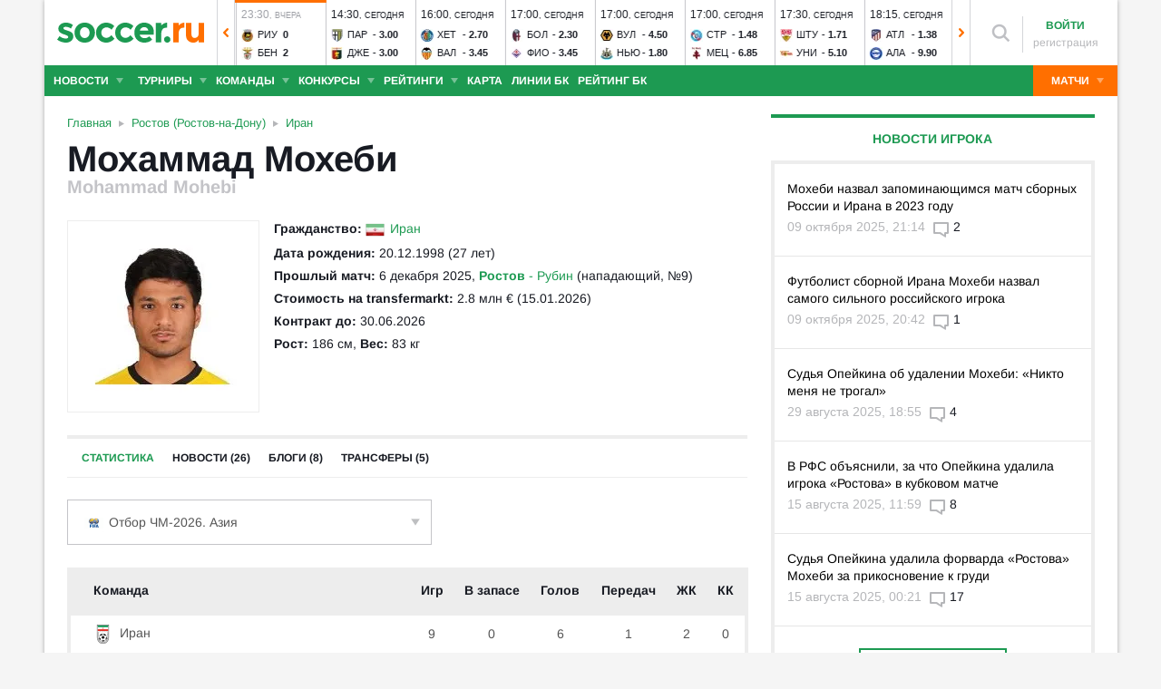

--- FILE ---
content_type: text/html; charset=utf-8
request_url: https://www.soccer.ru/players/mohammad-mohebi
body_size: 46197
content:
<!DOCTYPE html>
<html lang="ru">
<head>
    <base href="https://www.soccer.ru" />
    <title>Мохаммад Мохеби: полузащитник - статистика голов и матчей игрока</title>
    <meta content="kf_pCSbLpFK2vF-3Wchc-9dWBGD3b-xRd8TP9JBg9RU" name="google-site-verification">
    <meta content="yes" name="mobile-web-app-capable" />
    <meta name="viewport" content="width=device-width">
    <meta name="HandheldFriendly" content="True"/>
    <link rel="alternate" type="application/rss+xml" title="Новости футбола России и мира на Soccer.ru" href="https://www.soccer.ru/rss.xml" />
            <link href="https://www.soccer.ru/sites/all/themes/newtheme/fonts/Arimo.css" rel="stylesheet" media="print" onload="if(media!='all')media='all'">
            <link rel="apple-touch-icon" sizes="57x57" href="/apple-touch-icon-57x57.png">
    <link rel="apple-touch-icon" sizes="60x60" href="/apple-touch-icon-60x60.png">
    <link rel="apple-touch-icon" sizes="72x72" href="/apple-touch-icon-72x72.png">
    <link rel="apple-touch-icon" sizes="76x76" href="/apple-touch-icon-76x76.png">
    <link rel="apple-touch-icon" sizes="114x114" href="/apple-touch-icon-114x114.png">
    <link rel="apple-touch-icon" sizes="120x120" href="/apple-touch-icon-120x120.png">
    <link rel="apple-touch-icon" sizes="144x144" href="/apple-touch-icon-144x144.png">
    <link rel="apple-touch-icon" sizes="152x152" href="/apple-touch-icon-152x152.png">
    <link rel="apple-touch-icon" sizes="180x180" href="/apple-touch-icon-180x180.png">
    <link rel="icon" type="image/png" href="/favicon-16x16.png" sizes="16x16">
    <link rel="icon" type="image/png" href="/favicon-32x32.png" sizes="32x32">
    <link rel="icon" type="image/png" href="/favicon-48x48.png" sizes="48x48">
    <link rel="icon" type="image/png" href="/favicon-96x96.png" sizes="96x96">
    <link rel="icon" type="image/png" href="/favicon-114x114.png" sizes="96x96">
    <link rel="icon" type="image/png" href="/favicon-144x144.png" sizes="144x144">
    <link rel="icon" type="image/png" href="/favicon-192x192.png" sizes="192x192">
    <link rel="manifest" href="/manifest.json" crossorigin="use-credentials">
    <meta name="msapplication-config" content="/browserconfig.xml" />
    <link rel="mask-icon" href="/safari-pinned-tab.svg" color="#5bbad5">
    <meta name="msapplication-TileColor" content="#ffffff">
    <meta name="theme-color" content="#ffffff">
    <meta http-equiv="Content-Type" content="text/html; charset=utf-8" />
<link rel="alternate" media="only screen and (max-width: 640px)" href="https://m.soccer.ru/players/mohammad-mohebi" />
<meta name="description" content="Mohammad Mohebi (Мохаммад Мохеби) статистика игрока на Soccer.ru. Все результаты матчей и голов в сезоне" />
<meta name="keywords" content="Мохеби, Мохаммад, полузащитник, Ростов, Мохаммад Мохеби, футболист, футбол, soccer" />
<meta name="twitter:card" content="summary_large_image" />
<meta name="twitter:site" content="@www_Soccer_Ru" />
<meta name="twitter:title" content="Мохаммад Мохеби: полузащитник из футбольного клуба Ростов (Ростов-на-Дону) - статистика голов и матчей игрока - Soccer.ru" />
<meta name="twitter:url" content="https://www.soccer.ru/node/1143247" />
<meta name="twitter:description" content="Mohammad Mohebi (Мохаммад Мохеби) статистика игрока на Soccer.ru. Все результаты матчей и голов в сезоне на Soccer.ru - новости, статьи, фото, статистика, комментарии болельщиков." />
<meta name="twitter:image" content="https://www.soccer.ru/images/fb_logo_soccer.png" />
<meta property="og:type" content="profile" />
<meta property="og:site_name" content="Soccer.ru" />
<meta property="og:url" content="https://www.soccer.ru/node/1143247" />
<meta property="og:title" content="Мохаммад Мохеби: полузащитник из футбольного клуба Ростов (Ростов-на-Дону) - статистика голов и матчей игрока - Soccer.ru" />
<meta property="og:description" content="Mohammad Mohebi (Мохаммад Мохеби) статистика игрока на Soccer.ru. Все результаты матчей и голов в сезоне на Soccer.ru - новости, статьи, фото, статистика, комментарии болельщиков." />
<meta property="og:image" content="https://www.soccer.ru/images/fb_logo_soccer.png" />
<meta property="fb:admins" content="100010243751820" />
<meta property="fb:app_id" content="437363569796119" />
<meta property="fb:pages" content="1371272269617223" />
<meta name="news_keywords" content="Мохеби, Мохаммад, полузащитник, Ростов, Мохаммад Мохеби, футболист, футбол, soccer" />
<link rel="image_src" href="https://www.soccer.ru/images/fb_logo_soccer.png" />
    <link type="text/css" rel="stylesheet" href="https://www.soccer.ru/sites/default/files/css/css_G39-75jArLb_Wv1W34gX5dnAvuxPVymjeUIXMVBpUHU.css" media="all" />
    <script src="https://www.soccer.ru/sites/all/themes/newtheme/adframe.js"></script>
    
        <script async src="https://relap.io/api/v6/head.js?token=tMy07mruLFum83B1"></script>
        <script>
        var page_generate_time = 1768690633;
    </script>
    <script src="https://www.soccer.ru/sites/default/files/js/js_WMPBF2TqcB_cZhKTCh9l39cKYO-XFZmGBZQsWvQyIR4.js"></script>
<script>
<!--//--><![CDATA[//><!--
jQuery.extend(Drupal.settings, {"basePath":"\/","pathPrefix":"","setHasJsCookie":0,"ajaxPageState":{"theme":"newtheme","theme_token":"8kbF1WEauZUGFxYttPlK0mgP7ZorZBSBGggczHzCLUs","jquery_version":"2.2","jquery_version_token":"qXakGV2vLaiuucmo_EJvfEg4VZHtyLBHbLA2LAIVqX0","js":{"sites\/all\/modules\/user_notifications\/pushstream.js":1,"sites\/all\/modules\/webpush\/firebase\/firebase-app.js":1,"sites\/all\/modules\/webpush\/firebase\/firebase-messaging.js":1,"sites\/all\/modules\/webpush\/webpush.js":1,"sites\/all\/themes\/newtheme\/js\/matches-update.js":1,"sites\/all\/libraries\/jquery.event.move\/js\/jquery.event.move.js":1,"sites\/all\/libraries\/jquery.event.swipe\/js\/jquery.event.swipe.js":1,"sites\/all\/modules\/colorbox_swipe\/colorbox_swipe.js":1,"sites\/all\/modules\/jquery_update\/replace\/jquery\/2.2\/jquery.min.js":1,"sites\/all\/modules\/new_desine\/js\/my_js_init.js":1,"sites\/all\/modules\/new_desine\/js\/soccer_cookie.js":1,"misc\/jquery-extend-3.4.0.js":1,"misc\/jquery-html-prefilter-3.5.0-backport.js":1,"misc\/jquery.once.js":1,"misc\/drupal.js":1,"sites\/all\/modules\/jquery_update\/js\/jquery_browser.js":1,"sites\/all\/modules\/jquery_update\/replace\/ui\/ui\/minified\/jquery.ui.core.min.js":1,"sites\/all\/modules\/jquery_update\/replace\/ui\/ui\/minified\/jquery.ui.widget.min.js":1,"sites\/all\/modules\/jquery_update\/replace\/ui\/external\/jquery.cookie.js":1,"sites\/all\/modules\/jquery_update\/replace\/jquery.form\/4\/jquery.form.min.js":1,"sites\/all\/modules\/jquery_update\/replace\/ui\/ui\/minified\/jquery.ui.datepicker.min.js":1,"misc\/ui\/jquery.ui.datepicker-1.13.0-backport.js":1,"modules\/locale\/locale.datepicker.js":1,"sites\/all\/modules\/jquery_update\/replace\/ui\/ui\/minified\/jquery.ui.position.min.js":1,"misc\/ui\/jquery.ui.position-1.13.0-backport.js":1,"sites\/all\/modules\/jquery_update\/replace\/ui\/ui\/minified\/jquery.ui.menu.min.js":1,"sites\/all\/modules\/jquery_update\/replace\/ui\/ui\/minified\/jquery.ui.autocomplete.min.js":1,"misc\/ajax.js":1,"sites\/all\/modules\/jquery_update\/js\/jquery_update.js":1,"public:\/\/languages\/ru_vq5BTG5T_fDrgMwwIKpcr6LvYqFAdu-FFhI5C2WQsds.js":1,"sites\/all\/libraries\/colorbox\/jquery.colorbox-min.js":1,"sites\/all\/modules\/colorbox\/js\/colorbox.js":1,"sites\/all\/modules\/colorbox\/js\/colorbox_load.js":1,"sites\/all\/modules\/colorbox\/js\/colorbox_inline.js":1,"misc\/progress.js":1,"sites\/all\/modules\/ctools\/js\/modal.js":1,"sites\/all\/modules\/modal_forms\/js\/modal_forms_popup.js":1,"sites\/all\/libraries\/uniform\/jquery.uniform.min.js":1,"sites\/all\/modules\/uniform\/uniform.js":1,"sites\/all\/themes\/newtheme\/js\/recaptcha.js":1,"sites\/all\/modules\/ckeditor\/plugins\/spoiler\/spoiler.js":1,"sites\/all\/themes\/mytheme\/libs\/fotorama\/fotorama.js":1,"sites\/all\/modules\/new_desine\/js\/fotorama_extended.js":1,"sites\/all\/themes\/newtheme\/js\/galery_slider.js":1,"sites\/all\/themes\/newtheme\/js\/sticky-admin.js":1,"sites\/all\/libraries\/tag-it-master\/js\/tag-it.min.js":1,"sites\/all\/modules\/new_desine\/js\/image-source-field.js":1,"sites\/all\/themes\/newtheme\/js\/load-more\/view-player-blogs.js":1,"sites\/all\/themes\/newtheme\/js\/load-more\/view-player-news.js":1,"sites\/all\/themes\/newtheme\/js\/load-more\/view-person-blogs.js":1,"sites\/all\/themes\/newtheme\/js\/load-more\/view-person-news.js":1,"sites\/all\/modules\/new_desine\/js\/p_messages.js":1,"sites\/all\/modules\/new_desine\/js\/soccer_commands.js":1,"sites\/all\/modules\/soccer_special_banners\/js\/gifbox-banner.js":1,"sites\/all\/modules\/soccer_special_banners\/js\/special_functions.js":1,"sites\/all\/modules\/soccer_coments\/last_comment_text.js":1,"sites\/all\/modules\/soccer_coments\/js\/ajax-comands.js":1,"sites\/all\/modules\/soccer_special_banners\/js\/s-banners.js":1,"sites\/all\/modules\/new_desine\/js\/comments.js":1,"sites\/all\/themes\/newtheme\/js\/soccer-entity-menu.js":1,"misc\/tableheader.js":1,"sites\/all\/modules\/person_photos\/swiper\/swiper-bundle.min.js":1,"sites\/all\/themes\/newtheme\/js\/header-matches-swiper.js":1,"sites\/all\/modules\/hybridauth\/js\/hybridauth.onclick.js":1,"sites\/all\/modules\/hybridauth\/js\/hybridauth.modal.js":1,"sites\/all\/themes\/newtheme\/libs\/jquery.mousewheel.js":1,"sites\/all\/themes\/newtheme\/libs\/jquery.tablesorter.min.js":1,"sites\/all\/themes\/newtheme\/libs\/jquery.jscrollpane.min.js":1,"sites\/all\/themes\/newtheme\/js\/lib.js":1,"sites\/all\/themes\/newtheme\/libs\/tooltipster\/dist\/js\/tooltipster.bundle.min.js":1,"sites\/all\/themes\/newtheme\/js\/news_scroll_admin.js":1,"sites\/all\/themes\/newtheme\/js\/script.js":1,"sites\/all\/themes\/newtheme\/js\/lazysizes.min.js":1},"css":{"modules\/system\/system.base.css":1,"modules\/system\/system.menus.css":1,"modules\/system\/system.messages.css":1,"modules\/system\/system.theme.css":1,"misc\/ui\/jquery.ui.core.css":1,"misc\/ui\/jquery.ui.theme.css":1,"misc\/ui\/jquery.ui.datepicker.css":1,"misc\/ui\/jquery.ui.menu.css":1,"misc\/ui\/jquery.ui.autocomplete.css":1,"modules\/field\/theme\/field.css":1,"sites\/all\/modules\/geofield_ymap\/geofield_ymap.css":1,"modules\/node\/node.css":1,"modules\/poll\/poll.css":1,"modules\/user\/user.css":1,"sites\/all\/modules\/ckeditor\/css\/ckeditor.css":1,"sites\/all\/modules\/user_notifications\/user_notifications.css":1,"sites\/all\/libraries\/colorbox\/example3\/colorbox.css":1,"sites\/all\/modules\/ctools\/css\/ctools.css":1,"sites\/all\/modules\/ctools\/css\/modal.css":1,"sites\/all\/modules\/modal_forms\/css\/modal_forms_popup.css":1,"sites\/all\/libraries\/uniform\/css\/uniform.default.css":1,"sites\/all\/modules\/uniform\/uniform.css":1,"sites\/all\/modules\/webpush\/webpush.css":1,"sites\/all\/modules\/ckeditor\/plugins\/spoiler\/css\/spoiler.css":1,"sites\/all\/themes\/mytheme\/libs\/fotorama\/fotorama.css":1,"sites\/default\/files\/css_sprites\/menu-sprites\/icons.css":1,"sites\/default\/files\/css_sprites\/country-flag-sprites\/country_icons.css":1,"sites\/all\/modules\/new_desine\/css\/sprites.css":1,"sites\/all\/themes\/newtheme\/css\/sticky.css":1,"sites\/all\/libraries\/tag-it-master\/css\/jquery.tagit.css":1,"sites\/all\/libraries\/tag-it-master\/css\/tagit.ui-zendesk.css":1,"sites\/all\/modules\/new_desine\/css\/p_messages.css":1,"sites\/all\/modules\/soccer_special_banners\/css\/s-banners.css":1,"sites\/all\/modules\/new_desine\/css\/comments.css":1,"sites\/all\/modules\/person_photos\/swiper\/swiper-bundle.min.css":1,"sites\/all\/themes\/newtheme\/css\/header-matches-swiper.css":1,"sites\/all\/modules\/hybridauth\/plugins\/icon_pack\/hybridauth_16\/hybridauth_16.css":1,"sites\/all\/themes\/newtheme\/css\/bookmaker.css":1,"sites\/all\/modules\/colorbox_swipe\/colorbox_swipe.css":1,"sites\/all\/themes\/newtheme\/libs\/tooltipster\/dist\/css\/tooltipster.bundle.min.css":1,"sites\/all\/themes\/newtheme\/libs\/tooltipster\/dist\/css\/plugins\/tooltipster\/sideTip\/themes\/tooltipster-sideTip-shadow.min.css":1,"sites\/all\/themes\/newtheme\/css\/switch.css":1,"sites\/all\/themes\/newtheme\/buttons.css":1,"sites\/all\/themes\/newtheme\/style.css":1,"sites\/all\/themes\/newtheme\/css\/without-header.css":1,"sites\/all\/themes\/newtheme\/css\/match-grid.css":1,"sites\/all\/themes\/newtheme\/css\/html-list.css":1,"sites\/all\/themes\/newtheme\/libs\/jquery.jscrollpane.css":1,"sites\/all\/themes\/newtheme\/css\/night.css":1}},"branding_overlay":{"pokerstars_on_iphone":"1"},"colorbox":{"opacity":"0.85","current":"{current} \u0438\u0437 {total}","previous":"\u00ab \u041f\u0440\u0435\u0434","next":"\u0421\u043b\u0435\u0434 \u00bb","close":"\u0417\u0430\u043a\u0440\u044b\u0442\u044c","maxWidth":"98%","maxHeight":"98%","fixed":true,"mobiledetect":false,"mobiledevicewidth":"640px","file_public_path":"\/sites\/default\/files","specificPagesDefaultValue":"admin*\nimagebrowser*\nimg_assist*\nimce*\nnode\/add\/*\nnode\/*\/edit\nprint\/*\nprintpdf\/*\nsystem\/ajax\nsystem\/ajax\/*"},"fullscreen_field_font":"30","match_hide_score":{"status":0,"expire":0},"CToolsModal":{"loadingText":"\u0417\u0430\u0433\u0440\u0443\u0437\u043a\u0430...","closeText":"\u0417\u0430\u043a\u0440\u044b\u0442\u044c \u041e\u043a\u043d\u043e","closeImage":"\u003Cimg typeof=\u0022foaf:Image\u0022 src=\u0022https:\/\/www.soccer.ru\/sites\/all\/modules\/ctools\/images\/icon-close-window.png\u0022 alt=\u0022\u0417\u0430\u043a\u0440\u044b\u0442\u044c \u043e\u043a\u043d\u043e\u0022 title=\u0022\u0417\u0430\u043a\u0440\u044b\u0442\u044c \u043e\u043a\u043d\u043e\u0022 \/\u003E","throbber":"\u003Cimg typeof=\u0022foaf:Image\u0022 src=\u0022https:\/\/www.soccer.ru\/sites\/all\/modules\/ctools\/images\/throbber.gif\u0022 alt=\u0022\u0417\u0430\u0433\u0440\u0443\u0437\u043a\u0430\u0022 title=\u0022\u0417\u0430\u0433\u0440\u0443\u0437\u043a\u0430...\u0022 \/\u003E"},"modal-popup-small":{"modalSize":{"type":"fixed","width":300,"height":300},"modalOptions":{"opacity":0.85,"background":"#000"},"animation":"fadeIn","modalTheme":"ModalFormsPopup","throbber":"\u003Cimg typeof=\u0022foaf:Image\u0022 src=\u0022https:\/\/www.soccer.ru\/sites\/all\/modules\/modal_forms\/images\/loading_animation.gif\u0022 alt=\u0022\u0417\u0430\u0433\u0440\u0443\u0437\u043a\u0430...\u0022 title=\u0022\u0417\u0430\u0433\u0440\u0443\u0437\u043a\u0430\u0022 \/\u003E","closeText":"\u0417\u0430\u043a\u0440\u044b\u0442\u044c"},"modal-popup-medium":{"modalSize":{"type":"fixed","width":550,"height":450},"modalOptions":{"opacity":0.85,"background":"#000"},"animation":"fadeIn","modalTheme":"ModalFormsPopup","throbber":"\u003Cimg typeof=\u0022foaf:Image\u0022 src=\u0022https:\/\/www.soccer.ru\/sites\/all\/modules\/modal_forms\/images\/loading_animation.gif\u0022 alt=\u0022\u0417\u0430\u0433\u0440\u0443\u0437\u043a\u0430...\u0022 title=\u0022\u0417\u0430\u0433\u0440\u0443\u0437\u043a\u0430\u0022 \/\u003E","closeText":"\u0417\u0430\u043a\u0440\u044b\u0442\u044c"},"modal-popup-large":{"modalSize":{"type":"scale","width":0.8,"height":0.8},"modalOptions":{"opacity":0.85,"background":"#000"},"animation":"fadeIn","modalTheme":"ModalFormsPopup","throbber":"\u003Cimg typeof=\u0022foaf:Image\u0022 src=\u0022https:\/\/www.soccer.ru\/sites\/all\/modules\/modal_forms\/images\/loading_animation.gif\u0022 alt=\u0022\u0417\u0430\u0433\u0440\u0443\u0437\u043a\u0430...\u0022 title=\u0022\u0417\u0430\u0433\u0440\u0443\u0437\u043a\u0430\u0022 \/\u003E","closeText":"\u0417\u0430\u043a\u0440\u044b\u0442\u044c"},"uniform":{"selectors":["input:checkbox","input:file","input:radio","select"],"not":".cke_button__ocupload input,.noUniform"},"user_tags":[],"webpush":{"push_subscribe_window":"\u003Cdiv class=\u0022webpush-subscribe\u0022\u003E\r\n\t\u003Cdiv class=\u0022arrow\u0022\u003E\r\n\t\t\u0026nbsp;\u003C\/div\u003E\r\n\r\n\t\u003Cdiv class=\u0022push-block\u0022\u003E\r\n\t\t\u003Cdiv class=\u0022push-block-title\u0022\u003E\r\n\t\t\t\u003Cdiv\u003E\r\n\t\t\t\t\u0425\u043e\u0442\u0438\u0442\u0435 \u0432\u0441\u0435\u0433\u0434\u0430 \u0431\u044b\u0442\u044c \u0432 \u043a\u0443\u0440\u0441\u0435 \u0441\u0430\u043c\u044b\u0445 \u0438\u043d\u0442\u0435\u0440\u0435\u0441\u043d\u044b\u0445 \u043d\u043e\u0432\u043e\u0441\u0442\u0435\u0439 \u043e \u0444\u0443\u0442\u0431\u043e\u043b\u0435?\u003C\/div\u003E\r\n\t\t\u003C\/div\u003E\r\n\r\n\t\t\u003Cdiv class=\u0022content\u0022\u003E\r\n\t\t\t\u003Cdiv class=\u0022t1\u0022\u003E\r\n\t\t\t\t\u041c\u044b \u0431\u0443\u0434\u0435\u043c \u043f\u0440\u0438\u0441\u044b\u043b\u0430\u0442\u044c \u0442\u043e\u043b\u044c\u043a\u043e \u0432\u0430\u0436\u043d\u044b\u0435 \u0443\u0432\u0435\u0434\u043e\u043c\u043b\u0435\u043d\u0438\u044f \u0432 \u0431\u0440\u0430\u0443\u0437\u0435\u0440\u0435\u003C\/div\u003E\r\n\r\n\t\t\t\u003Cdiv class=\u0022buttons\u0022\u003E\r\n\t\t\t\t\u003Cdiv class=\u0022subscribe-complete\u0022\u003E\r\n\t\t\t\t\t\u041f\u043e\u0434\u043f\u0438\u0441\u0430\u0442\u044c\u0441\u044f\u003C\/div\u003E\r\n\r\n\t\t\t\t\u003Cdiv class=\u0022subscribe-cancel\u0022\u003E\r\n\t\t\t\t\t\u041d\u0435 \u0441\u0435\u0439\u0447\u0430\u0441\u003C\/div\u003E\r\n\t\t\t\u003C\/div\u003E\r\n\t\t\u003C\/div\u003E\r\n\t\u003C\/div\u003E\r\n\u003C\/div\u003E","push_show_after":"5"},"jquery":{"ui":{"datepicker":{"isRTL":false,"firstDay":"1"}}},"audio_player_auto_next":1,"fantasy_hide_player_team":1});
//--><!]]>
</script>
    <meta name="msvalidate.01" content="C48DDEB1D8DFC6185CD57DF1A928323B" />
<meta name="pmail-verification" content="e6960a7821012200ca1517969dd0d04d">
    <script>window.yaContextCb = window.yaContextCb || []</script>
    <script src="https://yandex.ru/ads/system/context.js" async></script>
           <!-- advertronic -->
        <link rel="preconnect" href="https://cdn.advertronic.io">
        <link rel="preload" href="https://cdn.advertronic.io/b/5ac6148c-fb9d-4d80-ab14-211960795680.json" as="fetch" type="application/json" crossorigin>
        <script src="https://cdn.advertronic.io/j/s.js" type="module"  async></script>
        <script>
            (window.advertronic = window.advertronic || {cmd:[]}).cmd.push({
                init:{userId: '5ac6148c-fb9d-4d80-ab14-211960795680'}
            });
        </script>
        <!--/ advertronic -->
    
<!-- Top.Mail.Ru counter -->
<script type="text/javascript">
var _tmr = window._tmr || (window._tmr = []);
_tmr.push({id: "884378", type: "pageView", start: (new Date()).getTime()});
(function (d, w, id) {
  if (d.getElementById(id)) return;
  var ts = d.createElement("script"); ts.type = "text/javascript"; ts.async = true; ts.id = id;
  ts.src = "https://top-fwz1.mail.ru/js/code.js";
  var f = function () {var s = d.getElementsByTagName("script")[0]; s.parentNode.insertBefore(ts, s);};
  if (w.opera == "[object Opera]") { d.addEventListener("DOMContentLoaded", f, false); } else { f(); }
})(document, window, "tmr-code");
</script>
<noscript><div><img src="https://top-fwz1.mail.ru/counter?id=884378;js=na" style="position:absolute;left:-9999px;" alt="Top.Mail.Ru" /></div></noscript>
<!-- /Top.Mail.Ru counter -->    </head>
<body data-full_mode="0" class="html not-front not-logged-in no-sidebars page-person page-person- page-person-1143247  red theme-desktop"  data-timestamp="1768690633">
<script>
    if(soccerGetCookie('night_mode_') !== null && parseInt(soccerGetCookie('night_mode_')) === 1){
        $('body').addClass('night');
    }
</script>
  <div id="adv"></div>
        <div id="site" class="site-wrapp">
            <div class="wrapper">
        <div id="site-inner">
                            <div itemscope itemtype="http://schema.org/WPHeader" id="header">
                    <meta itemprop="headline" content="Soccer.ru">
                    <meta itemprop="description" content="Mohammad Mohebi (Мохаммад Мохеби) статистика игрока на Soccer.ru. Все результаты матчей и голов в сезоне">
                                        <div class="logo"><a href="/"><img width="162" height="34" src="/sites/all/themes/newtheme/images/soccer-logo-690.svg" alt="Футбол" title="Футбол" onerror="this.src='/sites/all/themes/newtheme/images/logo690.png';this.height='22';$(this).css('padding-top','27px');$(this).css('padding-bottom','24px')"/></a></div>                       <div class="region region-header">
    <div id="block-new-desine-top-matches" class="block block-new-desine block-new-desine-top-matches">

    
  <div class="content">
                  <div class="slider" data-start="23" data-total="60">
        <div class="s-imgs">
            <div class="s-imgs-in" style="width: 5880px;">
                                                        <div class="s-slide s-slide-0" style="" data-num="1" title="Манчестер Юнайтед - Манчестер Сити">
                                                <div class="r-border"></div>
                        <div class="match-status-bar" style="width: 100%;background: #ff6f00;"></div>                                                <!--[if lt IE 8]><!--><a href="/matches/man-yunayted-vs-manchester-siti" class="mlink">
                            <object type="soccer/link"><!--<![endif]-->
                                <div class="match match-1435133" data-mid="1435133">
                                    <div class="m-status gray">
                                        <span class="match-time">15:30</span>, <span class="match-day">вчера</span>                                    </div>
                                    <div class="teams">
                                        <div class="t-name h"><div class="tlogo"><picture><source srcset="/sites/all/themes/newtheme/images/ball.webp" data-srcset="https://www.soccer.ru/sites/default/files/styles/new_desine_14_14_webp/public/logos/big/united.png?itok=heLbYKbD 1x, https://www.soccer.ru/sites/default/files/styles/28x28x2_w/public/logos/big/united.png?itok=EogeGr3f 1.5x, https://www.soccer.ru/sites/default/files/styles/28x28x2_w/public/logos/big/united.png?itok=EogeGr3f 2x, https://www.soccer.ru/sites/default/files/styles/42x42x2_w/public/logos/big/united.png?itok=2SbJE6zp 3x" type="image/webp"><img class="lazyload" alt="Логотип футбольный клуб Ман Юнайтед" title="Логотип футбольный клуб Ман Юнайтед" src="/sites/all/themes/newtheme/images/ball.svg" data-src="https://www.soccer.ru/sites/default/files/styles/new_desine_14_14/public/logos/big/united.png?itok=c7Ip2qqx" data-srcset="https://www.soccer.ru/sites/default/files/styles/new_desine_14_14/public/logos/big/united.png?itok=c7Ip2qqx 1x, https://www.soccer.ru/sites/default/files/styles/28x28x2/public/logos/big/united.png?itok=g7pLMXSP 1.5x, https://www.soccer.ru/sites/default/files/styles/28x28x2/public/logos/big/united.png?itok=g7pLMXSP 2x, https://www.soccer.ru/sites/default/files/styles/42x42x2/public/logos/big/united.png?itok=bzgZ5SBl 3x" width="14" height="14"/></picture><noscript><img class="" alt="Логотип футбольный клуб Ман Юнайтед" title="Логотип футбольный клуб Ман Юнайтед" src="https://www.soccer.ru/sites/default/files/styles/new_desine_14_14/public/logos/big/united.png?itok=c7Ip2qqx" data-srcset="https://www.soccer.ru/sites/default/files/styles/new_desine_14_14/public/logos/big/united.png?itok=c7Ip2qqx 1x, https://www.soccer.ru/sites/default/files/styles/28x28x2/public/logos/big/united.png?itok=g7pLMXSP 1.5x, https://www.soccer.ru/sites/default/files/styles/28x28x2/public/logos/big/united.png?itok=g7pLMXSP 2x, https://www.soccer.ru/sites/default/files/styles/42x42x2/public/logos/big/united.png?itok=bzgZ5SBl 3x" width="14" height="14"/></noscript></div><div class="tname"><a class="tlink" href="/man-yunayted" title="Ман Юнайтед">Ман</a></div><div class="sc">2</div></div><div class="t-name v"><div class="tlogo"><picture><source srcset="/sites/all/themes/newtheme/images/ball.webp" data-srcset="https://www.soccer.ru/sites/default/files/styles/new_desine_14_14_webp/public/logos/big/manchester_siti_2.png?itok=q6L3DGTR 1x, https://www.soccer.ru/sites/default/files/styles/28x28x2_w/public/logos/big/manchester_siti_2.png?itok=r4RoVwzV 1.5x, https://www.soccer.ru/sites/default/files/styles/28x28x2_w/public/logos/big/manchester_siti_2.png?itok=r4RoVwzV 2x, https://www.soccer.ru/sites/default/files/styles/42x42x2_w/public/logos/big/manchester_siti_2.png?itok=8EGxrYJR 3x" type="image/webp"><img class="lazyload" alt="Логотип футбольный клуб Манчестер Сити" title="Логотип футбольный клуб Манчестер Сити" src="/sites/all/themes/newtheme/images/ball.svg" data-src="https://www.soccer.ru/sites/default/files/styles/new_desine_14_14/public/logos/big/manchester_siti_2.png?itok=2LP_sslJ" data-srcset="https://www.soccer.ru/sites/default/files/styles/new_desine_14_14/public/logos/big/manchester_siti_2.png?itok=2LP_sslJ 1x, https://www.soccer.ru/sites/default/files/styles/28x28x2/public/logos/big/manchester_siti_2.png?itok=NhG1T5IA 1.5x, https://www.soccer.ru/sites/default/files/styles/28x28x2/public/logos/big/manchester_siti_2.png?itok=NhG1T5IA 2x, https://www.soccer.ru/sites/default/files/styles/42x42x2/public/logos/big/manchester_siti_2.png?itok=bSSKgBgp 3x" width="14" height="14"/></picture><noscript><img class="" alt="Логотип футбольный клуб Манчестер Сити" title="Логотип футбольный клуб Манчестер Сити" src="https://www.soccer.ru/sites/default/files/styles/new_desine_14_14/public/logos/big/manchester_siti_2.png?itok=2LP_sslJ" data-srcset="https://www.soccer.ru/sites/default/files/styles/new_desine_14_14/public/logos/big/manchester_siti_2.png?itok=2LP_sslJ 1x, https://www.soccer.ru/sites/default/files/styles/28x28x2/public/logos/big/manchester_siti_2.png?itok=NhG1T5IA 1.5x, https://www.soccer.ru/sites/default/files/styles/28x28x2/public/logos/big/manchester_siti_2.png?itok=NhG1T5IA 2x, https://www.soccer.ru/sites/default/files/styles/42x42x2/public/logos/big/manchester_siti_2.png?itok=bSSKgBgp 3x" width="14" height="14"/></noscript></div><div class="tname"><a class="tlink" href="/manchester-siti" title="Манчестер Сити">Ман</a></div><div class="sc">0</div></div>                                    </div>
                                </div>
                                <!--[if lt IE 8]><!--></object>
                        </a><!--<![endif]-->
                    </div>
                                                        <div class="s-slide s-slide-1" style="" data-num="2" title="Реал - Леванте">
                                                <div class="r-border"></div>
                        <div class="match-status-bar" style="width: 100%;background: #ff6f00;"></div>                                                <!--[if lt IE 8]><!--><a href="/matches/real-vs-levante" class="mlink">
                            <object type="soccer/link"><!--<![endif]-->
                                <div class="match match-1437021" data-mid="1437021">
                                    <div class="m-status gray">
                                        <span class="match-time">16:00</span>, <span class="match-day">вчера</span>                                    </div>
                                    <div class="teams">
                                        <div class="t-name h"><div class="tlogo"><picture><source srcset="/sites/all/themes/newtheme/images/ball.webp" data-srcset="https://www.soccer.ru/sites/default/files/styles/new_desine_14_14_webp/public/logos/big/real.png?itok=EPPazuYe 1x, https://www.soccer.ru/sites/default/files/styles/28x28x2_w/public/logos/big/real.png?itok=IYAv4Ymq 1.5x, https://www.soccer.ru/sites/default/files/styles/28x28x2_w/public/logos/big/real.png?itok=IYAv4Ymq 2x, https://www.soccer.ru/sites/default/files/styles/42x42x2_w/public/logos/big/real.png?itok=aKDMLHml 3x" type="image/webp"><img class="lazyload" alt="Логотип футбольный клуб Реал" title="Логотип футбольный клуб Реал" src="/sites/all/themes/newtheme/images/ball.svg" data-src="https://www.soccer.ru/sites/default/files/styles/new_desine_14_14/public/logos/big/real.png?itok=F4rvjdLf" data-srcset="https://www.soccer.ru/sites/default/files/styles/new_desine_14_14/public/logos/big/real.png?itok=F4rvjdLf 1x, https://www.soccer.ru/sites/default/files/styles/28x28x2/public/logos/big/real.png?itok=J1hu6QkL 1.5x, https://www.soccer.ru/sites/default/files/styles/28x28x2/public/logos/big/real.png?itok=J1hu6QkL 2x, https://www.soccer.ru/sites/default/files/styles/42x42x2/public/logos/big/real.png?itok=hbrWIbev 3x" width="14" height="14"/></picture><noscript><img class="" alt="Логотип футбольный клуб Реал" title="Логотип футбольный клуб Реал" src="https://www.soccer.ru/sites/default/files/styles/new_desine_14_14/public/logos/big/real.png?itok=F4rvjdLf" data-srcset="https://www.soccer.ru/sites/default/files/styles/new_desine_14_14/public/logos/big/real.png?itok=F4rvjdLf 1x, https://www.soccer.ru/sites/default/files/styles/28x28x2/public/logos/big/real.png?itok=J1hu6QkL 1.5x, https://www.soccer.ru/sites/default/files/styles/28x28x2/public/logos/big/real.png?itok=J1hu6QkL 2x, https://www.soccer.ru/sites/default/files/styles/42x42x2/public/logos/big/real.png?itok=hbrWIbev 3x" width="14" height="14"/></noscript></div><div class="tname"><a class="tlink" href="/real" title="Реал">Реа</a></div><div class="sc">2</div></div><div class="t-name v"><div class="tlogo"><picture><source srcset="/sites/all/themes/newtheme/images/ball.webp" data-srcset="https://www.soccer.ru/sites/default/files/styles/new_desine_14_14_webp/public/teams-logo/levante.png?itok=5EMGzWXg 1x, https://www.soccer.ru/sites/default/files/styles/28x28x2_w/public/teams-logo/levante.png?itok=3hDQx5tH 1.5x, https://www.soccer.ru/sites/default/files/styles/28x28x2_w/public/teams-logo/levante.png?itok=3hDQx5tH 2x, https://www.soccer.ru/sites/default/files/styles/42x42x2_w/public/teams-logo/levante.png?itok=yBhBhg5_ 3x" type="image/webp"><img class="lazyload" alt="Логотип футбольный клуб Леванте" title="Логотип футбольный клуб Леванте" src="/sites/all/themes/newtheme/images/ball.svg" data-src="https://www.soccer.ru/sites/default/files/styles/new_desine_14_14/public/teams-logo/levante.png?itok=hcPEvM46" data-srcset="https://www.soccer.ru/sites/default/files/styles/new_desine_14_14/public/teams-logo/levante.png?itok=hcPEvM46 1x, https://www.soccer.ru/sites/default/files/styles/28x28x2/public/teams-logo/levante.png?itok=_yadTCuN 1.5x, https://www.soccer.ru/sites/default/files/styles/28x28x2/public/teams-logo/levante.png?itok=_yadTCuN 2x, https://www.soccer.ru/sites/default/files/styles/42x42x2/public/teams-logo/levante.png?itok=x1q7lBQL 3x" width="14" height="14"/></picture><noscript><img class="" alt="Логотип футбольный клуб Леванте" title="Логотип футбольный клуб Леванте" src="https://www.soccer.ru/sites/default/files/styles/new_desine_14_14/public/teams-logo/levante.png?itok=hcPEvM46" data-srcset="https://www.soccer.ru/sites/default/files/styles/new_desine_14_14/public/teams-logo/levante.png?itok=hcPEvM46 1x, https://www.soccer.ru/sites/default/files/styles/28x28x2/public/teams-logo/levante.png?itok=_yadTCuN 1.5x, https://www.soccer.ru/sites/default/files/styles/28x28x2/public/teams-logo/levante.png?itok=_yadTCuN 2x, https://www.soccer.ru/sites/default/files/styles/42x42x2/public/teams-logo/levante.png?itok=x1q7lBQL 3x" width="14" height="14"/></noscript></div><div class="tname"><a class="tlink" href="/levante" title="Леванте">Лев</a></div><div class="sc">0</div></div>                                    </div>
                                </div>
                                <!--[if lt IE 8]><!--></object>
                        </a><!--<![endif]-->
                    </div>
                                                        <div class="s-slide s-slide-2" style="" data-num="3" title="Удинезе - Интер">
                                                <div class="r-border"></div>
                        <div class="match-status-bar" style="width: 100%;background: #ff6f00;"></div>                                                <!--[if lt IE 8]><!--><a href="/matches/udineze-vs-inter" class="mlink">
                            <object type="soccer/link"><!--<![endif]-->
                                <div class="match match-1434427" data-mid="1434427">
                                    <div class="m-status gray">
                                        <span class="match-time">17:00</span>, <span class="match-day">вчера</span>                                    </div>
                                    <div class="teams">
                                        <div class="t-name h"><div class="tlogo"><picture><source srcset="/sites/all/themes/newtheme/images/ball.webp" data-srcset="https://www.soccer.ru/sites/default/files/styles/new_desine_14_14_webp/public/logos/big/1200px-udinese_calcio_logo.svg_.png?itok=E0jF2VOR 1x, https://www.soccer.ru/sites/default/files/styles/28x28x2_w/public/logos/big/1200px-udinese_calcio_logo.svg_.png?itok=viVhkDsQ 1.5x, https://www.soccer.ru/sites/default/files/styles/28x28x2_w/public/logos/big/1200px-udinese_calcio_logo.svg_.png?itok=viVhkDsQ 2x, https://www.soccer.ru/sites/default/files/styles/42x42x2_w/public/logos/big/1200px-udinese_calcio_logo.svg_.png?itok=4R4e6Xqq 3x" type="image/webp"><img class="lazyload" alt="Логотип футбольный клуб Удинезе" title="Логотип футбольный клуб Удинезе" src="/sites/all/themes/newtheme/images/ball.svg" data-src="https://www.soccer.ru/sites/default/files/styles/new_desine_14_14/public/logos/big/1200px-udinese_calcio_logo.svg_.png?itok=IfFevUuc" data-srcset="https://www.soccer.ru/sites/default/files/styles/new_desine_14_14/public/logos/big/1200px-udinese_calcio_logo.svg_.png?itok=IfFevUuc 1x, https://www.soccer.ru/sites/default/files/styles/28x28x2/public/logos/big/1200px-udinese_calcio_logo.svg_.png?itok=f9UY89wa 1.5x, https://www.soccer.ru/sites/default/files/styles/28x28x2/public/logos/big/1200px-udinese_calcio_logo.svg_.png?itok=f9UY89wa 2x, https://www.soccer.ru/sites/default/files/styles/42x42x2/public/logos/big/1200px-udinese_calcio_logo.svg_.png?itok=LQIaqKxu 3x" width="14" height="14"/></picture><noscript><img class="" alt="Логотип футбольный клуб Удинезе" title="Логотип футбольный клуб Удинезе" src="https://www.soccer.ru/sites/default/files/styles/new_desine_14_14/public/logos/big/1200px-udinese_calcio_logo.svg_.png?itok=IfFevUuc" data-srcset="https://www.soccer.ru/sites/default/files/styles/new_desine_14_14/public/logos/big/1200px-udinese_calcio_logo.svg_.png?itok=IfFevUuc 1x, https://www.soccer.ru/sites/default/files/styles/28x28x2/public/logos/big/1200px-udinese_calcio_logo.svg_.png?itok=f9UY89wa 1.5x, https://www.soccer.ru/sites/default/files/styles/28x28x2/public/logos/big/1200px-udinese_calcio_logo.svg_.png?itok=f9UY89wa 2x, https://www.soccer.ru/sites/default/files/styles/42x42x2/public/logos/big/1200px-udinese_calcio_logo.svg_.png?itok=LQIaqKxu 3x" width="14" height="14"/></noscript></div><div class="tname"><a class="tlink" href="/udineze" title="Удинезе">Уди</a></div><div class="sc">0</div></div><div class="t-name v"><div class="tlogo"><picture><source srcset="/sites/all/themes/newtheme/images/ball.webp" data-srcset="https://www.soccer.ru/sites/default/files/styles/new_desine_14_14_webp/public/logos/big/inter_2.png?itok=O1OLcXyg 1x, https://www.soccer.ru/sites/default/files/styles/28x28x2_w/public/logos/big/inter_2.png?itok=3hn1lySs 1.5x, https://www.soccer.ru/sites/default/files/styles/28x28x2_w/public/logos/big/inter_2.png?itok=3hn1lySs 2x, https://www.soccer.ru/sites/default/files/styles/42x42x2_w/public/logos/big/inter_2.png?itok=pXGhhAOh 3x" type="image/webp"><img class="lazyload" alt="Логотип футбольный клуб Интер" title="Логотип футбольный клуб Интер" src="/sites/all/themes/newtheme/images/ball.svg" data-src="https://www.soccer.ru/sites/default/files/styles/new_desine_14_14/public/logos/big/inter_2.png?itok=v3XZzKSZ" data-srcset="https://www.soccer.ru/sites/default/files/styles/new_desine_14_14/public/logos/big/inter_2.png?itok=v3XZzKSZ 1x, https://www.soccer.ru/sites/default/files/styles/28x28x2/public/logos/big/inter_2.png?itok=PghMYU6w 1.5x, https://www.soccer.ru/sites/default/files/styles/28x28x2/public/logos/big/inter_2.png?itok=PghMYU6w 2x, https://www.soccer.ru/sites/default/files/styles/42x42x2/public/logos/big/inter_2.png?itok=DEaP3AvB 3x" width="14" height="14"/></picture><noscript><img class="" alt="Логотип футбольный клуб Интер" title="Логотип футбольный клуб Интер" src="https://www.soccer.ru/sites/default/files/styles/new_desine_14_14/public/logos/big/inter_2.png?itok=v3XZzKSZ" data-srcset="https://www.soccer.ru/sites/default/files/styles/new_desine_14_14/public/logos/big/inter_2.png?itok=v3XZzKSZ 1x, https://www.soccer.ru/sites/default/files/styles/28x28x2/public/logos/big/inter_2.png?itok=PghMYU6w 1.5x, https://www.soccer.ru/sites/default/files/styles/28x28x2/public/logos/big/inter_2.png?itok=PghMYU6w 2x, https://www.soccer.ru/sites/default/files/styles/42x42x2/public/logos/big/inter_2.png?itok=DEaP3AvB 3x" width="14" height="14"/></noscript></div><div class="tname"><a class="tlink" href="/inter" title="Интер">Инт</a></div><div class="sc">1</div></div>                                    </div>
                                </div>
                                <!--[if lt IE 8]><!--></object>
                        </a><!--<![endif]-->
                    </div>
                                                        <div class="s-slide s-slide-3" style="" data-num="4" title="Боруссия - Санкт-Паули">
                                                <div class="r-border"></div>
                        <div class="match-status-bar" style="width: 100%;background: #ff6f00;"></div>                                                <!--[if lt IE 8]><!--><a href="/matches/borussiya-d-vs-sankt-pauli" class="mlink">
                            <object type="soccer/link"><!--<![endif]-->
                                <div class="match match-1436527" data-mid="1436527">
                                    <div class="m-status gray">
                                        <span class="match-time">17:30</span>, <span class="match-day">вчера</span>                                    </div>
                                    <div class="teams">
                                        <div class="t-name h"><div class="tlogo"><picture><source srcset="/sites/all/themes/newtheme/images/ball.webp" data-srcset="https://www.soccer.ru/sites/default/files/styles/new_desine_14_14_webp/public/logos/big/bvb_1.png?itok=F9mkLC3a 1x, https://www.soccer.ru/sites/default/files/styles/28x28x2_w/public/logos/big/bvb_1.png?itok=FQBwoccs 1.5x, https://www.soccer.ru/sites/default/files/styles/28x28x2_w/public/logos/big/bvb_1.png?itok=FQBwoccs 2x, https://www.soccer.ru/sites/default/files/styles/42x42x2_w/public/logos/big/bvb_1.png?itok=q4SlwXfd 3x" type="image/webp"><img class="lazyload" alt="Логотип футбольный клуб Боруссия Д" title="Логотип футбольный клуб Боруссия Д" src="/sites/all/themes/newtheme/images/ball.svg" data-src="https://www.soccer.ru/sites/default/files/styles/new_desine_14_14/public/logos/big/bvb_1.png?itok=myeaIj2e" data-srcset="https://www.soccer.ru/sites/default/files/styles/new_desine_14_14/public/logos/big/bvb_1.png?itok=myeaIj2e 1x, https://www.soccer.ru/sites/default/files/styles/28x28x2/public/logos/big/bvb_1.png?itok=zLgjWUcT 1.5x, https://www.soccer.ru/sites/default/files/styles/28x28x2/public/logos/big/bvb_1.png?itok=zLgjWUcT 2x, https://www.soccer.ru/sites/default/files/styles/42x42x2/public/logos/big/bvb_1.png?itok=VhurPMXK 3x" width="14" height="14"/></picture><noscript><img class="" alt="Логотип футбольный клуб Боруссия Д" title="Логотип футбольный клуб Боруссия Д" src="https://www.soccer.ru/sites/default/files/styles/new_desine_14_14/public/logos/big/bvb_1.png?itok=myeaIj2e" data-srcset="https://www.soccer.ru/sites/default/files/styles/new_desine_14_14/public/logos/big/bvb_1.png?itok=myeaIj2e 1x, https://www.soccer.ru/sites/default/files/styles/28x28x2/public/logos/big/bvb_1.png?itok=zLgjWUcT 1.5x, https://www.soccer.ru/sites/default/files/styles/28x28x2/public/logos/big/bvb_1.png?itok=zLgjWUcT 2x, https://www.soccer.ru/sites/default/files/styles/42x42x2/public/logos/big/bvb_1.png?itok=VhurPMXK 3x" width="14" height="14"/></noscript></div><div class="tname"><a class="tlink" href="/borussiya-d" title="Боруссия Д">Бор</a></div><div class="sc">3</div></div><div class="t-name v"><div class="tlogo"><picture><source srcset="/sites/all/themes/newtheme/images/ball.webp" data-srcset="https://www.soccer.ru/sites/default/files/styles/new_desine_14_14_webp/public/teams-logo/sankt-pauli.png?itok=9TIN974Y 1x, https://www.soccer.ru/sites/default/files/styles/28x28x2_w/public/teams-logo/sankt-pauli.png?itok=zUlEjlfA 1.5x, https://www.soccer.ru/sites/default/files/styles/28x28x2_w/public/teams-logo/sankt-pauli.png?itok=zUlEjlfA 2x, https://www.soccer.ru/sites/default/files/styles/42x42x2_w/public/teams-logo/sankt-pauli.png?itok=qXWIyCr- 3x" type="image/webp"><img class="lazyload" alt="Логотип футбольный клуб Санкт-Паули" title="Логотип футбольный клуб Санкт-Паули" src="/sites/all/themes/newtheme/images/ball.svg" data-src="https://www.soccer.ru/sites/default/files/styles/new_desine_14_14/public/teams-logo/sankt-pauli.png?itok=J8SqeCmB" data-srcset="https://www.soccer.ru/sites/default/files/styles/new_desine_14_14/public/teams-logo/sankt-pauli.png?itok=J8SqeCmB 1x, https://www.soccer.ru/sites/default/files/styles/28x28x2/public/teams-logo/sankt-pauli.png?itok=VYAvNQtZ 1.5x, https://www.soccer.ru/sites/default/files/styles/28x28x2/public/teams-logo/sankt-pauli.png?itok=VYAvNQtZ 2x, https://www.soccer.ru/sites/default/files/styles/42x42x2/public/teams-logo/sankt-pauli.png?itok=MRpzew18 3x" width="14" height="14"/></picture><noscript><img class="" alt="Логотип футбольный клуб Санкт-Паули" title="Логотип футбольный клуб Санкт-Паули" src="https://www.soccer.ru/sites/default/files/styles/new_desine_14_14/public/teams-logo/sankt-pauli.png?itok=J8SqeCmB" data-srcset="https://www.soccer.ru/sites/default/files/styles/new_desine_14_14/public/teams-logo/sankt-pauli.png?itok=J8SqeCmB 1x, https://www.soccer.ru/sites/default/files/styles/28x28x2/public/teams-logo/sankt-pauli.png?itok=VYAvNQtZ 1.5x, https://www.soccer.ru/sites/default/files/styles/28x28x2/public/teams-logo/sankt-pauli.png?itok=VYAvNQtZ 2x, https://www.soccer.ru/sites/default/files/styles/42x42x2/public/teams-logo/sankt-pauli.png?itok=MRpzew18 3x" width="14" height="14"/></noscript></div><div class="tname"><a class="tlink" href="/sankt-pauli" title="Санкт-Паули">Сан</a></div><div class="sc">2</div></div>                                    </div>
                                </div>
                                <!--[if lt IE 8]><!--></object>
                        </a><!--<![endif]-->
                    </div>
                                                        <div class="s-slide s-slide-4" style="" data-num="5" title="Хоффенхайм - Байер">
                                                <div class="r-border"></div>
                        <div class="match-status-bar" style="width: 100%;background: #ff6f00;"></div>                                                <!--[if lt IE 8]><!--><a href="/matches/hoffenhaym-vs-bayer" class="mlink">
                            <object type="soccer/link"><!--<![endif]-->
                                <div class="match match-1436530" data-mid="1436530">
                                    <div class="m-status gray">
                                        <span class="match-time">17:30</span>, <span class="match-day">вчера</span>                                    </div>
                                    <div class="teams">
                                        <div class="t-name h"><div class="tlogo"><picture><source srcset="/sites/all/themes/newtheme/images/ball.webp" data-srcset="https://www.soccer.ru/sites/default/files/styles/new_desine_14_14_webp/public/teams-logo/hoffenhaym.png?itok=fGCQTe3y 1x, https://www.soccer.ru/sites/default/files/styles/28x28x2_w/public/teams-logo/hoffenhaym.png?itok=jDSDWT_q 1.5x, https://www.soccer.ru/sites/default/files/styles/28x28x2_w/public/teams-logo/hoffenhaym.png?itok=jDSDWT_q 2x, https://www.soccer.ru/sites/default/files/styles/42x42x2_w/public/teams-logo/hoffenhaym.png?itok=IlztEJPT 3x" type="image/webp"><img class="lazyload" alt="Логотип футбольный клуб Хоффенхайм" title="Логотип футбольный клуб Хоффенхайм" src="/sites/all/themes/newtheme/images/ball.svg" data-src="https://www.soccer.ru/sites/default/files/styles/new_desine_14_14/public/teams-logo/hoffenhaym.png?itok=qaob2ad4" data-srcset="https://www.soccer.ru/sites/default/files/styles/new_desine_14_14/public/teams-logo/hoffenhaym.png?itok=qaob2ad4 1x, https://www.soccer.ru/sites/default/files/styles/28x28x2/public/teams-logo/hoffenhaym.png?itok=wfyiqJky 1.5x, https://www.soccer.ru/sites/default/files/styles/28x28x2/public/teams-logo/hoffenhaym.png?itok=wfyiqJky 2x, https://www.soccer.ru/sites/default/files/styles/42x42x2/public/teams-logo/hoffenhaym.png?itok=FloNgMyW 3x" width="14" height="14"/></picture><noscript><img class="" alt="Логотип футбольный клуб Хоффенхайм" title="Логотип футбольный клуб Хоффенхайм" src="https://www.soccer.ru/sites/default/files/styles/new_desine_14_14/public/teams-logo/hoffenhaym.png?itok=qaob2ad4" data-srcset="https://www.soccer.ru/sites/default/files/styles/new_desine_14_14/public/teams-logo/hoffenhaym.png?itok=qaob2ad4 1x, https://www.soccer.ru/sites/default/files/styles/28x28x2/public/teams-logo/hoffenhaym.png?itok=wfyiqJky 1.5x, https://www.soccer.ru/sites/default/files/styles/28x28x2/public/teams-logo/hoffenhaym.png?itok=wfyiqJky 2x, https://www.soccer.ru/sites/default/files/styles/42x42x2/public/teams-logo/hoffenhaym.png?itok=FloNgMyW 3x" width="14" height="14"/></noscript></div><div class="tname"><a class="tlink" href="/hoffenhaym" title="Хоффенхайм">Хоф</a></div><div class="sc">1</div></div><div class="t-name v"><div class="tlogo"><picture><source srcset="/sites/all/themes/newtheme/images/ball.webp" data-srcset="https://www.soccer.ru/sites/default/files/styles/new_desine_14_14_webp/public/teams-logo/bayer.png?itok=OMugNail 1x, https://www.soccer.ru/sites/default/files/styles/28x28x2_w/public/teams-logo/bayer.png?itok=qoCI7_RA 1.5x, https://www.soccer.ru/sites/default/files/styles/28x28x2_w/public/teams-logo/bayer.png?itok=qoCI7_RA 2x, https://www.soccer.ru/sites/default/files/styles/42x42x2_w/public/teams-logo/bayer.png?itok=WlyY32lC 3x" type="image/webp"><img class="lazyload" alt="Логотип футбольный клуб Байер" title="Логотип футбольный клуб Байер" src="/sites/all/themes/newtheme/images/ball.svg" data-src="https://www.soccer.ru/sites/default/files/styles/new_desine_14_14/public/teams-logo/bayer.png?itok=cEZSnp2v" data-srcset="https://www.soccer.ru/sites/default/files/styles/new_desine_14_14/public/teams-logo/bayer.png?itok=cEZSnp2v 1x, https://www.soccer.ru/sites/default/files/styles/28x28x2/public/teams-logo/bayer.png?itok=ou1KrR6A 1.5x, https://www.soccer.ru/sites/default/files/styles/28x28x2/public/teams-logo/bayer.png?itok=ou1KrR6A 2x, https://www.soccer.ru/sites/default/files/styles/42x42x2/public/teams-logo/bayer.png?itok=QvDwkVjq 3x" width="14" height="14"/></picture><noscript><img class="" alt="Логотип футбольный клуб Байер" title="Логотип футбольный клуб Байер" src="https://www.soccer.ru/sites/default/files/styles/new_desine_14_14/public/teams-logo/bayer.png?itok=cEZSnp2v" data-srcset="https://www.soccer.ru/sites/default/files/styles/new_desine_14_14/public/teams-logo/bayer.png?itok=cEZSnp2v 1x, https://www.soccer.ru/sites/default/files/styles/28x28x2/public/teams-logo/bayer.png?itok=ou1KrR6A 1.5x, https://www.soccer.ru/sites/default/files/styles/28x28x2/public/teams-logo/bayer.png?itok=ou1KrR6A 2x, https://www.soccer.ru/sites/default/files/styles/42x42x2/public/teams-logo/bayer.png?itok=QvDwkVjq 3x" width="14" height="14"/></noscript></div><div class="tname"><a class="tlink" href="/bayer" title="Байер">Бай</a></div><div class="sc">0</div></div>                                    </div>
                                </div>
                                <!--[if lt IE 8]><!--></object>
                        </a><!--<![endif]-->
                    </div>
                                                        <div class="s-slide s-slide-5" style="" data-num="6" title="Челси - Брентфорд">
                                                <div class="r-border"></div>
                        <div class="match-status-bar" style="width: 100%;background: #ff6f00;"></div>                                                <!--[if lt IE 8]><!--><a href="/matches/chelsi-vs-brentford" class="mlink">
                            <object type="soccer/link"><!--<![endif]-->
                                <div class="match match-1435135" data-mid="1435135">
                                    <div class="m-status gray">
                                        <span class="match-time">18:00</span>, <span class="match-day">вчера</span>                                    </div>
                                    <div class="teams">
                                        <div class="t-name h"><div class="tlogo"><picture><source srcset="/sites/all/themes/newtheme/images/ball.webp" data-srcset="https://www.soccer.ru/sites/default/files/styles/new_desine_14_14_webp/public/logos/big/chelsea.png?itok=Hb7BdkCI 1x, https://www.soccer.ru/sites/default/files/styles/28x28x2_w/public/logos/big/chelsea.png?itok=Yq9J7xm6 1.5x, https://www.soccer.ru/sites/default/files/styles/28x28x2_w/public/logos/big/chelsea.png?itok=Yq9J7xm6 2x, https://www.soccer.ru/sites/default/files/styles/42x42x2_w/public/logos/big/chelsea.png?itok=QgqOeHA7 3x" type="image/webp"><img class="lazyload" alt="Логотип футбольный клуб Челси" title="Логотип футбольный клуб Челси" src="/sites/all/themes/newtheme/images/ball.svg" data-src="https://www.soccer.ru/sites/default/files/styles/new_desine_14_14/public/logos/big/chelsea.png?itok=Fq8PXfpL" data-srcset="https://www.soccer.ru/sites/default/files/styles/new_desine_14_14/public/logos/big/chelsea.png?itok=Fq8PXfpL 1x, https://www.soccer.ru/sites/default/files/styles/28x28x2/public/logos/big/chelsea.png?itok=0k1g8-zG 1.5x, https://www.soccer.ru/sites/default/files/styles/28x28x2/public/logos/big/chelsea.png?itok=0k1g8-zG 2x, https://www.soccer.ru/sites/default/files/styles/42x42x2/public/logos/big/chelsea.png?itok=4raUjJpm 3x" width="14" height="14"/></picture><noscript><img class="" alt="Логотип футбольный клуб Челси" title="Логотип футбольный клуб Челси" src="https://www.soccer.ru/sites/default/files/styles/new_desine_14_14/public/logos/big/chelsea.png?itok=Fq8PXfpL" data-srcset="https://www.soccer.ru/sites/default/files/styles/new_desine_14_14/public/logos/big/chelsea.png?itok=Fq8PXfpL 1x, https://www.soccer.ru/sites/default/files/styles/28x28x2/public/logos/big/chelsea.png?itok=0k1g8-zG 1.5x, https://www.soccer.ru/sites/default/files/styles/28x28x2/public/logos/big/chelsea.png?itok=0k1g8-zG 2x, https://www.soccer.ru/sites/default/files/styles/42x42x2/public/logos/big/chelsea.png?itok=4raUjJpm 3x" width="14" height="14"/></noscript></div><div class="tname"><a class="tlink" href="/chelsi" title="Челси">Чел</a></div><div class="sc">2</div></div><div class="t-name v"><div class="tlogo"><picture><source srcset="/sites/all/themes/newtheme/images/ball.webp" data-srcset="https://www.soccer.ru/sites/default/files/styles/new_desine_14_14_webp/public/logos/big/1148.png?itok=x0YF2t7S 1x, https://www.soccer.ru/sites/default/files/styles/28x28x2_w/public/logos/big/1148.png?itok=yWn1ZDcN 1.5x, https://www.soccer.ru/sites/default/files/styles/28x28x2_w/public/logos/big/1148.png?itok=yWn1ZDcN 2x, https://www.soccer.ru/sites/default/files/styles/42x42x2_w/public/logos/big/1148.png?itok=DKp0cOIU 3x" type="image/webp"><img class="lazyload" alt="Логотип футбольный клуб Брентфорд" title="Логотип футбольный клуб Брентфорд" src="/sites/all/themes/newtheme/images/ball.svg" data-src="https://www.soccer.ru/sites/default/files/styles/new_desine_14_14/public/logos/big/1148.png?itok=zlGMeKMC" data-srcset="https://www.soccer.ru/sites/default/files/styles/new_desine_14_14/public/logos/big/1148.png?itok=zlGMeKMC 1x, https://www.soccer.ru/sites/default/files/styles/28x28x2/public/logos/big/1148.png?itok=KZEwMFTQ 1.5x, https://www.soccer.ru/sites/default/files/styles/28x28x2/public/logos/big/1148.png?itok=KZEwMFTQ 2x, https://www.soccer.ru/sites/default/files/styles/42x42x2/public/logos/big/1148.png?itok=Lu3EZ73X 3x" width="14" height="14"/></picture><noscript><img class="" alt="Логотип футбольный клуб Брентфорд" title="Логотип футбольный клуб Брентфорд" src="https://www.soccer.ru/sites/default/files/styles/new_desine_14_14/public/logos/big/1148.png?itok=zlGMeKMC" data-srcset="https://www.soccer.ru/sites/default/files/styles/new_desine_14_14/public/logos/big/1148.png?itok=zlGMeKMC 1x, https://www.soccer.ru/sites/default/files/styles/28x28x2/public/logos/big/1148.png?itok=KZEwMFTQ 1.5x, https://www.soccer.ru/sites/default/files/styles/28x28x2/public/logos/big/1148.png?itok=KZEwMFTQ 2x, https://www.soccer.ru/sites/default/files/styles/42x42x2/public/logos/big/1148.png?itok=Lu3EZ73X 3x" width="14" height="14"/></noscript></div><div class="tname"><a class="tlink" href="/brentford" title="Брентфорд">Бре</a></div><div class="sc">0</div></div>                                    </div>
                                </div>
                                <!--[if lt IE 8]><!--></object>
                        </a><!--<![endif]-->
                    </div>
                                                        <div class="s-slide s-slide-6" style="" data-num="7" title="Тоттенхэм - Вест Хэм">
                                                <div class="r-border"></div>
                        <div class="match-status-bar" style="width: 100%;background: #ff6f00;"></div>                                                <!--[if lt IE 8]><!--><a href="/matches/tottenhem-vs-vest-hem" class="mlink">
                            <object type="soccer/link"><!--<![endif]-->
                                <div class="match match-1435138" data-mid="1435138">
                                    <div class="m-status gray">
                                        <span class="match-time">18:00</span>, <span class="match-day">вчера</span>                                    </div>
                                    <div class="teams">
                                        <div class="t-name h"><div class="tlogo"><picture><source srcset="/sites/all/themes/newtheme/images/ball.webp" data-srcset="https://www.soccer.ru/sites/default/files/styles/new_desine_14_14_webp/public/teams-logo/tottenhem_0.png?itok=dMla4ZXI 1x, https://www.soccer.ru/sites/default/files/styles/28x28x2_w/public/teams-logo/tottenhem_0.png?itok=H3WCECEl 1.5x, https://www.soccer.ru/sites/default/files/styles/28x28x2_w/public/teams-logo/tottenhem_0.png?itok=H3WCECEl 2x, https://www.soccer.ru/sites/default/files/styles/42x42x2_w/public/teams-logo/tottenhem_0.png?itok=tQcadHPT 3x" type="image/webp"><img class="lazyload" alt="Логотип футбольный клуб Тоттенхэм" title="Логотип футбольный клуб Тоттенхэм" src="/sites/all/themes/newtheme/images/ball.svg" data-src="https://www.soccer.ru/sites/default/files/styles/new_desine_14_14/public/teams-logo/tottenhem_0.png?itok=QrZyLu3g" data-srcset="https://www.soccer.ru/sites/default/files/styles/new_desine_14_14/public/teams-logo/tottenhem_0.png?itok=QrZyLu3g 1x, https://www.soccer.ru/sites/default/files/styles/28x28x2/public/teams-logo/tottenhem_0.png?itok=XdW9feYo 1.5x, https://www.soccer.ru/sites/default/files/styles/28x28x2/public/teams-logo/tottenhem_0.png?itok=XdW9feYo 2x, https://www.soccer.ru/sites/default/files/styles/42x42x2/public/teams-logo/tottenhem_0.png?itok=Ntd6TV8a 3x" width="14" height="14"/></picture><noscript><img class="" alt="Логотип футбольный клуб Тоттенхэм" title="Логотип футбольный клуб Тоттенхэм" src="https://www.soccer.ru/sites/default/files/styles/new_desine_14_14/public/teams-logo/tottenhem_0.png?itok=QrZyLu3g" data-srcset="https://www.soccer.ru/sites/default/files/styles/new_desine_14_14/public/teams-logo/tottenhem_0.png?itok=QrZyLu3g 1x, https://www.soccer.ru/sites/default/files/styles/28x28x2/public/teams-logo/tottenhem_0.png?itok=XdW9feYo 1.5x, https://www.soccer.ru/sites/default/files/styles/28x28x2/public/teams-logo/tottenhem_0.png?itok=XdW9feYo 2x, https://www.soccer.ru/sites/default/files/styles/42x42x2/public/teams-logo/tottenhem_0.png?itok=Ntd6TV8a 3x" width="14" height="14"/></noscript></div><div class="tname"><a class="tlink" href="/tottenhem" title="Тоттенхэм">Тот</a></div><div class="sc">1</div></div><div class="t-name v"><div class="tlogo"><picture><source srcset="/sites/all/themes/newtheme/images/ball.webp" data-srcset="https://www.soccer.ru/sites/default/files/styles/new_desine_14_14_webp/public/teams-logo/vest_hem.png?itok=rxl_UcsP 1x, https://www.soccer.ru/sites/default/files/styles/28x28x2_w/public/teams-logo/vest_hem.png?itok=M5G05p_w 1.5x, https://www.soccer.ru/sites/default/files/styles/28x28x2_w/public/teams-logo/vest_hem.png?itok=M5G05p_w 2x, https://www.soccer.ru/sites/default/files/styles/42x42x2_w/public/teams-logo/vest_hem.png?itok=Ff-kBVY7 3x" type="image/webp"><img class="lazyload" alt="Логотип футбольный клуб Вест Хэм" title="Логотип футбольный клуб Вест Хэм" src="/sites/all/themes/newtheme/images/ball.svg" data-src="https://www.soccer.ru/sites/default/files/styles/new_desine_14_14/public/teams-logo/vest_hem.png?itok=EghNCvCa" data-srcset="https://www.soccer.ru/sites/default/files/styles/new_desine_14_14/public/teams-logo/vest_hem.png?itok=EghNCvCa 1x, https://www.soccer.ru/sites/default/files/styles/28x28x2/public/teams-logo/vest_hem.png?itok=yupTGHPd 1.5x, https://www.soccer.ru/sites/default/files/styles/28x28x2/public/teams-logo/vest_hem.png?itok=yupTGHPd 2x, https://www.soccer.ru/sites/default/files/styles/42x42x2/public/teams-logo/vest_hem.png?itok=QyRWaq_S 3x" width="14" height="14"/></picture><noscript><img class="" alt="Логотип футбольный клуб Вест Хэм" title="Логотип футбольный клуб Вест Хэм" src="https://www.soccer.ru/sites/default/files/styles/new_desine_14_14/public/teams-logo/vest_hem.png?itok=EghNCvCa" data-srcset="https://www.soccer.ru/sites/default/files/styles/new_desine_14_14/public/teams-logo/vest_hem.png?itok=EghNCvCa 1x, https://www.soccer.ru/sites/default/files/styles/28x28x2/public/teams-logo/vest_hem.png?itok=yupTGHPd 1.5x, https://www.soccer.ru/sites/default/files/styles/28x28x2/public/teams-logo/vest_hem.png?itok=yupTGHPd 2x, https://www.soccer.ru/sites/default/files/styles/42x42x2/public/teams-logo/vest_hem.png?itok=QyRWaq_S 3x" width="14" height="14"/></noscript></div><div class="tname"><a class="tlink" href="/vest-hem" title="Вест Хэм">Вес</a></div><div class="sc">2</div></div>                                    </div>
                                </div>
                                <!--[if lt IE 8]><!--></object>
                        </a><!--<![endif]-->
                    </div>
                                                        <div class="s-slide s-slide-7" style="" data-num="8" title="Ливерпуль - Бернли">
                                                <div class="r-border"></div>
                        <div class="match-status-bar" style="width: 100%;background: #ff6f00;"></div>                                                <!--[if lt IE 8]><!--><a href="/matches/liverpul-vs-bernli" class="mlink">
                            <object type="soccer/link"><!--<![endif]-->
                                <div class="match match-1435139" data-mid="1435139">
                                    <div class="m-status gray">
                                        <span class="match-time">18:00</span>, <span class="match-day">вчера</span>                                    </div>
                                    <div class="teams">
                                        <div class="t-name h"><div class="tlogo"><picture><source srcset="/sites/all/themes/newtheme/images/ball.webp" data-srcset="https://www.soccer.ru/sites/default/files/styles/new_desine_14_14_webp/public/teams-logo/liverpul.png?itok=i_GEZW_S 1x, https://www.soccer.ru/sites/default/files/styles/28x28x2_w/public/teams-logo/liverpul.png?itok=-fMYPUJB 1.5x, https://www.soccer.ru/sites/default/files/styles/28x28x2_w/public/teams-logo/liverpul.png?itok=-fMYPUJB 2x, https://www.soccer.ru/sites/default/files/styles/42x42x2_w/public/teams-logo/liverpul.png?itok=8qmHVS-M 3x" type="image/webp"><img class="lazyload" alt="Логотип футбольный клуб Ливерпуль" title="Логотип футбольный клуб Ливерпуль" src="/sites/all/themes/newtheme/images/ball.svg" data-src="https://www.soccer.ru/sites/default/files/styles/new_desine_14_14/public/teams-logo/liverpul.png?itok=GQiuKhcQ" data-srcset="https://www.soccer.ru/sites/default/files/styles/new_desine_14_14/public/teams-logo/liverpul.png?itok=GQiuKhcQ 1x, https://www.soccer.ru/sites/default/files/styles/28x28x2/public/teams-logo/liverpul.png?itok=n3h2aR7l 1.5x, https://www.soccer.ru/sites/default/files/styles/28x28x2/public/teams-logo/liverpul.png?itok=n3h2aR7l 2x, https://www.soccer.ru/sites/default/files/styles/42x42x2/public/teams-logo/liverpul.png?itok=Bm6Mc_Xx 3x" width="14" height="14"/></picture><noscript><img class="" alt="Логотип футбольный клуб Ливерпуль" title="Логотип футбольный клуб Ливерпуль" src="https://www.soccer.ru/sites/default/files/styles/new_desine_14_14/public/teams-logo/liverpul.png?itok=GQiuKhcQ" data-srcset="https://www.soccer.ru/sites/default/files/styles/new_desine_14_14/public/teams-logo/liverpul.png?itok=GQiuKhcQ 1x, https://www.soccer.ru/sites/default/files/styles/28x28x2/public/teams-logo/liverpul.png?itok=n3h2aR7l 1.5x, https://www.soccer.ru/sites/default/files/styles/28x28x2/public/teams-logo/liverpul.png?itok=n3h2aR7l 2x, https://www.soccer.ru/sites/default/files/styles/42x42x2/public/teams-logo/liverpul.png?itok=Bm6Mc_Xx 3x" width="14" height="14"/></noscript></div><div class="tname"><a class="tlink" href="/liverpul" title="Ливерпуль">Лив</a></div><div class="sc">1</div></div><div class="t-name v"><div class="tlogo"><picture><source srcset="/sites/all/themes/newtheme/images/ball.webp" data-srcset="https://www.soccer.ru/sites/default/files/styles/new_desine_14_14_webp/public/teams-logo/bernli_0.png?itok=iqJ9AGd8 1x, https://www.soccer.ru/sites/default/files/styles/28x28x2_w/public/teams-logo/bernli_0.png?itok=PgT8sEVQ 1.5x, https://www.soccer.ru/sites/default/files/styles/28x28x2_w/public/teams-logo/bernli_0.png?itok=PgT8sEVQ 2x, https://www.soccer.ru/sites/default/files/styles/42x42x2_w/public/teams-logo/bernli_0.png?itok=2QvOLCAO 3x" type="image/webp"><img class="lazyload" alt="Логотип футбольный клуб Бернли" title="Логотип футбольный клуб Бернли" src="/sites/all/themes/newtheme/images/ball.svg" data-src="https://www.soccer.ru/sites/default/files/styles/new_desine_14_14/public/teams-logo/bernli_0.png?itok=LBTWjqaR" data-srcset="https://www.soccer.ru/sites/default/files/styles/new_desine_14_14/public/teams-logo/bernli_0.png?itok=LBTWjqaR 1x, https://www.soccer.ru/sites/default/files/styles/28x28x2/public/teams-logo/bernli_0.png?itok=WMmAoMR2 1.5x, https://www.soccer.ru/sites/default/files/styles/28x28x2/public/teams-logo/bernli_0.png?itok=WMmAoMR2 2x, https://www.soccer.ru/sites/default/files/styles/42x42x2/public/teams-logo/bernli_0.png?itok=2ZE8TyJu 3x" width="14" height="14"/></picture><noscript><img class="" alt="Логотип футбольный клуб Бернли" title="Логотип футбольный клуб Бернли" src="https://www.soccer.ru/sites/default/files/styles/new_desine_14_14/public/teams-logo/bernli_0.png?itok=LBTWjqaR" data-srcset="https://www.soccer.ru/sites/default/files/styles/new_desine_14_14/public/teams-logo/bernli_0.png?itok=LBTWjqaR 1x, https://www.soccer.ru/sites/default/files/styles/28x28x2/public/teams-logo/bernli_0.png?itok=WMmAoMR2 1.5x, https://www.soccer.ru/sites/default/files/styles/28x28x2/public/teams-logo/bernli_0.png?itok=WMmAoMR2 2x, https://www.soccer.ru/sites/default/files/styles/42x42x2/public/teams-logo/bernli_0.png?itok=2ZE8TyJu 3x" width="14" height="14"/></noscript></div><div class="tname"><a class="tlink" href="/bernli" title="Бернли">Бер</a></div><div class="sc">1</div></div>                                    </div>
                                </div>
                                <!--[if lt IE 8]><!--></object>
                        </a><!--<![endif]-->
                    </div>
                                                        <div class="s-slide s-slide-8" style="" data-num="9" title="Мальорка - Атлетик">
                                                <div class="r-border"></div>
                        <div class="match-status-bar" style="width: 100%;background: #ff6f00;"></div>                                                <!--[if lt IE 8]><!--><a href="/matches/malorka-vs-atletik-b" class="mlink">
                            <object type="soccer/link"><!--<![endif]-->
                                <div class="match match-1437019" data-mid="1437019">
                                    <div class="m-status gray">
                                        <span class="match-time">18:15</span>, <span class="match-day">вчера</span>                                    </div>
                                    <div class="teams">
                                        <div class="t-name h"><div class="tlogo"><picture><source srcset="/sites/all/themes/newtheme/images/ball.webp" data-srcset="https://www.soccer.ru/sites/default/files/styles/new_desine_14_14_webp/public/teams-logo/malorka_0.png?itok=YsKuYuLS 1x, https://www.soccer.ru/sites/default/files/styles/28x28x2_w/public/teams-logo/malorka_0.png?itok=XDqgWvY_ 1.5x, https://www.soccer.ru/sites/default/files/styles/28x28x2_w/public/teams-logo/malorka_0.png?itok=XDqgWvY_ 2x, https://www.soccer.ru/sites/default/files/styles/42x42x2_w/public/teams-logo/malorka_0.png?itok=zNsWL-TV 3x" type="image/webp"><img class="lazyload" alt="Логотип футбольный клуб Мальорка" title="Логотип футбольный клуб Мальорка" src="/sites/all/themes/newtheme/images/ball.svg" data-src="https://www.soccer.ru/sites/default/files/styles/new_desine_14_14/public/teams-logo/malorka_0.png?itok=wPe72Zlc" data-srcset="https://www.soccer.ru/sites/default/files/styles/new_desine_14_14/public/teams-logo/malorka_0.png?itok=wPe72Zlc 1x, https://www.soccer.ru/sites/default/files/styles/28x28x2/public/teams-logo/malorka_0.png?itok=DUSUF6nN 1.5x, https://www.soccer.ru/sites/default/files/styles/28x28x2/public/teams-logo/malorka_0.png?itok=DUSUF6nN 2x, https://www.soccer.ru/sites/default/files/styles/42x42x2/public/teams-logo/malorka_0.png?itok=v9H19GVw 3x" width="14" height="14"/></picture><noscript><img class="" alt="Логотип футбольный клуб Мальорка" title="Логотип футбольный клуб Мальорка" src="https://www.soccer.ru/sites/default/files/styles/new_desine_14_14/public/teams-logo/malorka_0.png?itok=wPe72Zlc" data-srcset="https://www.soccer.ru/sites/default/files/styles/new_desine_14_14/public/teams-logo/malorka_0.png?itok=wPe72Zlc 1x, https://www.soccer.ru/sites/default/files/styles/28x28x2/public/teams-logo/malorka_0.png?itok=DUSUF6nN 1.5x, https://www.soccer.ru/sites/default/files/styles/28x28x2/public/teams-logo/malorka_0.png?itok=DUSUF6nN 2x, https://www.soccer.ru/sites/default/files/styles/42x42x2/public/teams-logo/malorka_0.png?itok=v9H19GVw 3x" width="14" height="14"/></noscript></div><div class="tname"><a class="tlink" href="/malorka" title="Мальорка">Мал</a></div><div class="sc">3</div></div><div class="t-name v"><div class="tlogo"><picture><source srcset="/sites/all/themes/newtheme/images/ball.webp" data-srcset="https://www.soccer.ru/sites/default/files/styles/new_desine_14_14_webp/public/teams-logo/atletik.png?itok=sbJG48ET 1x, https://www.soccer.ru/sites/default/files/styles/28x28x2_w/public/teams-logo/atletik.png?itok=QRR9673m 1.5x, https://www.soccer.ru/sites/default/files/styles/28x28x2_w/public/teams-logo/atletik.png?itok=QRR9673m 2x, https://www.soccer.ru/sites/default/files/styles/42x42x2_w/public/teams-logo/atletik.png?itok=YBsFUC72 3x" type="image/webp"><img class="lazyload" alt="Логотип футбольный клуб Атлетик Б" title="Логотип футбольный клуб Атлетик Б" src="/sites/all/themes/newtheme/images/ball.svg" data-src="https://www.soccer.ru/sites/default/files/styles/new_desine_14_14/public/teams-logo/atletik.png?itok=fSXe5S6H" data-srcset="https://www.soccer.ru/sites/default/files/styles/new_desine_14_14/public/teams-logo/atletik.png?itok=fSXe5S6H 1x, https://www.soccer.ru/sites/default/files/styles/28x28x2/public/teams-logo/atletik.png?itok=axSWqenN 1.5x, https://www.soccer.ru/sites/default/files/styles/28x28x2/public/teams-logo/atletik.png?itok=axSWqenN 2x, https://www.soccer.ru/sites/default/files/styles/42x42x2/public/teams-logo/atletik.png?itok=OSFiUtLB 3x" width="14" height="14"/></picture><noscript><img class="" alt="Логотип футбольный клуб Атлетик Б" title="Логотип футбольный клуб Атлетик Б" src="https://www.soccer.ru/sites/default/files/styles/new_desine_14_14/public/teams-logo/atletik.png?itok=fSXe5S6H" data-srcset="https://www.soccer.ru/sites/default/files/styles/new_desine_14_14/public/teams-logo/atletik.png?itok=fSXe5S6H 1x, https://www.soccer.ru/sites/default/files/styles/28x28x2/public/teams-logo/atletik.png?itok=axSWqenN 1.5x, https://www.soccer.ru/sites/default/files/styles/28x28x2/public/teams-logo/atletik.png?itok=axSWqenN 2x, https://www.soccer.ru/sites/default/files/styles/42x42x2/public/teams-logo/atletik.png?itok=OSFiUtLB 3x" width="14" height="14"/></noscript></div><div class="tname"><a class="tlink" href="/atletik-b" title="Атлетик Б">Атл</a></div><div class="sc">2</div><div class="team-cards"><img class="red-icon" src="/sites/all/themes/newtheme/images/events-icons/red_card.png" title="70'"/><img class="red-icon" src="/sites/all/themes/newtheme/images/events-icons/red_card.png" title="71'"/></div></div>                                    </div>
                                </div>
                                <!--[if lt IE 8]><!--></object>
                        </a><!--<![endif]-->
                    </div>
                                                        <div class="s-slide s-slide-9" style="" data-num="10" title="Аякс - Гоу Эхед Иглс">
                                                <div class="r-border"></div>
                        <div class="match-status-bar" style="width: 100%;background: #ff6f00;"></div>                                                <!--[if lt IE 8]><!--><a href="/matches/ayaks-vs-gou-ehed-igls" class="mlink">
                            <object type="soccer/link"><!--<![endif]-->
                                <div class="match match-1443363" data-mid="1443363">
                                    <div class="m-status gray">
                                        <span class="match-time">18:30</span>, <span class="match-day">вчера</span>                                    </div>
                                    <div class="teams">
                                        <div class="t-name h"><div class="tlogo"><picture><source srcset="/sites/all/themes/newtheme/images/ball.webp" data-srcset="https://www.soccer.ru/sites/default/files/styles/new_desine_14_14_webp/public/teams-logo/ayaks_0.png?itok=3Pws8ISL 1x, https://www.soccer.ru/sites/default/files/styles/28x28x2_w/public/teams-logo/ayaks_0.png?itok=NTTjMpVo 1.5x, https://www.soccer.ru/sites/default/files/styles/28x28x2_w/public/teams-logo/ayaks_0.png?itok=NTTjMpVo 2x, https://www.soccer.ru/sites/default/files/styles/42x42x2_w/public/teams-logo/ayaks_0.png?itok=VmWIq6mP 3x" type="image/webp"><img class="lazyload" alt="Логотип футбольный клуб Аякс" title="Логотип футбольный клуб Аякс" src="/sites/all/themes/newtheme/images/ball.svg" data-src="https://www.soccer.ru/sites/default/files/styles/new_desine_14_14/public/teams-logo/ayaks_0.png?itok=VscHd9KU" data-srcset="https://www.soccer.ru/sites/default/files/styles/new_desine_14_14/public/teams-logo/ayaks_0.png?itok=VscHd9KU 1x, https://www.soccer.ru/sites/default/files/styles/28x28x2/public/teams-logo/ayaks_0.png?itok=nQH2Iqj9 1.5x, https://www.soccer.ru/sites/default/files/styles/28x28x2/public/teams-logo/ayaks_0.png?itok=nQH2Iqj9 2x, https://www.soccer.ru/sites/default/files/styles/42x42x2/public/teams-logo/ayaks_0.png?itok=ASPeYUeZ 3x" width="14" height="14"/></picture><noscript><img class="" alt="Логотип футбольный клуб Аякс" title="Логотип футбольный клуб Аякс" src="https://www.soccer.ru/sites/default/files/styles/new_desine_14_14/public/teams-logo/ayaks_0.png?itok=VscHd9KU" data-srcset="https://www.soccer.ru/sites/default/files/styles/new_desine_14_14/public/teams-logo/ayaks_0.png?itok=VscHd9KU 1x, https://www.soccer.ru/sites/default/files/styles/28x28x2/public/teams-logo/ayaks_0.png?itok=nQH2Iqj9 1.5x, https://www.soccer.ru/sites/default/files/styles/28x28x2/public/teams-logo/ayaks_0.png?itok=nQH2Iqj9 2x, https://www.soccer.ru/sites/default/files/styles/42x42x2/public/teams-logo/ayaks_0.png?itok=ASPeYUeZ 3x" width="14" height="14"/></noscript></div><div class="tname"><a class="tlink" href="/ayaks" title="Аякс">Аяк</a></div><div class="sc">2</div></div><div class="t-name v"><div class="tlogo"><picture><source srcset="/sites/all/themes/newtheme/images/ball.webp" data-srcset="https://www.soccer.ru/sites/default/files/styles/new_desine_14_14_webp/public/teams-logo/gou_ehed_igls.png?itok=2AcsFw4r 1x, https://www.soccer.ru/sites/default/files/styles/28x28x2_w/public/teams-logo/gou_ehed_igls.png?itok=6Mv14xy4 1.5x, https://www.soccer.ru/sites/default/files/styles/28x28x2_w/public/teams-logo/gou_ehed_igls.png?itok=6Mv14xy4 2x, https://www.soccer.ru/sites/default/files/styles/42x42x2_w/public/teams-logo/gou_ehed_igls.png?itok=Wp8dpT_s 3x" type="image/webp"><img class="lazyload" alt="Логотип футбольный клуб Гоу Эхед Иглс" title="Логотип футбольный клуб Гоу Эхед Иглс" src="/sites/all/themes/newtheme/images/ball.svg" data-src="https://www.soccer.ru/sites/default/files/styles/new_desine_14_14/public/teams-logo/gou_ehed_igls.png?itok=0ySmFSHm" data-srcset="https://www.soccer.ru/sites/default/files/styles/new_desine_14_14/public/teams-logo/gou_ehed_igls.png?itok=0ySmFSHm 1x, https://www.soccer.ru/sites/default/files/styles/28x28x2/public/teams-logo/gou_ehed_igls.png?itok=ch-N8yaL 1.5x, https://www.soccer.ru/sites/default/files/styles/28x28x2/public/teams-logo/gou_ehed_igls.png?itok=ch-N8yaL 2x, https://www.soccer.ru/sites/default/files/styles/42x42x2/public/teams-logo/gou_ehed_igls.png?itok=aNITGiRk 3x" width="14" height="14"/></picture><noscript><img class="" alt="Логотип футбольный клуб Гоу Эхед Иглс" title="Логотип футбольный клуб Гоу Эхед Иглс" src="https://www.soccer.ru/sites/default/files/styles/new_desine_14_14/public/teams-logo/gou_ehed_igls.png?itok=0ySmFSHm" data-srcset="https://www.soccer.ru/sites/default/files/styles/new_desine_14_14/public/teams-logo/gou_ehed_igls.png?itok=0ySmFSHm 1x, https://www.soccer.ru/sites/default/files/styles/28x28x2/public/teams-logo/gou_ehed_igls.png?itok=ch-N8yaL 1.5x, https://www.soccer.ru/sites/default/files/styles/28x28x2/public/teams-logo/gou_ehed_igls.png?itok=ch-N8yaL 2x, https://www.soccer.ru/sites/default/files/styles/42x42x2/public/teams-logo/gou_ehed_igls.png?itok=aNITGiRk 3x" width="14" height="14"/></noscript></div><div class="tname"><a class="tlink" href="/gou-ehed-igls" title="Гоу Эхед Иглс">Гоу</a></div><div class="sc">2</div></div>                                    </div>
                                </div>
                                <!--[if lt IE 8]><!--></object>
                        </a><!--<![endif]-->
                    </div>
                                                        <div class="s-slide s-slide-10" style="" data-num="11" title="Ланс - Осер">
                                                <div class="r-border"></div>
                        <div class="match-status-bar" style="width: 100%;background: #ff6f00;"></div>                                                <!--[if lt IE 8]><!--><a href="/matches/lans-vs-oser" class="mlink">
                            <object type="soccer/link"><!--<![endif]-->
                                <div class="match match-1436084" data-mid="1436084">
                                    <div class="m-status gray">
                                        <span class="match-time">19:00</span>, <span class="match-day">вчера</span>                                    </div>
                                    <div class="teams">
                                        <div class="t-name h"><div class="tlogo"><picture><source srcset="/sites/all/themes/newtheme/images/ball.webp" data-srcset="https://www.soccer.ru/sites/default/files/styles/new_desine_14_14_webp/public/teams-logo/lans.png?itok=3ucJU8E8 1x, https://www.soccer.ru/sites/default/files/styles/28x28x2_w/public/teams-logo/lans.png?itok=YRGjs6OT 1.5x, https://www.soccer.ru/sites/default/files/styles/28x28x2_w/public/teams-logo/lans.png?itok=YRGjs6OT 2x, https://www.soccer.ru/sites/default/files/styles/42x42x2_w/public/teams-logo/lans.png?itok=JeqSNk45 3x" type="image/webp"><img class="lazyload" alt="Логотип футбольный клуб Ланс" title="Логотип футбольный клуб Ланс" src="/sites/all/themes/newtheme/images/ball.svg" data-src="https://www.soccer.ru/sites/default/files/styles/new_desine_14_14/public/teams-logo/lans.png?itok=PhX5g9LT" data-srcset="https://www.soccer.ru/sites/default/files/styles/new_desine_14_14/public/teams-logo/lans.png?itok=PhX5g9LT 1x, https://www.soccer.ru/sites/default/files/styles/28x28x2/public/teams-logo/lans.png?itok=ZV5xsPM2 1.5x, https://www.soccer.ru/sites/default/files/styles/28x28x2/public/teams-logo/lans.png?itok=ZV5xsPM2 2x, https://www.soccer.ru/sites/default/files/styles/42x42x2/public/teams-logo/lans.png?itok=_mN8FMBW 3x" width="14" height="14"/></picture><noscript><img class="" alt="Логотип футбольный клуб Ланс" title="Логотип футбольный клуб Ланс" src="https://www.soccer.ru/sites/default/files/styles/new_desine_14_14/public/teams-logo/lans.png?itok=PhX5g9LT" data-srcset="https://www.soccer.ru/sites/default/files/styles/new_desine_14_14/public/teams-logo/lans.png?itok=PhX5g9LT 1x, https://www.soccer.ru/sites/default/files/styles/28x28x2/public/teams-logo/lans.png?itok=ZV5xsPM2 1.5x, https://www.soccer.ru/sites/default/files/styles/28x28x2/public/teams-logo/lans.png?itok=ZV5xsPM2 2x, https://www.soccer.ru/sites/default/files/styles/42x42x2/public/teams-logo/lans.png?itok=_mN8FMBW 3x" width="14" height="14"/></noscript></div><div class="tname"><a class="tlink" href="/lans" title="Ланс">Лан</a></div><div class="sc">1</div></div><div class="t-name v"><div class="tlogo"><picture><source srcset="/sites/all/themes/newtheme/images/ball.webp" data-srcset="https://www.soccer.ru/sites/default/files/styles/new_desine_14_14_webp/public/teams-logo/oser.png?itok=c6C89dVz 1x, https://www.soccer.ru/sites/default/files/styles/28x28x2_w/public/teams-logo/oser.png?itok=ntLVBZWM 1.5x, https://www.soccer.ru/sites/default/files/styles/28x28x2_w/public/teams-logo/oser.png?itok=ntLVBZWM 2x, https://www.soccer.ru/sites/default/files/styles/42x42x2_w/public/teams-logo/oser.png?itok=qOnnVKsq 3x" type="image/webp"><img class="lazyload" alt="Логотип футбольный клуб Осер" title="Логотип футбольный клуб Осер" src="/sites/all/themes/newtheme/images/ball.svg" data-src="https://www.soccer.ru/sites/default/files/styles/new_desine_14_14/public/teams-logo/oser.png?itok=W76tCJ7n" data-srcset="https://www.soccer.ru/sites/default/files/styles/new_desine_14_14/public/teams-logo/oser.png?itok=W76tCJ7n 1x, https://www.soccer.ru/sites/default/files/styles/28x28x2/public/teams-logo/oser.png?itok=F52ryYv5 1.5x, https://www.soccer.ru/sites/default/files/styles/28x28x2/public/teams-logo/oser.png?itok=F52ryYv5 2x, https://www.soccer.ru/sites/default/files/styles/42x42x2/public/teams-logo/oser.png?itok=Lb9TuUgv 3x" width="14" height="14"/></picture><noscript><img class="" alt="Логотип футбольный клуб Осер" title="Логотип футбольный клуб Осер" src="https://www.soccer.ru/sites/default/files/styles/new_desine_14_14/public/teams-logo/oser.png?itok=W76tCJ7n" data-srcset="https://www.soccer.ru/sites/default/files/styles/new_desine_14_14/public/teams-logo/oser.png?itok=W76tCJ7n 1x, https://www.soccer.ru/sites/default/files/styles/28x28x2/public/teams-logo/oser.png?itok=F52ryYv5 1.5x, https://www.soccer.ru/sites/default/files/styles/28x28x2/public/teams-logo/oser.png?itok=F52ryYv5 2x, https://www.soccer.ru/sites/default/files/styles/42x42x2/public/teams-logo/oser.png?itok=Lb9TuUgv 3x" width="14" height="14"/></noscript></div><div class="tname"><a class="tlink" href="/oser" title="Осер">Осе</a></div><div class="sc">0</div></div>                                    </div>
                                </div>
                                <!--[if lt IE 8]><!--></object>
                        </a><!--<![endif]-->
                    </div>
                                                        <div class="s-slide s-slide-11" style="" data-num="12" title="Египет - Нигерия">
                                                <div class="r-border"></div>
                        <div class="match-status-bar" style="width: 100%;background: #ff6f00;"></div>                                                <!--[if lt IE 8]><!--><a href="/matches/egipet-vs-nigeriya" class="mlink">
                            <object type="soccer/link"><!--<![endif]-->
                                <div class="match match-1460321" data-mid="1460321">
                                    <div class="m-status gray">
                                        <span class="match-time">19:00</span>, <span class="match-day">вчера</span>                                    </div>
                                    <div class="teams">
                                        <div class="t-name h"><div class="tlogo"><picture><source srcset="/sites/all/themes/newtheme/images/ball.webp" data-srcset="https://www.soccer.ru/sites/default/files/styles/new_desine_14_14_webp/public/egypt.png?itok=yjA5vJX8 1x, https://www.soccer.ru/sites/default/files/styles/28x28x2_w/public/egypt.png?itok=gitg10e4 1.5x, https://www.soccer.ru/sites/default/files/styles/28x28x2_w/public/egypt.png?itok=gitg10e4 2x, https://www.soccer.ru/sites/default/files/styles/42x42x2_w/public/egypt.png?itok=2gUpFWf1 3x" type="image/webp"><img class="lazyload" alt="Логотип Египет" title="Логотип Египет" src="/sites/all/themes/newtheme/images/ball.svg" data-src="https://www.soccer.ru/sites/default/files/styles/new_desine_14_14/public/egypt.png?itok=z9O2uVr-" data-srcset="https://www.soccer.ru/sites/default/files/styles/new_desine_14_14/public/egypt.png?itok=z9O2uVr- 1x, https://www.soccer.ru/sites/default/files/styles/28x28x2/public/egypt.png?itok=HYiSZ4MW 1.5x, https://www.soccer.ru/sites/default/files/styles/28x28x2/public/egypt.png?itok=HYiSZ4MW 2x, https://www.soccer.ru/sites/default/files/styles/42x42x2/public/egypt.png?itok=pBwKtVzX 3x" width="14" height="14"/></picture><noscript><img class="" alt="Логотип Египет" title="Логотип Египет" src="https://www.soccer.ru/sites/default/files/styles/new_desine_14_14/public/egypt.png?itok=z9O2uVr-" data-srcset="https://www.soccer.ru/sites/default/files/styles/new_desine_14_14/public/egypt.png?itok=z9O2uVr- 1x, https://www.soccer.ru/sites/default/files/styles/28x28x2/public/egypt.png?itok=HYiSZ4MW 1.5x, https://www.soccer.ru/sites/default/files/styles/28x28x2/public/egypt.png?itok=HYiSZ4MW 2x, https://www.soccer.ru/sites/default/files/styles/42x42x2/public/egypt.png?itok=pBwKtVzX 3x" width="14" height="14"/></noscript></div><div class="tname"><a class="tlink" href="/egipet" title="Египет">Еги</a></div><div class="sc">0 (2)</div></div><div class="t-name v"><div class="tlogo"><picture><source srcset="/sites/all/themes/newtheme/images/ball.webp" data-srcset="https://www.soccer.ru/sites/default/files/styles/new_desine_14_14_webp/public/nigeria.png?itok=Oxf8dozh 1x, https://www.soccer.ru/sites/default/files/styles/28x28x2_w/public/nigeria.png?itok=j9xRHJB2 1.5x, https://www.soccer.ru/sites/default/files/styles/28x28x2_w/public/nigeria.png?itok=j9xRHJB2 2x, https://www.soccer.ru/sites/default/files/styles/42x42x2_w/public/nigeria.png?itok=5y4HO4j5 3x" type="image/webp"><img class="lazyload" alt="Логотип Нигерия" title="Логотип Нигерия" src="/sites/all/themes/newtheme/images/ball.svg" data-src="https://www.soccer.ru/sites/default/files/styles/new_desine_14_14/public/nigeria.png?itok=p_pH-Pcf" data-srcset="https://www.soccer.ru/sites/default/files/styles/new_desine_14_14/public/nigeria.png?itok=p_pH-Pcf 1x, https://www.soccer.ru/sites/default/files/styles/28x28x2/public/nigeria.png?itok=dIvgrTww 1.5x, https://www.soccer.ru/sites/default/files/styles/28x28x2/public/nigeria.png?itok=dIvgrTww 2x, https://www.soccer.ru/sites/default/files/styles/42x42x2/public/nigeria.png?itok=NVus3N0L 3x" width="14" height="14"/></picture><noscript><img class="" alt="Логотип Нигерия" title="Логотип Нигерия" src="https://www.soccer.ru/sites/default/files/styles/new_desine_14_14/public/nigeria.png?itok=p_pH-Pcf" data-srcset="https://www.soccer.ru/sites/default/files/styles/new_desine_14_14/public/nigeria.png?itok=p_pH-Pcf 1x, https://www.soccer.ru/sites/default/files/styles/28x28x2/public/nigeria.png?itok=dIvgrTww 1.5x, https://www.soccer.ru/sites/default/files/styles/28x28x2/public/nigeria.png?itok=dIvgrTww 2x, https://www.soccer.ru/sites/default/files/styles/42x42x2/public/nigeria.png?itok=NVus3N0L 3x" width="14" height="14"/></noscript></div><div class="tname"><a class="tlink" href="/nigeriya" title="Нигерия">Ниг</a></div><div class="sc">0 (4)</div></div>                                    </div>
                                </div>
                                <!--[if lt IE 8]><!--></object>
                        </a><!--<![endif]-->
                    </div>
                                                        <div class="s-slide s-slide-12" style="" data-num="13" title="Наполи - Сассуоло">
                                                <div class="r-border"></div>
                        <div class="match-status-bar" style="width: 100%;background: #ff6f00;"></div>                                                <!--[if lt IE 8]><!--><a href="/matches/napoli-vs-sassuolo" class="mlink">
                            <object type="soccer/link"><!--<![endif]-->
                                <div class="match match-1434423" data-mid="1434423">
                                    <div class="m-status gray">
                                        <span class="match-time">20:00</span>, <span class="match-day">вчера</span>                                    </div>
                                    <div class="teams">
                                        <div class="t-name h"><div class="tlogo"><picture><source srcset="/sites/all/themes/newtheme/images/ball.webp" data-srcset="https://www.soccer.ru/sites/default/files/styles/new_desine_14_14_webp/public/teams-logo/ssc_napoli_2024_deep_blue_navy.svg_.png?itok=kezJ72vX 1x, https://www.soccer.ru/sites/default/files/styles/28x28x2_w/public/teams-logo/ssc_napoli_2024_deep_blue_navy.svg_.png?itok=KQZJ8K8Y 1.5x, https://www.soccer.ru/sites/default/files/styles/28x28x2_w/public/teams-logo/ssc_napoli_2024_deep_blue_navy.svg_.png?itok=KQZJ8K8Y 2x, https://www.soccer.ru/sites/default/files/styles/42x42x2_w/public/teams-logo/ssc_napoli_2024_deep_blue_navy.svg_.png?itok=6AqIZZiY 3x" type="image/webp"><img class="lazyload" alt="Логотип футбольный клуб Наполи" title="Логотип футбольный клуб Наполи" src="/sites/all/themes/newtheme/images/ball.svg" data-src="https://www.soccer.ru/sites/default/files/styles/new_desine_14_14/public/teams-logo/ssc_napoli_2024_deep_blue_navy.svg_.png?itok=_10Iq1Nz" data-srcset="https://www.soccer.ru/sites/default/files/styles/new_desine_14_14/public/teams-logo/ssc_napoli_2024_deep_blue_navy.svg_.png?itok=_10Iq1Nz 1x, https://www.soccer.ru/sites/default/files/styles/28x28x2/public/teams-logo/ssc_napoli_2024_deep_blue_navy.svg_.png?itok=NDiokB0c 1.5x, https://www.soccer.ru/sites/default/files/styles/28x28x2/public/teams-logo/ssc_napoli_2024_deep_blue_navy.svg_.png?itok=NDiokB0c 2x, https://www.soccer.ru/sites/default/files/styles/42x42x2/public/teams-logo/ssc_napoli_2024_deep_blue_navy.svg_.png?itok=grNZAhq8 3x" width="14" height="14"/></picture><noscript><img class="" alt="Логотип футбольный клуб Наполи" title="Логотип футбольный клуб Наполи" src="https://www.soccer.ru/sites/default/files/styles/new_desine_14_14/public/teams-logo/ssc_napoli_2024_deep_blue_navy.svg_.png?itok=_10Iq1Nz" data-srcset="https://www.soccer.ru/sites/default/files/styles/new_desine_14_14/public/teams-logo/ssc_napoli_2024_deep_blue_navy.svg_.png?itok=_10Iq1Nz 1x, https://www.soccer.ru/sites/default/files/styles/28x28x2/public/teams-logo/ssc_napoli_2024_deep_blue_navy.svg_.png?itok=NDiokB0c 1.5x, https://www.soccer.ru/sites/default/files/styles/28x28x2/public/teams-logo/ssc_napoli_2024_deep_blue_navy.svg_.png?itok=NDiokB0c 2x, https://www.soccer.ru/sites/default/files/styles/42x42x2/public/teams-logo/ssc_napoli_2024_deep_blue_navy.svg_.png?itok=grNZAhq8 3x" width="14" height="14"/></noscript></div><div class="tname"><a class="tlink" href="/napoli" title="Наполи">Нап</a></div><div class="sc">1</div></div><div class="t-name v"><div class="tlogo"><picture><source srcset="/sites/all/themes/newtheme/images/ball.webp" data-srcset="https://www.soccer.ru/sites/default/files/styles/new_desine_14_14_webp/public/logos/big/us_sassuolo_calcio_logo.svg_.png?itok=4wLWoa6B 1x, https://www.soccer.ru/sites/default/files/styles/28x28x2_w/public/logos/big/us_sassuolo_calcio_logo.svg_.png?itok=X9RoDxa1 1.5x, https://www.soccer.ru/sites/default/files/styles/28x28x2_w/public/logos/big/us_sassuolo_calcio_logo.svg_.png?itok=X9RoDxa1 2x, https://www.soccer.ru/sites/default/files/styles/42x42x2_w/public/logos/big/us_sassuolo_calcio_logo.svg_.png?itok=zw2a1fzK 3x" type="image/webp"><img class="lazyload" alt="Логотип футбольный клуб Сассуоло" title="Логотип футбольный клуб Сассуоло" src="/sites/all/themes/newtheme/images/ball.svg" data-src="https://www.soccer.ru/sites/default/files/styles/new_desine_14_14/public/logos/big/us_sassuolo_calcio_logo.svg_.png?itok=bh79cs5M" data-srcset="https://www.soccer.ru/sites/default/files/styles/new_desine_14_14/public/logos/big/us_sassuolo_calcio_logo.svg_.png?itok=bh79cs5M 1x, https://www.soccer.ru/sites/default/files/styles/28x28x2/public/logos/big/us_sassuolo_calcio_logo.svg_.png?itok=Si24Kr0E 1.5x, https://www.soccer.ru/sites/default/files/styles/28x28x2/public/logos/big/us_sassuolo_calcio_logo.svg_.png?itok=Si24Kr0E 2x, https://www.soccer.ru/sites/default/files/styles/42x42x2/public/logos/big/us_sassuolo_calcio_logo.svg_.png?itok=gItlukDz 3x" width="14" height="14"/></picture><noscript><img class="" alt="Логотип футбольный клуб Сассуоло" title="Логотип футбольный клуб Сассуоло" src="https://www.soccer.ru/sites/default/files/styles/new_desine_14_14/public/logos/big/us_sassuolo_calcio_logo.svg_.png?itok=bh79cs5M" data-srcset="https://www.soccer.ru/sites/default/files/styles/new_desine_14_14/public/logos/big/us_sassuolo_calcio_logo.svg_.png?itok=bh79cs5M 1x, https://www.soccer.ru/sites/default/files/styles/28x28x2/public/logos/big/us_sassuolo_calcio_logo.svg_.png?itok=Si24Kr0E 1.5x, https://www.soccer.ru/sites/default/files/styles/28x28x2/public/logos/big/us_sassuolo_calcio_logo.svg_.png?itok=Si24Kr0E 2x, https://www.soccer.ru/sites/default/files/styles/42x42x2/public/logos/big/us_sassuolo_calcio_logo.svg_.png?itok=gItlukDz 3x" width="14" height="14"/></noscript></div><div class="tname"><a class="tlink" href="/sassuolo" title="Сассуоло">Сас</a></div><div class="sc">0</div></div>                                    </div>
                                </div>
                                <!--[if lt IE 8]><!--></object>
                        </a><!--<![endif]-->
                    </div>
                                                        <div class="s-slide s-slide-13" style="" data-num="14" title="Ноттингем Форест - Арсенал">
                                                <div class="r-border"></div>
                        <div class="match-status-bar" style="width: 100%;background: #ff6f00;"></div>                                                <!--[if lt IE 8]><!--><a href="/matches/nottingem-forest-vs-arsenal" class="mlink">
                            <object type="soccer/link"><!--<![endif]-->
                                <div class="match match-1435140" data-mid="1435140">
                                    <div class="m-status gray">
                                        <span class="match-time">20:30</span>, <span class="match-day">вчера</span>                                    </div>
                                    <div class="teams">
                                        <div class="t-name h"><div class="tlogo"><picture><source srcset="/sites/all/themes/newtheme/images/ball.webp" data-srcset="https://www.soccer.ru/sites/default/files/styles/new_desine_14_14_webp/public/logos/big/694.png?itok=dPOUqgP5 1x, https://www.soccer.ru/sites/default/files/styles/28x28x2_w/public/logos/big/694.png?itok=ao_2BsZe 1.5x, https://www.soccer.ru/sites/default/files/styles/28x28x2_w/public/logos/big/694.png?itok=ao_2BsZe 2x, https://www.soccer.ru/sites/default/files/styles/42x42x2_w/public/logos/big/694.png?itok=c8_2_qgZ 3x" type="image/webp"><img class="lazyload" alt="Логотип футбольный клуб Ноттингем Форест" title="Логотип футбольный клуб Ноттингем Форест" src="/sites/all/themes/newtheme/images/ball.svg" data-src="https://www.soccer.ru/sites/default/files/styles/new_desine_14_14/public/logos/big/694.png?itok=ZTQnSvPL" data-srcset="https://www.soccer.ru/sites/default/files/styles/new_desine_14_14/public/logos/big/694.png?itok=ZTQnSvPL 1x, https://www.soccer.ru/sites/default/files/styles/28x28x2/public/logos/big/694.png?itok=EPWxZKjF 1.5x, https://www.soccer.ru/sites/default/files/styles/28x28x2/public/logos/big/694.png?itok=EPWxZKjF 2x, https://www.soccer.ru/sites/default/files/styles/42x42x2/public/logos/big/694.png?itok=wRFrrKy2 3x" width="14" height="14"/></picture><noscript><img class="" alt="Логотип футбольный клуб Ноттингем Форест" title="Логотип футбольный клуб Ноттингем Форест" src="https://www.soccer.ru/sites/default/files/styles/new_desine_14_14/public/logos/big/694.png?itok=ZTQnSvPL" data-srcset="https://www.soccer.ru/sites/default/files/styles/new_desine_14_14/public/logos/big/694.png?itok=ZTQnSvPL 1x, https://www.soccer.ru/sites/default/files/styles/28x28x2/public/logos/big/694.png?itok=EPWxZKjF 1.5x, https://www.soccer.ru/sites/default/files/styles/28x28x2/public/logos/big/694.png?itok=EPWxZKjF 2x, https://www.soccer.ru/sites/default/files/styles/42x42x2/public/logos/big/694.png?itok=wRFrrKy2 3x" width="14" height="14"/></noscript></div><div class="tname"><a class="tlink" href="/nottingem-forest" title="Ноттингем Форест">Нот</a></div><div class="sc">0</div></div><div class="t-name v"><div class="tlogo"><picture><source srcset="/sites/all/themes/newtheme/images/ball.webp" data-srcset="https://www.soccer.ru/sites/default/files/styles/new_desine_14_14_webp/public/logos/big/arsenal.png?itok=wmWexuzb 1x, https://www.soccer.ru/sites/default/files/styles/28x28x2_w/public/logos/big/arsenal.png?itok=ugDRIGqc 1.5x, https://www.soccer.ru/sites/default/files/styles/28x28x2_w/public/logos/big/arsenal.png?itok=ugDRIGqc 2x, https://www.soccer.ru/sites/default/files/styles/42x42x2_w/public/logos/big/arsenal.png?itok=MOAnQj9c 3x" type="image/webp"><img class="lazyload" alt="Логотип футбольный клуб Арсенал" title="Логотип футбольный клуб Арсенал" src="/sites/all/themes/newtheme/images/ball.svg" data-src="https://www.soccer.ru/sites/default/files/styles/new_desine_14_14/public/logos/big/arsenal.png?itok=54PT95C6" data-srcset="https://www.soccer.ru/sites/default/files/styles/new_desine_14_14/public/logos/big/arsenal.png?itok=54PT95C6 1x, https://www.soccer.ru/sites/default/files/styles/28x28x2/public/logos/big/arsenal.png?itok=3QgtPYO8 1.5x, https://www.soccer.ru/sites/default/files/styles/28x28x2/public/logos/big/arsenal.png?itok=3QgtPYO8 2x, https://www.soccer.ru/sites/default/files/styles/42x42x2/public/logos/big/arsenal.png?itok=xVqwPibW 3x" width="14" height="14"/></picture><noscript><img class="" alt="Логотип футбольный клуб Арсенал" title="Логотип футбольный клуб Арсенал" src="https://www.soccer.ru/sites/default/files/styles/new_desine_14_14/public/logos/big/arsenal.png?itok=54PT95C6" data-srcset="https://www.soccer.ru/sites/default/files/styles/new_desine_14_14/public/logos/big/arsenal.png?itok=54PT95C6 1x, https://www.soccer.ru/sites/default/files/styles/28x28x2/public/logos/big/arsenal.png?itok=3QgtPYO8 1.5x, https://www.soccer.ru/sites/default/files/styles/28x28x2/public/logos/big/arsenal.png?itok=3QgtPYO8 2x, https://www.soccer.ru/sites/default/files/styles/42x42x2/public/logos/big/arsenal.png?itok=xVqwPibW 3x" width="14" height="14"/></noscript></div><div class="tname"><a class="tlink" href="/arsenal" title="Арсенал">Арс</a></div><div class="sc">0</div></div>                                    </div>
                                </div>
                                <!--[if lt IE 8]><!--></object>
                        </a><!--<![endif]-->
                    </div>
                                                        <div class="s-slide s-slide-14" style="" data-num="15" title="РБ Лейпциг - Бавария">
                                                <div class="r-border"></div>
                        <div class="match-status-bar" style="width: 100%;background: #ff6f00;"></div>                                                <!--[if lt IE 8]><!--><a href="/matches/rb-leypcig-vs-bavariya" class="mlink">
                            <object type="soccer/link"><!--<![endif]-->
                                <div class="match match-1436532" data-mid="1436532">
                                    <div class="m-status gray">
                                        <span class="match-time">20:30</span>, <span class="match-day">вчера</span>                                    </div>
                                    <div class="teams">
                                        <div class="t-name h"><div class="tlogo"><picture><source srcset="/sites/all/themes/newtheme/images/ball.webp" data-srcset="https://www.soccer.ru/sites/default/files/styles/new_desine_14_14_webp/public/logos/big/rb_leypcig.png?itok=zrGYOIOi 1x, https://www.soccer.ru/sites/default/files/styles/28x28x2_w/public/logos/big/rb_leypcig.png?itok=_KkZHmL- 1.5x, https://www.soccer.ru/sites/default/files/styles/28x28x2_w/public/logos/big/rb_leypcig.png?itok=_KkZHmL- 2x, https://www.soccer.ru/sites/default/files/styles/42x42x2_w/public/logos/big/rb_leypcig.png?itok=gWCzoNs- 3x" type="image/webp"><img class="lazyload" alt="Логотип футбольный клуб РБ Лейпциг" title="Логотип футбольный клуб РБ Лейпциг" src="/sites/all/themes/newtheme/images/ball.svg" data-src="https://www.soccer.ru/sites/default/files/styles/new_desine_14_14/public/logos/big/rb_leypcig.png?itok=6ALtAp6t" data-srcset="https://www.soccer.ru/sites/default/files/styles/new_desine_14_14/public/logos/big/rb_leypcig.png?itok=6ALtAp6t 1x, https://www.soccer.ru/sites/default/files/styles/28x28x2/public/logos/big/rb_leypcig.png?itok=dV910yiK 1.5x, https://www.soccer.ru/sites/default/files/styles/28x28x2/public/logos/big/rb_leypcig.png?itok=dV910yiK 2x, https://www.soccer.ru/sites/default/files/styles/42x42x2/public/logos/big/rb_leypcig.png?itok=i5EMEsjo 3x" width="14" height="14"/></picture><noscript><img class="" alt="Логотип футбольный клуб РБ Лейпциг" title="Логотип футбольный клуб РБ Лейпциг" src="https://www.soccer.ru/sites/default/files/styles/new_desine_14_14/public/logos/big/rb_leypcig.png?itok=6ALtAp6t" data-srcset="https://www.soccer.ru/sites/default/files/styles/new_desine_14_14/public/logos/big/rb_leypcig.png?itok=6ALtAp6t 1x, https://www.soccer.ru/sites/default/files/styles/28x28x2/public/logos/big/rb_leypcig.png?itok=dV910yiK 1.5x, https://www.soccer.ru/sites/default/files/styles/28x28x2/public/logos/big/rb_leypcig.png?itok=dV910yiK 2x, https://www.soccer.ru/sites/default/files/styles/42x42x2/public/logos/big/rb_leypcig.png?itok=i5EMEsjo 3x" width="14" height="14"/></noscript></div><div class="tname"><a class="tlink" href="/rb-leypcig" title="РБ Лейпциг">РБ </a></div><div class="sc">1</div></div><div class="t-name v"><div class="tlogo"><picture><source srcset="/sites/all/themes/newtheme/images/ball.webp" data-srcset="https://www.soccer.ru/sites/default/files/styles/new_desine_14_14_webp/public/logos/big/bayern.png?itok=NZvwSqBK 1x, https://www.soccer.ru/sites/default/files/styles/28x28x2_w/public/logos/big/bayern.png?itok=nEs1f0mX 1.5x, https://www.soccer.ru/sites/default/files/styles/28x28x2_w/public/logos/big/bayern.png?itok=nEs1f0mX 2x, https://www.soccer.ru/sites/default/files/styles/42x42x2_w/public/logos/big/bayern.png?itok=ZX-3YR8X 3x" type="image/webp"><img class="lazyload" alt="Логотип футбольный клуб Бавария" title="Логотип футбольный клуб Бавария" src="/sites/all/themes/newtheme/images/ball.svg" data-src="https://www.soccer.ru/sites/default/files/styles/new_desine_14_14/public/logos/big/bayern.png?itok=u0weXY61" data-srcset="https://www.soccer.ru/sites/default/files/styles/new_desine_14_14/public/logos/big/bayern.png?itok=u0weXY61 1x, https://www.soccer.ru/sites/default/files/styles/28x28x2/public/logos/big/bayern.png?itok=NH8z-B8f 1.5x, https://www.soccer.ru/sites/default/files/styles/28x28x2/public/logos/big/bayern.png?itok=NH8z-B8f 2x, https://www.soccer.ru/sites/default/files/styles/42x42x2/public/logos/big/bayern.png?itok=KKomQscs 3x" width="14" height="14"/></picture><noscript><img class="" alt="Логотип футбольный клуб Бавария" title="Логотип футбольный клуб Бавария" src="https://www.soccer.ru/sites/default/files/styles/new_desine_14_14/public/logos/big/bayern.png?itok=u0weXY61" data-srcset="https://www.soccer.ru/sites/default/files/styles/new_desine_14_14/public/logos/big/bayern.png?itok=u0weXY61 1x, https://www.soccer.ru/sites/default/files/styles/28x28x2/public/logos/big/bayern.png?itok=NH8z-B8f 1.5x, https://www.soccer.ru/sites/default/files/styles/28x28x2/public/logos/big/bayern.png?itok=NH8z-B8f 2x, https://www.soccer.ru/sites/default/files/styles/42x42x2/public/logos/big/bayern.png?itok=KKomQscs 3x" width="14" height="14"/></noscript></div><div class="tname"><a class="tlink" href="/bavariya" title="Бавария">Бав</a></div><div class="sc">5</div></div>                                    </div>
                                </div>
                                <!--[if lt IE 8]><!--></object>
                        </a><!--<![endif]-->
                    </div>
                                                        <div class="s-slide s-slide-15" style="" data-num="16" title="Осасуна - Реал Овьедо">
                                                <div class="r-border"></div>
                        <div class="match-status-bar" style="width: 100%;background: #ff6f00;"></div>                                                <!--[if lt IE 8]><!--><a href="/matches/osasuna-vs-real-o" class="mlink">
                            <object type="soccer/link"><!--<![endif]-->
                                <div class="match match-1437020" data-mid="1437020">
                                    <div class="m-status gray">
                                        <span class="match-time">20:30</span>, <span class="match-day">вчера</span>                                    </div>
                                    <div class="teams">
                                        <div class="t-name h"><div class="tlogo"><picture><source srcset="/sites/all/themes/newtheme/images/ball.webp" data-srcset="https://www.soccer.ru/sites/default/files/styles/new_desine_14_14_webp/public/logos/big/2022.png?itok=HCKQX_xA 1x, https://www.soccer.ru/sites/default/files/styles/28x28x2_w/public/logos/big/2022.png?itok=EOhzhyLp 1.5x, https://www.soccer.ru/sites/default/files/styles/28x28x2_w/public/logos/big/2022.png?itok=EOhzhyLp 2x, https://www.soccer.ru/sites/default/files/styles/42x42x2_w/public/logos/big/2022.png?itok=RJwytLfD 3x" type="image/webp"><img class="lazyload" alt="Логотип футбольный клуб Осасуна" title="Логотип футбольный клуб Осасуна" src="/sites/all/themes/newtheme/images/ball.svg" data-src="https://www.soccer.ru/sites/default/files/styles/new_desine_14_14/public/logos/big/2022.png?itok=Ll8LsYqa" data-srcset="https://www.soccer.ru/sites/default/files/styles/new_desine_14_14/public/logos/big/2022.png?itok=Ll8LsYqa 1x, https://www.soccer.ru/sites/default/files/styles/28x28x2/public/logos/big/2022.png?itok=IPGnE7Pj 1.5x, https://www.soccer.ru/sites/default/files/styles/28x28x2/public/logos/big/2022.png?itok=IPGnE7Pj 2x, https://www.soccer.ru/sites/default/files/styles/42x42x2/public/logos/big/2022.png?itok=FZE0audo 3x" width="14" height="14"/></picture><noscript><img class="" alt="Логотип футбольный клуб Осасуна" title="Логотип футбольный клуб Осасуна" src="https://www.soccer.ru/sites/default/files/styles/new_desine_14_14/public/logos/big/2022.png?itok=Ll8LsYqa" data-srcset="https://www.soccer.ru/sites/default/files/styles/new_desine_14_14/public/logos/big/2022.png?itok=Ll8LsYqa 1x, https://www.soccer.ru/sites/default/files/styles/28x28x2/public/logos/big/2022.png?itok=IPGnE7Pj 1.5x, https://www.soccer.ru/sites/default/files/styles/28x28x2/public/logos/big/2022.png?itok=IPGnE7Pj 2x, https://www.soccer.ru/sites/default/files/styles/42x42x2/public/logos/big/2022.png?itok=FZE0audo 3x" width="14" height="14"/></noscript></div><div class="tname"><a class="tlink" href="/osasuna" title="Осасуна">Оса</a></div><div class="sc">3</div><div class="team-cards"><img class="red-icon" src="/sites/all/themes/newtheme/images/events-icons/red_card.png" title="90+5'"/></div></div><div class="t-name v"><div class="tlogo"><picture><source srcset="/sites/all/themes/newtheme/images/ball.webp" data-srcset="https://www.soccer.ru/sites/default/files/styles/new_desine_14_14_webp/public/teams-logo/real_ovedo_0.png?itok=RFkQ6Bhn 1x, https://www.soccer.ru/sites/default/files/styles/28x28x2_w/public/teams-logo/real_ovedo_0.png?itok=BVzuoBaV 1.5x, https://www.soccer.ru/sites/default/files/styles/28x28x2_w/public/teams-logo/real_ovedo_0.png?itok=BVzuoBaV 2x, https://www.soccer.ru/sites/default/files/styles/42x42x2_w/public/teams-logo/real_ovedo_0.png?itok=gMUBRtiO 3x" type="image/webp"><img class="lazyload" alt="Логотип футбольный клуб Реал О" title="Логотип футбольный клуб Реал О" src="/sites/all/themes/newtheme/images/ball.svg" data-src="https://www.soccer.ru/sites/default/files/styles/new_desine_14_14/public/teams-logo/real_ovedo_0.png?itok=XodJNeqY" data-srcset="https://www.soccer.ru/sites/default/files/styles/new_desine_14_14/public/teams-logo/real_ovedo_0.png?itok=XodJNeqY 1x, https://www.soccer.ru/sites/default/files/styles/28x28x2/public/teams-logo/real_ovedo_0.png?itok=53bQryn0 1.5x, https://www.soccer.ru/sites/default/files/styles/28x28x2/public/teams-logo/real_ovedo_0.png?itok=53bQryn0 2x, https://www.soccer.ru/sites/default/files/styles/42x42x2/public/teams-logo/real_ovedo_0.png?itok=ZWZobNiA 3x" width="14" height="14"/></picture><noscript><img class="" alt="Логотип футбольный клуб Реал О" title="Логотип футбольный клуб Реал О" src="https://www.soccer.ru/sites/default/files/styles/new_desine_14_14/public/teams-logo/real_ovedo_0.png?itok=XodJNeqY" data-srcset="https://www.soccer.ru/sites/default/files/styles/new_desine_14_14/public/teams-logo/real_ovedo_0.png?itok=XodJNeqY 1x, https://www.soccer.ru/sites/default/files/styles/28x28x2/public/teams-logo/real_ovedo_0.png?itok=53bQryn0 1.5x, https://www.soccer.ru/sites/default/files/styles/28x28x2/public/teams-logo/real_ovedo_0.png?itok=53bQryn0 2x, https://www.soccer.ru/sites/default/files/styles/42x42x2/public/teams-logo/real_ovedo_0.png?itok=ZWZobNiA 3x" width="14" height="14"/></noscript></div><div class="tname"><a class="tlink" href="/real-o" title="Реал О">Реа</a></div><div class="sc">2</div></div>                                    </div>
                                </div>
                                <!--[if lt IE 8]><!--></object>
                        </a><!--<![endif]-->
                    </div>
                                                        <div class="s-slide s-slide-16" style="" data-num="17" title="Аль-Наср - Аль-Шабаб">
                                                <div class="r-border"></div>
                        <div class="match-status-bar" style="width: 100%;background: #ff6f00;"></div>                                                <!--[if lt IE 8]><!--><a href="/matches/al-nasr-er-riyad_1-vs-al-shabab" class="mlink">
                            <object type="soccer/link"><!--<![endif]-->
                                <div class="match match-1452798" data-mid="1452798">
                                    <div class="m-status gray">
                                        <span class="match-time">20:30</span>, <span class="match-day">вчера</span>                                    </div>
                                    <div class="teams">
                                        <div class="t-name h"><div class="tlogo"><picture><source srcset="/sites/all/themes/newtheme/images/ball.webp" data-srcset="https://www.soccer.ru/sites/default/files/styles/new_desine_14_14_webp/public/logos/big/al-nasr.png?itok=II_SOR_Z 1x, https://www.soccer.ru/sites/default/files/styles/28x28x2_w/public/logos/big/al-nasr.png?itok=tOvX8wKn 1.5x, https://www.soccer.ru/sites/default/files/styles/28x28x2_w/public/logos/big/al-nasr.png?itok=tOvX8wKn 2x, https://www.soccer.ru/sites/default/files/styles/42x42x2_w/public/logos/big/al-nasr.png?itok=5pruNXl6 3x" type="image/webp"><img class="lazyload" alt="Логотип футбольный клуб Аль-Наср" title="Логотип футбольный клуб Аль-Наср" src="/sites/all/themes/newtheme/images/ball.svg" data-src="https://www.soccer.ru/sites/default/files/styles/new_desine_14_14/public/logos/big/al-nasr.png?itok=veeAaiCZ" data-srcset="https://www.soccer.ru/sites/default/files/styles/new_desine_14_14/public/logos/big/al-nasr.png?itok=veeAaiCZ 1x, https://www.soccer.ru/sites/default/files/styles/28x28x2/public/logos/big/al-nasr.png?itok=gjYfqkLc 1.5x, https://www.soccer.ru/sites/default/files/styles/28x28x2/public/logos/big/al-nasr.png?itok=gjYfqkLc 2x, https://www.soccer.ru/sites/default/files/styles/42x42x2/public/logos/big/al-nasr.png?itok=T0fEMsak 3x" width="14" height="14"/></picture><noscript><img class="" alt="Логотип футбольный клуб Аль-Наср" title="Логотип футбольный клуб Аль-Наср" src="https://www.soccer.ru/sites/default/files/styles/new_desine_14_14/public/logos/big/al-nasr.png?itok=veeAaiCZ" data-srcset="https://www.soccer.ru/sites/default/files/styles/new_desine_14_14/public/logos/big/al-nasr.png?itok=veeAaiCZ 1x, https://www.soccer.ru/sites/default/files/styles/28x28x2/public/logos/big/al-nasr.png?itok=gjYfqkLc 1.5x, https://www.soccer.ru/sites/default/files/styles/28x28x2/public/logos/big/al-nasr.png?itok=gjYfqkLc 2x, https://www.soccer.ru/sites/default/files/styles/42x42x2/public/logos/big/al-nasr.png?itok=T0fEMsak 3x" width="14" height="14"/></noscript></div><div class="tname"><a class="tlink" href="/al-nasr-er-riyad_1" title="Аль-Наср">Аль</a></div><div class="sc">3</div></div><div class="t-name v"><div class="tlogo"><picture><source srcset="/sites/all/themes/newtheme/images/ball.webp" data-srcset="https://www.soccer.ru/sites/default/files/styles/new_desine_14_14_webp/public/logos/big/al-shabab.png?itok=9buIePPO 1x, https://www.soccer.ru/sites/default/files/styles/28x28x2_w/public/logos/big/al-shabab.png?itok=gNfmb-L1 1.5x, https://www.soccer.ru/sites/default/files/styles/28x28x2_w/public/logos/big/al-shabab.png?itok=gNfmb-L1 2x, https://www.soccer.ru/sites/default/files/styles/42x42x2_w/public/logos/big/al-shabab.png?itok=2J5I5kkY 3x" type="image/webp"><img class="lazyload" alt="Логотип футбольный клуб Аль-Шабаб" title="Логотип футбольный клуб Аль-Шабаб" src="/sites/all/themes/newtheme/images/ball.svg" data-src="https://www.soccer.ru/sites/default/files/styles/new_desine_14_14/public/logos/big/al-shabab.png?itok=qE290wkQ" data-srcset="https://www.soccer.ru/sites/default/files/styles/new_desine_14_14/public/logos/big/al-shabab.png?itok=qE290wkQ 1x, https://www.soccer.ru/sites/default/files/styles/28x28x2/public/logos/big/al-shabab.png?itok=lW2Ccev2 1.5x, https://www.soccer.ru/sites/default/files/styles/28x28x2/public/logos/big/al-shabab.png?itok=lW2Ccev2 2x, https://www.soccer.ru/sites/default/files/styles/42x42x2/public/logos/big/al-shabab.png?itok=scOBkE7p 3x" width="14" height="14"/></picture><noscript><img class="" alt="Логотип футбольный клуб Аль-Шабаб" title="Логотип футбольный клуб Аль-Шабаб" src="https://www.soccer.ru/sites/default/files/styles/new_desine_14_14/public/logos/big/al-shabab.png?itok=qE290wkQ" data-srcset="https://www.soccer.ru/sites/default/files/styles/new_desine_14_14/public/logos/big/al-shabab.png?itok=qE290wkQ 1x, https://www.soccer.ru/sites/default/files/styles/28x28x2/public/logos/big/al-shabab.png?itok=lW2Ccev2 1.5x, https://www.soccer.ru/sites/default/files/styles/28x28x2/public/logos/big/al-shabab.png?itok=lW2Ccev2 2x, https://www.soccer.ru/sites/default/files/styles/42x42x2/public/logos/big/al-shabab.png?itok=scOBkE7p 3x" width="14" height="14"/></noscript></div><div class="tname"><a class="tlink" href="/al-shabab" title="Аль-Шабаб">Аль</a></div><div class="sc">2</div><div class="team-cards"><img class="red-icon" src="/sites/all/themes/newtheme/images/events-icons/red_card.png" title="67'"/></div></div>                                    </div>
                                </div>
                                <!--[if lt IE 8]><!--></object>
                        </a><!--<![endif]-->
                    </div>
                                                        <div class="s-slide s-slide-17" style="" data-num="18" title="Тулуза - Ницца">
                                                <div class="r-border"></div>
                        <div class="match-status-bar" style="width: 100%;background: #ff6f00;"></div>                                                <!--[if lt IE 8]><!--><a href="/matches/tuluza-vs-nicca" class="mlink">
                            <object type="soccer/link"><!--<![endif]-->
                                <div class="match match-1436089" data-mid="1436089">
                                    <div class="m-status gray">
                                        <span class="match-time">21:00</span>, <span class="match-day">вчера</span>                                    </div>
                                    <div class="teams">
                                        <div class="t-name h"><div class="tlogo"><picture><source srcset="/sites/all/themes/newtheme/images/ball.webp" data-srcset="https://www.soccer.ru/sites/default/files/styles/new_desine_14_14_webp/public/logos/big/899.png?itok=1LxxZ6N7 1x, https://www.soccer.ru/sites/default/files/styles/28x28x2_w/public/logos/big/899.png?itok=oBe5h4gL 1.5x, https://www.soccer.ru/sites/default/files/styles/28x28x2_w/public/logos/big/899.png?itok=oBe5h4gL 2x, https://www.soccer.ru/sites/default/files/styles/42x42x2_w/public/logos/big/899.png?itok=zPEPR9A9 3x" type="image/webp"><img class="lazyload" alt="Логотип футбольный клуб Тулуза" title="Логотип футбольный клуб Тулуза" src="/sites/all/themes/newtheme/images/ball.svg" data-src="https://www.soccer.ru/sites/default/files/styles/new_desine_14_14/public/logos/big/899.png?itok=EbIN6Sku" data-srcset="https://www.soccer.ru/sites/default/files/styles/new_desine_14_14/public/logos/big/899.png?itok=EbIN6Sku 1x, https://www.soccer.ru/sites/default/files/styles/28x28x2/public/logos/big/899.png?itok=Rw9UroBE 1.5x, https://www.soccer.ru/sites/default/files/styles/28x28x2/public/logos/big/899.png?itok=Rw9UroBE 2x, https://www.soccer.ru/sites/default/files/styles/42x42x2/public/logos/big/899.png?itok=PXa_UdAN 3x" width="14" height="14"/></picture><noscript><img class="" alt="Логотип футбольный клуб Тулуза" title="Логотип футбольный клуб Тулуза" src="https://www.soccer.ru/sites/default/files/styles/new_desine_14_14/public/logos/big/899.png?itok=EbIN6Sku" data-srcset="https://www.soccer.ru/sites/default/files/styles/new_desine_14_14/public/logos/big/899.png?itok=EbIN6Sku 1x, https://www.soccer.ru/sites/default/files/styles/28x28x2/public/logos/big/899.png?itok=Rw9UroBE 1.5x, https://www.soccer.ru/sites/default/files/styles/28x28x2/public/logos/big/899.png?itok=Rw9UroBE 2x, https://www.soccer.ru/sites/default/files/styles/42x42x2/public/logos/big/899.png?itok=PXa_UdAN 3x" width="14" height="14"/></noscript></div><div class="tname"><a class="tlink" href="/tuluza" title="Тулуза">Тул</a></div><div class="sc">5</div></div><div class="t-name v"><div class="tlogo"><picture><source srcset="/sites/all/themes/newtheme/images/ball.webp" data-srcset="https://www.soccer.ru/sites/default/files/styles/new_desine_14_14_webp/public/logos/big/894.png?itok=X_jDNmwu 1x, https://www.soccer.ru/sites/default/files/styles/28x28x2_w/public/logos/big/894.png?itok=QASonCT6 1.5x, https://www.soccer.ru/sites/default/files/styles/28x28x2_w/public/logos/big/894.png?itok=QASonCT6 2x, https://www.soccer.ru/sites/default/files/styles/42x42x2_w/public/logos/big/894.png?itok=yys_f-aF 3x" type="image/webp"><img class="lazyload" alt="Логотип футбольный клуб Ницца" title="Логотип футбольный клуб Ницца" src="/sites/all/themes/newtheme/images/ball.svg" data-src="https://www.soccer.ru/sites/default/files/styles/new_desine_14_14/public/logos/big/894.png?itok=QmIaujZl" data-srcset="https://www.soccer.ru/sites/default/files/styles/new_desine_14_14/public/logos/big/894.png?itok=QmIaujZl 1x, https://www.soccer.ru/sites/default/files/styles/28x28x2/public/logos/big/894.png?itok=Yh4Y6_UU 1.5x, https://www.soccer.ru/sites/default/files/styles/28x28x2/public/logos/big/894.png?itok=Yh4Y6_UU 2x, https://www.soccer.ru/sites/default/files/styles/42x42x2/public/logos/big/894.png?itok=WAWxperz 3x" width="14" height="14"/></picture><noscript><img class="" alt="Логотип футбольный клуб Ницца" title="Логотип футбольный клуб Ницца" src="https://www.soccer.ru/sites/default/files/styles/new_desine_14_14/public/logos/big/894.png?itok=QmIaujZl" data-srcset="https://www.soccer.ru/sites/default/files/styles/new_desine_14_14/public/logos/big/894.png?itok=QmIaujZl 1x, https://www.soccer.ru/sites/default/files/styles/28x28x2/public/logos/big/894.png?itok=Yh4Y6_UU 1.5x, https://www.soccer.ru/sites/default/files/styles/28x28x2/public/logos/big/894.png?itok=Yh4Y6_UU 2x, https://www.soccer.ru/sites/default/files/styles/42x42x2/public/logos/big/894.png?itok=WAWxperz 3x" width="14" height="14"/></noscript></div><div class="tname"><a class="tlink" href="/nicca" title="Ницца">Ниц</a></div><div class="sc">1</div></div>                                    </div>
                                </div>
                                <!--[if lt IE 8]><!--></object>
                        </a><!--<![endif]-->
                    </div>
                                                        <div class="s-slide s-slide-18" style="" data-num="19" title="Фортуна - ПСВ">
                                                <div class="r-border"></div>
                        <div class="match-status-bar" style="width: 100%;background: #ff6f00;"></div>                                                <!--[if lt IE 8]><!--><a href="/matches/fortuna-sd-vs-psv" class="mlink">
                            <object type="soccer/link"><!--<![endif]-->
                                <div class="match match-1443370" data-mid="1443370">
                                    <div class="m-status gray">
                                        <span class="match-time">22:00</span>, <span class="match-day">вчера</span>                                    </div>
                                    <div class="teams">
                                        <div class="t-name h"><div class="tlogo"><picture><source srcset="/sites/all/themes/newtheme/images/ball.webp" data-srcset="https://www.soccer.ru/sites/default/files/styles/new_desine_14_14_webp/public/teams-logo/fortuna.png?itok=sBKm8sPJ 1x, https://www.soccer.ru/sites/default/files/styles/28x28x2_w/public/teams-logo/fortuna.png?itok=48TMq2EF 1.5x, https://www.soccer.ru/sites/default/files/styles/28x28x2_w/public/teams-logo/fortuna.png?itok=48TMq2EF 2x, https://www.soccer.ru/sites/default/files/styles/42x42x2_w/public/teams-logo/fortuna.png?itok=OC_BGJKy 3x" type="image/webp"><img class="lazyload" alt="Логотип футбольный клуб Фортуна Сд" title="Логотип футбольный клуб Фортуна Сд" src="/sites/all/themes/newtheme/images/ball.svg" data-src="https://www.soccer.ru/sites/default/files/styles/new_desine_14_14/public/teams-logo/fortuna.png?itok=W3GvYh6e" data-srcset="https://www.soccer.ru/sites/default/files/styles/new_desine_14_14/public/teams-logo/fortuna.png?itok=W3GvYh6e 1x, https://www.soccer.ru/sites/default/files/styles/28x28x2/public/teams-logo/fortuna.png?itok=tEf_c7gN 1.5x, https://www.soccer.ru/sites/default/files/styles/28x28x2/public/teams-logo/fortuna.png?itok=tEf_c7gN 2x, https://www.soccer.ru/sites/default/files/styles/42x42x2/public/teams-logo/fortuna.png?itok=B7xqwVHD 3x" width="14" height="14"/></picture><noscript><img class="" alt="Логотип футбольный клуб Фортуна Сд" title="Логотип футбольный клуб Фортуна Сд" src="https://www.soccer.ru/sites/default/files/styles/new_desine_14_14/public/teams-logo/fortuna.png?itok=W3GvYh6e" data-srcset="https://www.soccer.ru/sites/default/files/styles/new_desine_14_14/public/teams-logo/fortuna.png?itok=W3GvYh6e 1x, https://www.soccer.ru/sites/default/files/styles/28x28x2/public/teams-logo/fortuna.png?itok=tEf_c7gN 1.5x, https://www.soccer.ru/sites/default/files/styles/28x28x2/public/teams-logo/fortuna.png?itok=tEf_c7gN 2x, https://www.soccer.ru/sites/default/files/styles/42x42x2/public/teams-logo/fortuna.png?itok=B7xqwVHD 3x" width="14" height="14"/></noscript></div><div class="tname"><a class="tlink" href="/fortuna-sd" title="Фортуна Сд">Фор</a></div><div class="sc">1</div></div><div class="t-name v"><div class="tlogo"><picture><source srcset="/sites/all/themes/newtheme/images/ball.webp" data-srcset="https://www.soccer.ru/sites/default/files/styles/new_desine_14_14_webp/public/logos/big/1517.png?itok=sSkzLc6M 1x, https://www.soccer.ru/sites/default/files/styles/28x28x2_w/public/logos/big/1517.png?itok=-45I6Y1d 1.5x, https://www.soccer.ru/sites/default/files/styles/28x28x2_w/public/logos/big/1517.png?itok=-45I6Y1d 2x, https://www.soccer.ru/sites/default/files/styles/42x42x2_w/public/logos/big/1517.png?itok=6LXhc12a 3x" type="image/webp"><img class="lazyload" alt="Логотип футбольный клуб ПСВ" title="Логотип футбольный клуб ПСВ" src="/sites/all/themes/newtheme/images/ball.svg" data-src="https://www.soccer.ru/sites/default/files/styles/new_desine_14_14/public/logos/big/1517.png?itok=VctrSQdy" data-srcset="https://www.soccer.ru/sites/default/files/styles/new_desine_14_14/public/logos/big/1517.png?itok=VctrSQdy 1x, https://www.soccer.ru/sites/default/files/styles/28x28x2/public/logos/big/1517.png?itok=2WdG6ywA 1.5x, https://www.soccer.ru/sites/default/files/styles/28x28x2/public/logos/big/1517.png?itok=2WdG6ywA 2x, https://www.soccer.ru/sites/default/files/styles/42x42x2/public/logos/big/1517.png?itok=IAo3TS9C 3x" width="14" height="14"/></picture><noscript><img class="" alt="Логотип футбольный клуб ПСВ" title="Логотип футбольный клуб ПСВ" src="https://www.soccer.ru/sites/default/files/styles/new_desine_14_14/public/logos/big/1517.png?itok=VctrSQdy" data-srcset="https://www.soccer.ru/sites/default/files/styles/new_desine_14_14/public/logos/big/1517.png?itok=VctrSQdy 1x, https://www.soccer.ru/sites/default/files/styles/28x28x2/public/logos/big/1517.png?itok=2WdG6ywA 1.5x, https://www.soccer.ru/sites/default/files/styles/28x28x2/public/logos/big/1517.png?itok=2WdG6ywA 2x, https://www.soccer.ru/sites/default/files/styles/42x42x2/public/logos/big/1517.png?itok=IAo3TS9C 3x" width="14" height="14"/></noscript></div><div class="tname"><a class="tlink" href="/psv" title="ПСВ">ПСВ</a></div><div class="sc">2</div></div>                                    </div>
                                </div>
                                <!--[if lt IE 8]><!--></object>
                        </a><!--<![endif]-->
                    </div>
                                                        <div class="s-slide s-slide-19" style="" data-num="20" title="Кальяри - Ювентус">
                                                <div class="r-border"></div>
                        <div class="match-status-bar" style="width: 100%;background: #ff6f00;"></div>                                                <!--[if lt IE 8]><!--><a href="/matches/kalyari-vs-yuventus" class="mlink">
                            <object type="soccer/link"><!--<![endif]-->
                                <div class="match match-1434420" data-mid="1434420">
                                    <div class="m-status gray">
                                        <span class="match-time">22:45</span>, <span class="match-day">вчера</span>                                    </div>
                                    <div class="teams">
                                        <div class="t-name h"><div class="tlogo"><picture><source srcset="/sites/all/themes/newtheme/images/ball.webp" data-srcset="https://www.soccer.ru/sites/default/files/styles/new_desine_14_14_webp/public/logos/big/1256_1.png?itok=a7c_Ym62 1x, https://www.soccer.ru/sites/default/files/styles/28x28x2_w/public/logos/big/1256_1.png?itok=faykCDvf 1.5x, https://www.soccer.ru/sites/default/files/styles/28x28x2_w/public/logos/big/1256_1.png?itok=faykCDvf 2x, https://www.soccer.ru/sites/default/files/styles/42x42x2_w/public/logos/big/1256_1.png?itok=iNEL-_WM 3x" type="image/webp"><img class="lazyload" alt="Логотип футбольный клуб Кальяри" title="Логотип футбольный клуб Кальяри" src="/sites/all/themes/newtheme/images/ball.svg" data-src="https://www.soccer.ru/sites/default/files/styles/new_desine_14_14/public/logos/big/1256_1.png?itok=VxY2SxBN" data-srcset="https://www.soccer.ru/sites/default/files/styles/new_desine_14_14/public/logos/big/1256_1.png?itok=VxY2SxBN 1x, https://www.soccer.ru/sites/default/files/styles/28x28x2/public/logos/big/1256_1.png?itok=2JCmYwiX 1.5x, https://www.soccer.ru/sites/default/files/styles/28x28x2/public/logos/big/1256_1.png?itok=2JCmYwiX 2x, https://www.soccer.ru/sites/default/files/styles/42x42x2/public/logos/big/1256_1.png?itok=cCCLO30Q 3x" width="14" height="14"/></picture><noscript><img class="" alt="Логотип футбольный клуб Кальяри" title="Логотип футбольный клуб Кальяри" src="https://www.soccer.ru/sites/default/files/styles/new_desine_14_14/public/logos/big/1256_1.png?itok=VxY2SxBN" data-srcset="https://www.soccer.ru/sites/default/files/styles/new_desine_14_14/public/logos/big/1256_1.png?itok=VxY2SxBN 1x, https://www.soccer.ru/sites/default/files/styles/28x28x2/public/logos/big/1256_1.png?itok=2JCmYwiX 1.5x, https://www.soccer.ru/sites/default/files/styles/28x28x2/public/logos/big/1256_1.png?itok=2JCmYwiX 2x, https://www.soccer.ru/sites/default/files/styles/42x42x2/public/logos/big/1256_1.png?itok=cCCLO30Q 3x" width="14" height="14"/></noscript></div><div class="tname"><a class="tlink" href="/kalyari" title="Кальяри">Кал</a></div><div class="sc">1</div></div><div class="t-name v"><div class="tlogo"><picture><source srcset="/sites/all/themes/newtheme/images/ball.webp" data-srcset="https://www.soccer.ru/sites/default/files/styles/new_desine_14_14_webp/public/logos/big/juve_0.png?itok=Eduru0UB 1x, https://www.soccer.ru/sites/default/files/styles/28x28x2_w/public/logos/big/juve_0.png?itok=pBVArTIp 1.5x, https://www.soccer.ru/sites/default/files/styles/28x28x2_w/public/logos/big/juve_0.png?itok=pBVArTIp 2x, https://www.soccer.ru/sites/default/files/styles/42x42x2_w/public/logos/big/juve_0.png?itok=Sa4zzkir 3x" type="image/webp"><img class="lazyload" alt="Логотип футбольный клуб Ювентус" title="Логотип футбольный клуб Ювентус" src="/sites/all/themes/newtheme/images/ball.svg" data-src="https://www.soccer.ru/sites/default/files/styles/new_desine_14_14/public/logos/big/juve_0.png?itok=2c2lAC0S" data-srcset="https://www.soccer.ru/sites/default/files/styles/new_desine_14_14/public/logos/big/juve_0.png?itok=2c2lAC0S 1x, https://www.soccer.ru/sites/default/files/styles/28x28x2/public/logos/big/juve_0.png?itok=bpgC5xd2 1.5x, https://www.soccer.ru/sites/default/files/styles/28x28x2/public/logos/big/juve_0.png?itok=bpgC5xd2 2x, https://www.soccer.ru/sites/default/files/styles/42x42x2/public/logos/big/juve_0.png?itok=gRrkINqg 3x" width="14" height="14"/></picture><noscript><img class="" alt="Логотип футбольный клуб Ювентус" title="Логотип футбольный клуб Ювентус" src="https://www.soccer.ru/sites/default/files/styles/new_desine_14_14/public/logos/big/juve_0.png?itok=2c2lAC0S" data-srcset="https://www.soccer.ru/sites/default/files/styles/new_desine_14_14/public/logos/big/juve_0.png?itok=2c2lAC0S 1x, https://www.soccer.ru/sites/default/files/styles/28x28x2/public/logos/big/juve_0.png?itok=bpgC5xd2 1.5x, https://www.soccer.ru/sites/default/files/styles/28x28x2/public/logos/big/juve_0.png?itok=bpgC5xd2 2x, https://www.soccer.ru/sites/default/files/styles/42x42x2/public/logos/big/juve_0.png?itok=gRrkINqg 3x" width="14" height="14"/></noscript></div><div class="tname"><a class="tlink" href="/yuventus" title="Ювентус">Юве</a></div><div class="sc">0</div></div>                                    </div>
                                </div>
                                <!--[if lt IE 8]><!--></object>
                        </a><!--<![endif]-->
                    </div>
                                                        <div class="s-slide s-slide-20" style="" data-num="21" title="Бетис - Вильярреал">
                                                <div class="r-border"></div>
                        <div class="match-status-bar" style="width: 100%;background: #ff6f00;"></div>                                                <!--[if lt IE 8]><!--><a href="/matches/betis-vs-vilyarreal" class="mlink">
                            <object type="soccer/link"><!--<![endif]-->
                                <div class="match match-1437014" data-mid="1437014">
                                    <div class="m-status gray">
                                        <span class="match-time">23:00</span>, <span class="match-day">вчера</span>                                    </div>
                                    <div class="teams">
                                        <div class="t-name h"><div class="tlogo"><picture><source srcset="/sites/all/themes/newtheme/images/ball.webp" data-srcset="https://www.soccer.ru/sites/default/files/styles/new_desine_14_14_webp/public/logos/big/2025.png?itok=q1c9K1oz 1x, https://www.soccer.ru/sites/default/files/styles/28x28x2_w/public/logos/big/2025.png?itok=gz5MlWTj 1.5x, https://www.soccer.ru/sites/default/files/styles/28x28x2_w/public/logos/big/2025.png?itok=gz5MlWTj 2x, https://www.soccer.ru/sites/default/files/styles/42x42x2_w/public/logos/big/2025.png?itok=pZrDsRB4 3x" type="image/webp"><img class="lazyload" alt="Логотип футбольный клуб Бетис" title="Логотип футбольный клуб Бетис" src="/sites/all/themes/newtheme/images/ball.svg" data-src="https://www.soccer.ru/sites/default/files/styles/new_desine_14_14/public/logos/big/2025.png?itok=sgSU5pLt" data-srcset="https://www.soccer.ru/sites/default/files/styles/new_desine_14_14/public/logos/big/2025.png?itok=sgSU5pLt 1x, https://www.soccer.ru/sites/default/files/styles/28x28x2/public/logos/big/2025.png?itok=3K0qii3- 1.5x, https://www.soccer.ru/sites/default/files/styles/28x28x2/public/logos/big/2025.png?itok=3K0qii3- 2x, https://www.soccer.ru/sites/default/files/styles/42x42x2/public/logos/big/2025.png?itok=r6mFZTth 3x" width="14" height="14"/></picture><noscript><img class="" alt="Логотип футбольный клуб Бетис" title="Логотип футбольный клуб Бетис" src="https://www.soccer.ru/sites/default/files/styles/new_desine_14_14/public/logos/big/2025.png?itok=sgSU5pLt" data-srcset="https://www.soccer.ru/sites/default/files/styles/new_desine_14_14/public/logos/big/2025.png?itok=sgSU5pLt 1x, https://www.soccer.ru/sites/default/files/styles/28x28x2/public/logos/big/2025.png?itok=3K0qii3- 1.5x, https://www.soccer.ru/sites/default/files/styles/28x28x2/public/logos/big/2025.png?itok=3K0qii3- 2x, https://www.soccer.ru/sites/default/files/styles/42x42x2/public/logos/big/2025.png?itok=r6mFZTth 3x" width="14" height="14"/></noscript></div><div class="tname"><a class="tlink" href="/betis" title="Бетис">Бет</a></div><div class="sc">2</div></div><div class="t-name v"><div class="tlogo"><picture><source srcset="/sites/all/themes/newtheme/images/ball.webp" data-srcset="https://www.soccer.ru/sites/default/files/styles/new_desine_14_14_webp/public/logos/big/vilyarreal.png?itok=U_2Xkgqk 1x, https://www.soccer.ru/sites/default/files/styles/28x28x2_w/public/logos/big/vilyarreal.png?itok=OWSseGwg 1.5x, https://www.soccer.ru/sites/default/files/styles/28x28x2_w/public/logos/big/vilyarreal.png?itok=OWSseGwg 2x, https://www.soccer.ru/sites/default/files/styles/42x42x2_w/public/logos/big/vilyarreal.png?itok=bR6aWQpZ 3x" type="image/webp"><img class="lazyload" alt="Логотип футбольный клуб Вильярреал" title="Логотип футбольный клуб Вильярреал" src="/sites/all/themes/newtheme/images/ball.svg" data-src="https://www.soccer.ru/sites/default/files/styles/new_desine_14_14/public/logos/big/vilyarreal.png?itok=nSKo72KI" data-srcset="https://www.soccer.ru/sites/default/files/styles/new_desine_14_14/public/logos/big/vilyarreal.png?itok=nSKo72KI 1x, https://www.soccer.ru/sites/default/files/styles/28x28x2/public/logos/big/vilyarreal.png?itok=gx5Fzuxe 1.5x, https://www.soccer.ru/sites/default/files/styles/28x28x2/public/logos/big/vilyarreal.png?itok=gx5Fzuxe 2x, https://www.soccer.ru/sites/default/files/styles/42x42x2/public/logos/big/vilyarreal.png?itok=ru1Ih1yS 3x" width="14" height="14"/></picture><noscript><img class="" alt="Логотип футбольный клуб Вильярреал" title="Логотип футбольный клуб Вильярреал" src="https://www.soccer.ru/sites/default/files/styles/new_desine_14_14/public/logos/big/vilyarreal.png?itok=nSKo72KI" data-srcset="https://www.soccer.ru/sites/default/files/styles/new_desine_14_14/public/logos/big/vilyarreal.png?itok=nSKo72KI 1x, https://www.soccer.ru/sites/default/files/styles/28x28x2/public/logos/big/vilyarreal.png?itok=gx5Fzuxe 1.5x, https://www.soccer.ru/sites/default/files/styles/28x28x2/public/logos/big/vilyarreal.png?itok=gx5Fzuxe 2x, https://www.soccer.ru/sites/default/files/styles/42x42x2/public/logos/big/vilyarreal.png?itok=ru1Ih1yS 3x" width="14" height="14"/></noscript></div><div class="tname"><a class="tlink" href="/vilyarreal" title="Вильярреал">Вил</a></div><div class="sc">0</div><div class="team-cards"><img class="red-icon" src="/sites/all/themes/newtheme/images/events-icons/red_card.png" title="76'"/></div></div>                                    </div>
                                </div>
                                <!--[if lt IE 8]><!--></object>
                        </a><!--<![endif]-->
                    </div>
                                                        <div class="s-slide s-slide-21" style="" data-num="22" title="Альмерия - Депортиво">
                                                <div class="r-border"></div>
                        <div class="match-status-bar" style="width: 100%;background: #ff6f00;"></div>                                                <!--[if lt IE 8]><!--><a href="/matches/almeriya-vs-deportivo" class="mlink">
                            <object type="soccer/link"><!--<![endif]-->
                                <div class="match match-1447305" data-mid="1447305">
                                    <div class="m-status gray">
                                        <span class="match-time">23:00</span>, <span class="match-day">вчера</span>                                    </div>
                                    <div class="teams">
                                        <div class="t-name h"><div class="tlogo"><picture><source srcset="/sites/all/themes/newtheme/images/ball.webp" data-srcset="https://www.soccer.ru/sites/default/files/styles/new_desine_14_14_webp/public/teams-logo/almeriya_0.png?itok=vHu4SEj7 1x, https://www.soccer.ru/sites/default/files/styles/28x28x2_w/public/teams-logo/almeriya_0.png?itok=9bfg7JfW 1.5x, https://www.soccer.ru/sites/default/files/styles/28x28x2_w/public/teams-logo/almeriya_0.png?itok=9bfg7JfW 2x, https://www.soccer.ru/sites/default/files/styles/42x42x2_w/public/teams-logo/almeriya_0.png?itok=UH2v_GdH 3x" type="image/webp"><img class="lazyload" alt="Логотип футбольный клуб Альмерия" title="Логотип футбольный клуб Альмерия" src="/sites/all/themes/newtheme/images/ball.svg" data-src="https://www.soccer.ru/sites/default/files/styles/new_desine_14_14/public/teams-logo/almeriya_0.png?itok=ZCpqq8nB" data-srcset="https://www.soccer.ru/sites/default/files/styles/new_desine_14_14/public/teams-logo/almeriya_0.png?itok=ZCpqq8nB 1x, https://www.soccer.ru/sites/default/files/styles/28x28x2/public/teams-logo/almeriya_0.png?itok=43piWyK8 1.5x, https://www.soccer.ru/sites/default/files/styles/28x28x2/public/teams-logo/almeriya_0.png?itok=43piWyK8 2x, https://www.soccer.ru/sites/default/files/styles/42x42x2/public/teams-logo/almeriya_0.png?itok=Verre-AB 3x" width="14" height="14"/></picture><noscript><img class="" alt="Логотип футбольный клуб Альмерия" title="Логотип футбольный клуб Альмерия" src="https://www.soccer.ru/sites/default/files/styles/new_desine_14_14/public/teams-logo/almeriya_0.png?itok=ZCpqq8nB" data-srcset="https://www.soccer.ru/sites/default/files/styles/new_desine_14_14/public/teams-logo/almeriya_0.png?itok=ZCpqq8nB 1x, https://www.soccer.ru/sites/default/files/styles/28x28x2/public/teams-logo/almeriya_0.png?itok=43piWyK8 1.5x, https://www.soccer.ru/sites/default/files/styles/28x28x2/public/teams-logo/almeriya_0.png?itok=43piWyK8 2x, https://www.soccer.ru/sites/default/files/styles/42x42x2/public/teams-logo/almeriya_0.png?itok=Verre-AB 3x" width="14" height="14"/></noscript></div><div class="tname"><a class="tlink" href="/almeriya" title="Альмерия">Аль</a></div><div class="sc">1</div></div><div class="t-name v"><div class="tlogo"><picture><source srcset="/sites/all/themes/newtheme/images/ball.webp" data-srcset="https://www.soccer.ru/sites/default/files/styles/new_desine_14_14_webp/public/teams-logo/deportivo.png?itok=X9y8fzC6 1x, https://www.soccer.ru/sites/default/files/styles/28x28x2_w/public/teams-logo/deportivo.png?itok=QtSIJu7y 1.5x, https://www.soccer.ru/sites/default/files/styles/28x28x2_w/public/teams-logo/deportivo.png?itok=QtSIJu7y 2x, https://www.soccer.ru/sites/default/files/styles/42x42x2_w/public/teams-logo/deportivo.png?itok=HPokI18K 3x" type="image/webp"><img class="lazyload" alt="Логотип футбольный клуб Депортиво" title="Логотип футбольный клуб Депортиво" src="/sites/all/themes/newtheme/images/ball.svg" data-src="https://www.soccer.ru/sites/default/files/styles/new_desine_14_14/public/teams-logo/deportivo.png?itok=oZhnXBtG" data-srcset="https://www.soccer.ru/sites/default/files/styles/new_desine_14_14/public/teams-logo/deportivo.png?itok=oZhnXBtG 1x, https://www.soccer.ru/sites/default/files/styles/28x28x2/public/teams-logo/deportivo.png?itok=SZOvkZdt 1.5x, https://www.soccer.ru/sites/default/files/styles/28x28x2/public/teams-logo/deportivo.png?itok=SZOvkZdt 2x, https://www.soccer.ru/sites/default/files/styles/42x42x2/public/teams-logo/deportivo.png?itok=B_IHeNfy 3x" width="14" height="14"/></picture><noscript><img class="" alt="Логотип футбольный клуб Депортиво" title="Логотип футбольный клуб Депортиво" src="https://www.soccer.ru/sites/default/files/styles/new_desine_14_14/public/teams-logo/deportivo.png?itok=oZhnXBtG" data-srcset="https://www.soccer.ru/sites/default/files/styles/new_desine_14_14/public/teams-logo/deportivo.png?itok=oZhnXBtG 1x, https://www.soccer.ru/sites/default/files/styles/28x28x2/public/teams-logo/deportivo.png?itok=SZOvkZdt 1.5x, https://www.soccer.ru/sites/default/files/styles/28x28x2/public/teams-logo/deportivo.png?itok=SZOvkZdt 2x, https://www.soccer.ru/sites/default/files/styles/42x42x2/public/teams-logo/deportivo.png?itok=B_IHeNfy 3x" width="14" height="14"/></noscript></div><div class="tname"><a class="tlink" href="/deportivo" title="Депортиво">Деп</a></div><div class="sc">2</div></div>                                    </div>
                                </div>
                                <!--[if lt IE 8]><!--></object>
                        </a><!--<![endif]-->
                    </div>
                                                        <div class="s-slide s-slide-22" style="" data-num="23" title="Анже - Марсель">
                                                <div class="r-border"></div>
                        <div class="match-status-bar" style="width: 100%;background: #ff6f00;"></div>                                                <!--[if lt IE 8]><!--><a href="/matches/anzhe-vs-marsel" class="mlink">
                            <object type="soccer/link"><!--<![endif]-->
                                <div class="match match-1436091" data-mid="1436091">
                                    <div class="m-status gray">
                                        <span class="match-time">23:05</span>, <span class="match-day">вчера</span>                                    </div>
                                    <div class="teams">
                                        <div class="t-name h"><div class="tlogo"><picture><source srcset="/sites/all/themes/newtheme/images/ball.webp" data-srcset="https://www.soccer.ru/sites/default/files/styles/new_desine_14_14_webp/public/logos/big/1420.png?itok=51iv3HdM 1x, https://www.soccer.ru/sites/default/files/styles/28x28x2_w/public/logos/big/1420.png?itok=obKDddDw 1.5x, https://www.soccer.ru/sites/default/files/styles/28x28x2_w/public/logos/big/1420.png?itok=obKDddDw 2x, https://www.soccer.ru/sites/default/files/styles/42x42x2_w/public/logos/big/1420.png?itok=PrERSJRC 3x" type="image/webp"><img class="lazyload" alt="Логотип футбольный клуб Анже" title="Логотип футбольный клуб Анже" src="/sites/all/themes/newtheme/images/ball.svg" data-src="https://www.soccer.ru/sites/default/files/styles/new_desine_14_14/public/logos/big/1420.png?itok=4m1ez8ro" data-srcset="https://www.soccer.ru/sites/default/files/styles/new_desine_14_14/public/logos/big/1420.png?itok=4m1ez8ro 1x, https://www.soccer.ru/sites/default/files/styles/28x28x2/public/logos/big/1420.png?itok=U6ITyReU 1.5x, https://www.soccer.ru/sites/default/files/styles/28x28x2/public/logos/big/1420.png?itok=U6ITyReU 2x, https://www.soccer.ru/sites/default/files/styles/42x42x2/public/logos/big/1420.png?itok=UmnaIcp6 3x" width="14" height="14"/></picture><noscript><img class="" alt="Логотип футбольный клуб Анже" title="Логотип футбольный клуб Анже" src="https://www.soccer.ru/sites/default/files/styles/new_desine_14_14/public/logos/big/1420.png?itok=4m1ez8ro" data-srcset="https://www.soccer.ru/sites/default/files/styles/new_desine_14_14/public/logos/big/1420.png?itok=4m1ez8ro 1x, https://www.soccer.ru/sites/default/files/styles/28x28x2/public/logos/big/1420.png?itok=U6ITyReU 1.5x, https://www.soccer.ru/sites/default/files/styles/28x28x2/public/logos/big/1420.png?itok=U6ITyReU 2x, https://www.soccer.ru/sites/default/files/styles/42x42x2/public/logos/big/1420.png?itok=UmnaIcp6 3x" width="14" height="14"/></noscript></div><div class="tname"><a class="tlink" href="/anzhe" title="Анже">Анж</a></div><div class="sc">2</div></div><div class="t-name v"><div class="tlogo"><picture><source srcset="/sites/all/themes/newtheme/images/ball.webp" data-srcset="https://www.soccer.ru/sites/default/files/styles/new_desine_14_14_webp/public/logos/big/890.png?itok=HtV6WMVp 1x, https://www.soccer.ru/sites/default/files/styles/28x28x2_w/public/logos/big/890.png?itok=UbSYc0sD 1.5x, https://www.soccer.ru/sites/default/files/styles/28x28x2_w/public/logos/big/890.png?itok=UbSYc0sD 2x, https://www.soccer.ru/sites/default/files/styles/42x42x2_w/public/logos/big/890.png?itok=tNI_C1Ay 3x" type="image/webp"><img class="lazyload" alt="Логотип футбольный клуб Марсель" title="Логотип футбольный клуб Марсель" src="/sites/all/themes/newtheme/images/ball.svg" data-src="https://www.soccer.ru/sites/default/files/styles/new_desine_14_14/public/logos/big/890.png?itok=ZZntlPj7" data-srcset="https://www.soccer.ru/sites/default/files/styles/new_desine_14_14/public/logos/big/890.png?itok=ZZntlPj7 1x, https://www.soccer.ru/sites/default/files/styles/28x28x2/public/logos/big/890.png?itok=I2JnEBhN 1.5x, https://www.soccer.ru/sites/default/files/styles/28x28x2/public/logos/big/890.png?itok=I2JnEBhN 2x, https://www.soccer.ru/sites/default/files/styles/42x42x2/public/logos/big/890.png?itok=A_cBhZaB 3x" width="14" height="14"/></picture><noscript><img class="" alt="Логотип футбольный клуб Марсель" title="Логотип футбольный клуб Марсель" src="https://www.soccer.ru/sites/default/files/styles/new_desine_14_14/public/logos/big/890.png?itok=ZZntlPj7" data-srcset="https://www.soccer.ru/sites/default/files/styles/new_desine_14_14/public/logos/big/890.png?itok=ZZntlPj7 1x, https://www.soccer.ru/sites/default/files/styles/28x28x2/public/logos/big/890.png?itok=I2JnEBhN 1.5x, https://www.soccer.ru/sites/default/files/styles/28x28x2/public/logos/big/890.png?itok=I2JnEBhN 2x, https://www.soccer.ru/sites/default/files/styles/42x42x2/public/logos/big/890.png?itok=A_cBhZaB 3x" width="14" height="14"/></noscript></div><div class="tname"><a class="tlink" href="/marsel" title="Марсель">Мар</a></div><div class="sc">5</div></div>                                    </div>
                                </div>
                                <!--[if lt IE 8]><!--></object>
                        </a><!--<![endif]-->
                    </div>
                                                        <div class="s-slide s-slide-23" style="" data-num="24" title="Риу Аве - Бенфика">
                                                <div class="r-border"></div>
                        <div class="match-status-bar" style="width: 100%;background: #ff6f00;"></div>                                                <!--[if lt IE 8]><!--><a href="/matches/riu-ave-vs-benfika" class="mlink">
                            <object type="soccer/link"><!--<![endif]-->
                                <div class="match match-1445839" data-mid="1445839">
                                    <div class="m-status gray">
                                        <span class="match-time">23:30</span>, <span class="match-day">вчера</span>                                    </div>
                                    <div class="teams">
                                        <div class="t-name h"><div class="tlogo"><picture><source srcset="/sites/all/themes/newtheme/images/ball.webp" data-srcset="https://www.soccer.ru/sites/default/files/styles/new_desine_14_14_webp/public/teams-logo/riu_ave.png?itok=PW6sbc46 1x, https://www.soccer.ru/sites/default/files/styles/28x28x2_w/public/teams-logo/riu_ave.png?itok=7mpQCr2v 1.5x, https://www.soccer.ru/sites/default/files/styles/28x28x2_w/public/teams-logo/riu_ave.png?itok=7mpQCr2v 2x, https://www.soccer.ru/sites/default/files/styles/42x42x2_w/public/teams-logo/riu_ave.png?itok=sYDhH0LI 3x" type="image/webp"><img class="lazyload" alt="Логотип футбольный клуб Риу Аве" title="Логотип футбольный клуб Риу Аве" src="/sites/all/themes/newtheme/images/ball.svg" data-src="https://www.soccer.ru/sites/default/files/styles/new_desine_14_14/public/teams-logo/riu_ave.png?itok=TZdxm2aI" data-srcset="https://www.soccer.ru/sites/default/files/styles/new_desine_14_14/public/teams-logo/riu_ave.png?itok=TZdxm2aI 1x, https://www.soccer.ru/sites/default/files/styles/28x28x2/public/teams-logo/riu_ave.png?itok=MMiWt9PJ 1.5x, https://www.soccer.ru/sites/default/files/styles/28x28x2/public/teams-logo/riu_ave.png?itok=MMiWt9PJ 2x, https://www.soccer.ru/sites/default/files/styles/42x42x2/public/teams-logo/riu_ave.png?itok=TBkKTvoD 3x" width="14" height="14"/></picture><noscript><img class="" alt="Логотип футбольный клуб Риу Аве" title="Логотип футбольный клуб Риу Аве" src="https://www.soccer.ru/sites/default/files/styles/new_desine_14_14/public/teams-logo/riu_ave.png?itok=TZdxm2aI" data-srcset="https://www.soccer.ru/sites/default/files/styles/new_desine_14_14/public/teams-logo/riu_ave.png?itok=TZdxm2aI 1x, https://www.soccer.ru/sites/default/files/styles/28x28x2/public/teams-logo/riu_ave.png?itok=MMiWt9PJ 1.5x, https://www.soccer.ru/sites/default/files/styles/28x28x2/public/teams-logo/riu_ave.png?itok=MMiWt9PJ 2x, https://www.soccer.ru/sites/default/files/styles/42x42x2/public/teams-logo/riu_ave.png?itok=TBkKTvoD 3x" width="14" height="14"/></noscript></div><div class="tname"><a class="tlink" href="/riu-ave" title="Риу Аве">Риу</a></div><div class="sc">0</div></div><div class="t-name v"><div class="tlogo"><picture><source srcset="/sites/all/themes/newtheme/images/ball.webp" data-srcset="https://www.soccer.ru/sites/default/files/styles/new_desine_14_14_webp/public/teams-logo/benfika_0.png?itok=GB4n5HRv 1x, https://www.soccer.ru/sites/default/files/styles/28x28x2_w/public/teams-logo/benfika_0.png?itok=kDqUKtVF 1.5x, https://www.soccer.ru/sites/default/files/styles/28x28x2_w/public/teams-logo/benfika_0.png?itok=kDqUKtVF 2x, https://www.soccer.ru/sites/default/files/styles/42x42x2_w/public/teams-logo/benfika_0.png?itok=s76oOWJP 3x" type="image/webp"><img class="lazyload" alt="Логотип футбольный клуб Бенфика" title="Логотип футбольный клуб Бенфика" src="/sites/all/themes/newtheme/images/ball.svg" data-src="https://www.soccer.ru/sites/default/files/styles/new_desine_14_14/public/teams-logo/benfika_0.png?itok=3QgW2OrX" data-srcset="https://www.soccer.ru/sites/default/files/styles/new_desine_14_14/public/teams-logo/benfika_0.png?itok=3QgW2OrX 1x, https://www.soccer.ru/sites/default/files/styles/28x28x2/public/teams-logo/benfika_0.png?itok=OmiB_p2R 1.5x, https://www.soccer.ru/sites/default/files/styles/28x28x2/public/teams-logo/benfika_0.png?itok=OmiB_p2R 2x, https://www.soccer.ru/sites/default/files/styles/42x42x2/public/teams-logo/benfika_0.png?itok=NifIejCa 3x" width="14" height="14"/></picture><noscript><img class="" alt="Логотип футбольный клуб Бенфика" title="Логотип футбольный клуб Бенфика" src="https://www.soccer.ru/sites/default/files/styles/new_desine_14_14/public/teams-logo/benfika_0.png?itok=3QgW2OrX" data-srcset="https://www.soccer.ru/sites/default/files/styles/new_desine_14_14/public/teams-logo/benfika_0.png?itok=3QgW2OrX 1x, https://www.soccer.ru/sites/default/files/styles/28x28x2/public/teams-logo/benfika_0.png?itok=OmiB_p2R 1.5x, https://www.soccer.ru/sites/default/files/styles/28x28x2/public/teams-logo/benfika_0.png?itok=OmiB_p2R 2x, https://www.soccer.ru/sites/default/files/styles/42x42x2/public/teams-logo/benfika_0.png?itok=NifIejCa 3x" width="14" height="14"/></noscript></div><div class="tname"><a class="tlink" href="/benfika" title="Бенфика">Бен</a></div><div class="sc">2</div></div>                                    </div>
                                </div>
                                <!--[if lt IE 8]><!--></object>
                        </a><!--<![endif]-->
                    </div>
                                                        <div class="s-slide s-slide-24" style="" data-num="25" title="Парма - Дженоа">
                                                <div class="r-border"></div>
                                                                        <!--[if lt IE 8]><!--><a href="/matches/parma-vs-dzhenoa" class="mlink">
                            <object type="soccer/link"><!--<![endif]-->
                                <div class="match match-1434424" data-mid="1434424">
                                    <div class="m-status black">
                                        <span class="match-time">14:30</span>, <span class="match-day">сегодня</span>                                    </div>
                                    <div class="teams">
                                        <div class="t-name h"><div class="tlogo"><picture><source srcset="/sites/all/themes/newtheme/images/ball.webp" data-srcset="https://www.soccer.ru/sites/default/files/styles/new_desine_14_14_webp/public/logos/big/1243.png?itok=3I1XHU6O 1x, https://www.soccer.ru/sites/default/files/styles/28x28x2_w/public/logos/big/1243.png?itok=JG0k-_S0 1.5x, https://www.soccer.ru/sites/default/files/styles/28x28x2_w/public/logos/big/1243.png?itok=JG0k-_S0 2x, https://www.soccer.ru/sites/default/files/styles/42x42x2_w/public/logos/big/1243.png?itok=OSzkuIHf 3x" type="image/webp"><img class="lazyload" alt="Логотип футбольный клуб Парма" title="Логотип футбольный клуб Парма" src="/sites/all/themes/newtheme/images/ball.svg" data-src="https://www.soccer.ru/sites/default/files/styles/new_desine_14_14/public/logos/big/1243.png?itok=fPX8sfVO" data-srcset="https://www.soccer.ru/sites/default/files/styles/new_desine_14_14/public/logos/big/1243.png?itok=fPX8sfVO 1x, https://www.soccer.ru/sites/default/files/styles/28x28x2/public/logos/big/1243.png?itok=d-CqSKQw 1.5x, https://www.soccer.ru/sites/default/files/styles/28x28x2/public/logos/big/1243.png?itok=d-CqSKQw 2x, https://www.soccer.ru/sites/default/files/styles/42x42x2/public/logos/big/1243.png?itok=HXmGsDuX 3x" width="14" height="14"/></picture><noscript><img class="" alt="Логотип футбольный клуб Парма" title="Логотип футбольный клуб Парма" src="https://www.soccer.ru/sites/default/files/styles/new_desine_14_14/public/logos/big/1243.png?itok=fPX8sfVO" data-srcset="https://www.soccer.ru/sites/default/files/styles/new_desine_14_14/public/logos/big/1243.png?itok=fPX8sfVO 1x, https://www.soccer.ru/sites/default/files/styles/28x28x2/public/logos/big/1243.png?itok=d-CqSKQw 1.5x, https://www.soccer.ru/sites/default/files/styles/28x28x2/public/logos/big/1243.png?itok=d-CqSKQw 2x, https://www.soccer.ru/sites/default/files/styles/42x42x2/public/logos/big/1243.png?itok=HXmGsDuX 3x" width="14" height="14"/></noscript></div><div class="tname"><a class="tlink" href="/parma" title="Парма">Пар</a></div><div class="sc">- <a href="/odds/match/4485132"><span class="">3.00</span></a></div></div><div class="t-name v"><div class="tlogo"><picture><source srcset="/sites/all/themes/newtheme/images/ball.webp" data-srcset="https://www.soccer.ru/sites/default/files/styles/new_desine_14_14_webp/public/logos/big/dzhenoa.png?itok=rHfo0U4r 1x, https://www.soccer.ru/sites/default/files/styles/28x28x2_w/public/logos/big/dzhenoa.png?itok=y85-UETv 1.5x, https://www.soccer.ru/sites/default/files/styles/28x28x2_w/public/logos/big/dzhenoa.png?itok=y85-UETv 2x, https://www.soccer.ru/sites/default/files/styles/42x42x2_w/public/logos/big/dzhenoa.png?itok=CG0P1Uzd 3x" type="image/webp"><img class="lazyload" alt="Логотип футбольный клуб Дженоа" title="Логотип футбольный клуб Дженоа" src="/sites/all/themes/newtheme/images/ball.svg" data-src="https://www.soccer.ru/sites/default/files/styles/new_desine_14_14/public/logos/big/dzhenoa.png?itok=YTqsNjN-" data-srcset="https://www.soccer.ru/sites/default/files/styles/new_desine_14_14/public/logos/big/dzhenoa.png?itok=YTqsNjN- 1x, https://www.soccer.ru/sites/default/files/styles/28x28x2/public/logos/big/dzhenoa.png?itok=HggPHSZi 1.5x, https://www.soccer.ru/sites/default/files/styles/28x28x2/public/logos/big/dzhenoa.png?itok=HggPHSZi 2x, https://www.soccer.ru/sites/default/files/styles/42x42x2/public/logos/big/dzhenoa.png?itok=-z8S9V1d 3x" width="14" height="14"/></picture><noscript><img class="" alt="Логотип футбольный клуб Дженоа" title="Логотип футбольный клуб Дженоа" src="https://www.soccer.ru/sites/default/files/styles/new_desine_14_14/public/logos/big/dzhenoa.png?itok=YTqsNjN-" data-srcset="https://www.soccer.ru/sites/default/files/styles/new_desine_14_14/public/logos/big/dzhenoa.png?itok=YTqsNjN- 1x, https://www.soccer.ru/sites/default/files/styles/28x28x2/public/logos/big/dzhenoa.png?itok=HggPHSZi 1.5x, https://www.soccer.ru/sites/default/files/styles/28x28x2/public/logos/big/dzhenoa.png?itok=HggPHSZi 2x, https://www.soccer.ru/sites/default/files/styles/42x42x2/public/logos/big/dzhenoa.png?itok=-z8S9V1d 3x" width="14" height="14"/></noscript></div><div class="tname"><a class="tlink" href="/dzhenoa" title="Дженоа">Дже</a></div><div class="sc">- <a href="/odds/match/4485132"><span class="">3.00</span></a></div></div>                                    </div>
                                </div>
                                <!--[if lt IE 8]><!--></object>
                        </a><!--<![endif]-->
                    </div>
                                                        <div class="s-slide s-slide-25" style="" data-num="26" title="Хетафе - Валенсия">
                                                <div class="r-border"></div>
                                                                        <!--[if lt IE 8]><!--><a href="/matches/hetafe-vs-valensiya" class="mlink">
                            <object type="soccer/link"><!--<![endif]-->
                                <div class="match match-1437018" data-mid="1437018">
                                    <div class="m-status black">
                                        <span class="match-time">16:00</span>, <span class="match-day">сегодня</span>                                    </div>
                                    <div class="teams">
                                        <div class="t-name h"><div class="tlogo"><picture><source srcset="/sites/all/themes/newtheme/images/ball.webp" data-srcset="https://www.soccer.ru/sites/default/files/styles/new_desine_14_14_webp/public/teams-logo/hetafe.png?itok=Hu4zGVzW 1x, https://www.soccer.ru/sites/default/files/styles/28x28x2_w/public/teams-logo/hetafe.png?itok=Df_YvHQY 1.5x, https://www.soccer.ru/sites/default/files/styles/28x28x2_w/public/teams-logo/hetafe.png?itok=Df_YvHQY 2x, https://www.soccer.ru/sites/default/files/styles/42x42x2_w/public/teams-logo/hetafe.png?itok=eoxRpYvr 3x" type="image/webp"><img class="lazyload" alt="Логотип футбольный клуб Хетафе" title="Логотип футбольный клуб Хетафе" src="/sites/all/themes/newtheme/images/ball.svg" data-src="https://www.soccer.ru/sites/default/files/styles/new_desine_14_14/public/teams-logo/hetafe.png?itok=SQMXFZTI" data-srcset="https://www.soccer.ru/sites/default/files/styles/new_desine_14_14/public/teams-logo/hetafe.png?itok=SQMXFZTI 1x, https://www.soccer.ru/sites/default/files/styles/28x28x2/public/teams-logo/hetafe.png?itok=D8noNn93 1.5x, https://www.soccer.ru/sites/default/files/styles/28x28x2/public/teams-logo/hetafe.png?itok=D8noNn93 2x, https://www.soccer.ru/sites/default/files/styles/42x42x2/public/teams-logo/hetafe.png?itok=m1bTwvrn 3x" width="14" height="14"/></picture><noscript><img class="" alt="Логотип футбольный клуб Хетафе" title="Логотип футбольный клуб Хетафе" src="https://www.soccer.ru/sites/default/files/styles/new_desine_14_14/public/teams-logo/hetafe.png?itok=SQMXFZTI" data-srcset="https://www.soccer.ru/sites/default/files/styles/new_desine_14_14/public/teams-logo/hetafe.png?itok=SQMXFZTI 1x, https://www.soccer.ru/sites/default/files/styles/28x28x2/public/teams-logo/hetafe.png?itok=D8noNn93 1.5x, https://www.soccer.ru/sites/default/files/styles/28x28x2/public/teams-logo/hetafe.png?itok=D8noNn93 2x, https://www.soccer.ru/sites/default/files/styles/42x42x2/public/teams-logo/hetafe.png?itok=m1bTwvrn 3x" width="14" height="14"/></noscript></div><div class="tname"><a class="tlink" href="/hetafe" title="Хетафе">Хет</a></div><div class="sc">- <a href="/odds/match/4485327"><span class="">2.70</span></a></div></div><div class="t-name v"><div class="tlogo"><picture><source srcset="/sites/all/themes/newtheme/images/ball.webp" data-srcset="https://www.soccer.ru/sites/default/files/styles/new_desine_14_14_webp/public/logos/big/332222223_342.png?itok=3LAOHjDT 1x, https://www.soccer.ru/sites/default/files/styles/28x28x2_w/public/logos/big/332222223_342.png?itok=n3WsP7ma 1.5x, https://www.soccer.ru/sites/default/files/styles/28x28x2_w/public/logos/big/332222223_342.png?itok=n3WsP7ma 2x, https://www.soccer.ru/sites/default/files/styles/42x42x2_w/public/logos/big/332222223_342.png?itok=_0L-Lseb 3x" type="image/webp"><img class="lazyload" alt="Логотип футбольный клуб Валенсия" title="Логотип футбольный клуб Валенсия" src="/sites/all/themes/newtheme/images/ball.svg" data-src="https://www.soccer.ru/sites/default/files/styles/new_desine_14_14/public/logos/big/332222223_342.png?itok=M_lycXPP" data-srcset="https://www.soccer.ru/sites/default/files/styles/new_desine_14_14/public/logos/big/332222223_342.png?itok=M_lycXPP 1x, https://www.soccer.ru/sites/default/files/styles/28x28x2/public/logos/big/332222223_342.png?itok=-SOt7D1M 1.5x, https://www.soccer.ru/sites/default/files/styles/28x28x2/public/logos/big/332222223_342.png?itok=-SOt7D1M 2x, https://www.soccer.ru/sites/default/files/styles/42x42x2/public/logos/big/332222223_342.png?itok=kGFCQJzS 3x" width="14" height="14"/></picture><noscript><img class="" alt="Логотип футбольный клуб Валенсия" title="Логотип футбольный клуб Валенсия" src="https://www.soccer.ru/sites/default/files/styles/new_desine_14_14/public/logos/big/332222223_342.png?itok=M_lycXPP" data-srcset="https://www.soccer.ru/sites/default/files/styles/new_desine_14_14/public/logos/big/332222223_342.png?itok=M_lycXPP 1x, https://www.soccer.ru/sites/default/files/styles/28x28x2/public/logos/big/332222223_342.png?itok=-SOt7D1M 1.5x, https://www.soccer.ru/sites/default/files/styles/28x28x2/public/logos/big/332222223_342.png?itok=-SOt7D1M 2x, https://www.soccer.ru/sites/default/files/styles/42x42x2/public/logos/big/332222223_342.png?itok=kGFCQJzS 3x" width="14" height="14"/></noscript></div><div class="tname"><a class="tlink" href="/valensiya" title="Валенсия">Вал</a></div><div class="sc">- <a href="/odds/match/4485327"><span class="">3.45</span></a></div></div>                                    </div>
                                </div>
                                <!--[if lt IE 8]><!--></object>
                        </a><!--<![endif]-->
                    </div>
                                                        <div class="s-slide s-slide-26" style="" data-num="27" title="Болонья - Фиорентина">
                                                <div class="r-border"></div>
                                                                        <!--[if lt IE 8]><!--><a href="/matches/bolonya-vs-fiorentina" class="mlink">
                            <object type="soccer/link"><!--<![endif]-->
                                <div class="match match-1434419" data-mid="1434419">
                                    <div class="m-status black">
                                        <span class="match-time">17:00</span>, <span class="match-day">сегодня</span>                                    </div>
                                    <div class="teams">
                                        <div class="t-name h"><div class="tlogo"><picture><source srcset="/sites/all/themes/newtheme/images/ball.webp" data-srcset="https://www.soccer.ru/sites/default/files/styles/new_desine_14_14_webp/public/logos/big/bolonya.png?itok=iR-JXO79 1x, https://www.soccer.ru/sites/default/files/styles/28x28x2_w/public/logos/big/bolonya.png?itok=EkxJ-j_l 1.5x, https://www.soccer.ru/sites/default/files/styles/28x28x2_w/public/logos/big/bolonya.png?itok=EkxJ-j_l 2x, https://www.soccer.ru/sites/default/files/styles/42x42x2_w/public/logos/big/bolonya.png?itok=Ay6JdQmI 3x" type="image/webp"><img class="lazyload" alt="Логотип футбольный клуб Болонья" title="Логотип футбольный клуб Болонья" src="/sites/all/themes/newtheme/images/ball.svg" data-src="https://www.soccer.ru/sites/default/files/styles/new_desine_14_14/public/logos/big/bolonya.png?itok=WD9zaZJZ" data-srcset="https://www.soccer.ru/sites/default/files/styles/new_desine_14_14/public/logos/big/bolonya.png?itok=WD9zaZJZ 1x, https://www.soccer.ru/sites/default/files/styles/28x28x2/public/logos/big/bolonya.png?itok=wB6j6qai 1.5x, https://www.soccer.ru/sites/default/files/styles/28x28x2/public/logos/big/bolonya.png?itok=wB6j6qai 2x, https://www.soccer.ru/sites/default/files/styles/42x42x2/public/logos/big/bolonya.png?itok=d0gV0Kk2 3x" width="14" height="14"/></picture><noscript><img class="" alt="Логотип футбольный клуб Болонья" title="Логотип футбольный клуб Болонья" src="https://www.soccer.ru/sites/default/files/styles/new_desine_14_14/public/logos/big/bolonya.png?itok=WD9zaZJZ" data-srcset="https://www.soccer.ru/sites/default/files/styles/new_desine_14_14/public/logos/big/bolonya.png?itok=WD9zaZJZ 1x, https://www.soccer.ru/sites/default/files/styles/28x28x2/public/logos/big/bolonya.png?itok=wB6j6qai 1.5x, https://www.soccer.ru/sites/default/files/styles/28x28x2/public/logos/big/bolonya.png?itok=wB6j6qai 2x, https://www.soccer.ru/sites/default/files/styles/42x42x2/public/logos/big/bolonya.png?itok=d0gV0Kk2 3x" width="14" height="14"/></noscript></div><div class="tname"><a class="tlink" href="/bolonya" title="Болонья">Бол</a></div><div class="sc">- <a href="/odds/match/4485133"><span class="">2.30</span></a></div></div><div class="t-name v"><div class="tlogo"><picture><source srcset="/sites/all/themes/newtheme/images/ball.webp" data-srcset="https://www.soccer.ru/sites/default/files/styles/new_desine_14_14_webp/public/logos/big/fiorentina.png?itok=fvH9pSxF 1x, https://www.soccer.ru/sites/default/files/styles/28x28x2_w/public/logos/big/fiorentina.png?itok=voKU1Wgk 1.5x, https://www.soccer.ru/sites/default/files/styles/28x28x2_w/public/logos/big/fiorentina.png?itok=voKU1Wgk 2x, https://www.soccer.ru/sites/default/files/styles/42x42x2_w/public/logos/big/fiorentina.png?itok=CGJ78vTQ 3x" type="image/webp"><img class="lazyload" alt="Логотип футбольный клуб Фиорентина" title="Логотип футбольный клуб Фиорентина" src="/sites/all/themes/newtheme/images/ball.svg" data-src="https://www.soccer.ru/sites/default/files/styles/new_desine_14_14/public/logos/big/fiorentina.png?itok=etjaS6eY" data-srcset="https://www.soccer.ru/sites/default/files/styles/new_desine_14_14/public/logos/big/fiorentina.png?itok=etjaS6eY 1x, https://www.soccer.ru/sites/default/files/styles/28x28x2/public/logos/big/fiorentina.png?itok=wK1CGHJN 1.5x, https://www.soccer.ru/sites/default/files/styles/28x28x2/public/logos/big/fiorentina.png?itok=wK1CGHJN 2x, https://www.soccer.ru/sites/default/files/styles/42x42x2/public/logos/big/fiorentina.png?itok=hOYmx3a0 3x" width="14" height="14"/></picture><noscript><img class="" alt="Логотип футбольный клуб Фиорентина" title="Логотип футбольный клуб Фиорентина" src="https://www.soccer.ru/sites/default/files/styles/new_desine_14_14/public/logos/big/fiorentina.png?itok=etjaS6eY" data-srcset="https://www.soccer.ru/sites/default/files/styles/new_desine_14_14/public/logos/big/fiorentina.png?itok=etjaS6eY 1x, https://www.soccer.ru/sites/default/files/styles/28x28x2/public/logos/big/fiorentina.png?itok=wK1CGHJN 1.5x, https://www.soccer.ru/sites/default/files/styles/28x28x2/public/logos/big/fiorentina.png?itok=wK1CGHJN 2x, https://www.soccer.ru/sites/default/files/styles/42x42x2/public/logos/big/fiorentina.png?itok=hOYmx3a0 3x" width="14" height="14"/></noscript></div><div class="tname"><a class="tlink" href="/fiorentina" title="Фиорентина">Фио</a></div><div class="sc">- <a href="/odds/match/4485133"><span class="">3.45</span></a></div></div>                                    </div>
                                </div>
                                <!--[if lt IE 8]><!--></object>
                        </a><!--<![endif]-->
                    </div>
                                                        <div class="s-slide s-slide-27" style="" data-num="28" title="Вулверхэмптон - Ньюкасл Юнайтед">
                                                <div class="r-border"></div>
                                                                        <!--[if lt IE 8]><!--><a href="/matches/vulvz_2-vs-nyukasl" class="mlink">
                            <object type="soccer/link"><!--<![endif]-->
                                <div class="match match-1435132" data-mid="1435132">
                                    <div class="m-status black">
                                        <span class="match-time">17:00</span>, <span class="match-day">сегодня</span>                                    </div>
                                    <div class="teams">
                                        <div class="t-name h"><div class="tlogo"><picture><source srcset="/sites/all/themes/newtheme/images/ball.webp" data-srcset="https://www.soccer.ru/sites/default/files/styles/new_desine_14_14_webp/public/teams-logo/vulverhempton_0.png?itok=p2enbDga 1x, https://www.soccer.ru/sites/default/files/styles/28x28x2_w/public/teams-logo/vulverhempton_0.png?itok=wUJXUIkg 1.5x, https://www.soccer.ru/sites/default/files/styles/28x28x2_w/public/teams-logo/vulverhempton_0.png?itok=wUJXUIkg 2x, https://www.soccer.ru/sites/default/files/styles/42x42x2_w/public/teams-logo/vulverhempton_0.png?itok=Hn9_XtU_ 3x" type="image/webp"><img class="lazyload" alt="Логотип футбольный клуб Вулвз" title="Логотип футбольный клуб Вулвз" src="/sites/all/themes/newtheme/images/ball.svg" data-src="https://www.soccer.ru/sites/default/files/styles/new_desine_14_14/public/teams-logo/vulverhempton_0.png?itok=mYc2S89t" data-srcset="https://www.soccer.ru/sites/default/files/styles/new_desine_14_14/public/teams-logo/vulverhempton_0.png?itok=mYc2S89t 1x, https://www.soccer.ru/sites/default/files/styles/28x28x2/public/teams-logo/vulverhempton_0.png?itok=Ke_JxTUy 1.5x, https://www.soccer.ru/sites/default/files/styles/28x28x2/public/teams-logo/vulverhempton_0.png?itok=Ke_JxTUy 2x, https://www.soccer.ru/sites/default/files/styles/42x42x2/public/teams-logo/vulverhempton_0.png?itok=liIf7W4_ 3x" width="14" height="14"/></picture><noscript><img class="" alt="Логотип футбольный клуб Вулвз" title="Логотип футбольный клуб Вулвз" src="https://www.soccer.ru/sites/default/files/styles/new_desine_14_14/public/teams-logo/vulverhempton_0.png?itok=mYc2S89t" data-srcset="https://www.soccer.ru/sites/default/files/styles/new_desine_14_14/public/teams-logo/vulverhempton_0.png?itok=mYc2S89t 1x, https://www.soccer.ru/sites/default/files/styles/28x28x2/public/teams-logo/vulverhempton_0.png?itok=Ke_JxTUy 1.5x, https://www.soccer.ru/sites/default/files/styles/28x28x2/public/teams-logo/vulverhempton_0.png?itok=Ke_JxTUy 2x, https://www.soccer.ru/sites/default/files/styles/42x42x2/public/teams-logo/vulverhempton_0.png?itok=liIf7W4_ 3x" width="14" height="14"/></noscript></div><div class="tname"><a class="tlink" href="/vulvz_2" title="Вулвз">Вул</a></div><div class="sc">- <a href="/odds/match/4485032"><span class="">4.50</span></a></div></div><div class="t-name v"><div class="tlogo"><picture><source srcset="/sites/all/themes/newtheme/images/ball.webp" data-srcset="https://www.soccer.ru/sites/default/files/styles/new_desine_14_14_webp/public/teams-logo/nyukasl_yunayted.png?itok=jvpXfTE5 1x, https://www.soccer.ru/sites/default/files/styles/28x28x2_w/public/teams-logo/nyukasl_yunayted.png?itok=F5lPZctI 1.5x, https://www.soccer.ru/sites/default/files/styles/28x28x2_w/public/teams-logo/nyukasl_yunayted.png?itok=F5lPZctI 2x, https://www.soccer.ru/sites/default/files/styles/42x42x2_w/public/teams-logo/nyukasl_yunayted.png?itok=13EH_8kE 3x" type="image/webp"><img class="lazyload" alt="Логотип футбольный клуб Ньюкасл" title="Логотип футбольный клуб Ньюкасл" src="/sites/all/themes/newtheme/images/ball.svg" data-src="https://www.soccer.ru/sites/default/files/styles/new_desine_14_14/public/teams-logo/nyukasl_yunayted.png?itok=W_EEqWGA" data-srcset="https://www.soccer.ru/sites/default/files/styles/new_desine_14_14/public/teams-logo/nyukasl_yunayted.png?itok=W_EEqWGA 1x, https://www.soccer.ru/sites/default/files/styles/28x28x2/public/teams-logo/nyukasl_yunayted.png?itok=dhZVubjk 1.5x, https://www.soccer.ru/sites/default/files/styles/28x28x2/public/teams-logo/nyukasl_yunayted.png?itok=dhZVubjk 2x, https://www.soccer.ru/sites/default/files/styles/42x42x2/public/teams-logo/nyukasl_yunayted.png?itok=cB8fFKL4 3x" width="14" height="14"/></picture><noscript><img class="" alt="Логотип футбольный клуб Ньюкасл" title="Логотип футбольный клуб Ньюкасл" src="https://www.soccer.ru/sites/default/files/styles/new_desine_14_14/public/teams-logo/nyukasl_yunayted.png?itok=W_EEqWGA" data-srcset="https://www.soccer.ru/sites/default/files/styles/new_desine_14_14/public/teams-logo/nyukasl_yunayted.png?itok=W_EEqWGA 1x, https://www.soccer.ru/sites/default/files/styles/28x28x2/public/teams-logo/nyukasl_yunayted.png?itok=dhZVubjk 1.5x, https://www.soccer.ru/sites/default/files/styles/28x28x2/public/teams-logo/nyukasl_yunayted.png?itok=dhZVubjk 2x, https://www.soccer.ru/sites/default/files/styles/42x42x2/public/teams-logo/nyukasl_yunayted.png?itok=cB8fFKL4 3x" width="14" height="14"/></noscript></div><div class="tname"><a class="tlink" href="/nyukasl" title="Ньюкасл">Нью</a></div><div class="sc">- <a href="/odds/match/4485032"><span class="">1.80</span></a></div></div>                                    </div>
                                </div>
                                <!--[if lt IE 8]><!--></object>
                        </a><!--<![endif]-->
                    </div>
                                                        <div class="s-slide s-slide-28" style="" data-num="29" title="Страсбур - Мец">
                                                <div class="r-border"></div>
                                                                        <!--[if lt IE 8]><!--><a href="/matches/strasbur-vs-mec" class="mlink">
                            <object type="soccer/link"><!--<![endif]-->
                                <div class="match match-1436088" data-mid="1436088">
                                    <div class="m-status black">
                                        <span class="match-time">17:00</span>, <span class="match-day">сегодня</span>                                    </div>
                                    <div class="teams">
                                        <div class="t-name h"><div class="tlogo"><picture><source srcset="/sites/all/themes/newtheme/images/ball.webp" data-srcset="https://www.soccer.ru/sites/default/files/styles/new_desine_14_14_webp/public/teams-logo/strasbur.png?itok=h7XaUJ83 1x, https://www.soccer.ru/sites/default/files/styles/28x28x2_w/public/teams-logo/strasbur.png?itok=qyAgeauY 1.5x, https://www.soccer.ru/sites/default/files/styles/28x28x2_w/public/teams-logo/strasbur.png?itok=qyAgeauY 2x, https://www.soccer.ru/sites/default/files/styles/42x42x2_w/public/teams-logo/strasbur.png?itok=uyzcqYaK 3x" type="image/webp"><img class="lazyload" alt="Логотип футбольный клуб Страсбур" title="Логотип футбольный клуб Страсбур" src="/sites/all/themes/newtheme/images/ball.svg" data-src="https://www.soccer.ru/sites/default/files/styles/new_desine_14_14/public/teams-logo/strasbur.png?itok=uKug6T89" data-srcset="https://www.soccer.ru/sites/default/files/styles/new_desine_14_14/public/teams-logo/strasbur.png?itok=uKug6T89 1x, https://www.soccer.ru/sites/default/files/styles/28x28x2/public/teams-logo/strasbur.png?itok=Kv7fQEvg 1.5x, https://www.soccer.ru/sites/default/files/styles/28x28x2/public/teams-logo/strasbur.png?itok=Kv7fQEvg 2x, https://www.soccer.ru/sites/default/files/styles/42x42x2/public/teams-logo/strasbur.png?itok=QIMXEdua 3x" width="14" height="14"/></picture><noscript><img class="" alt="Логотип футбольный клуб Страсбур" title="Логотип футбольный клуб Страсбур" src="https://www.soccer.ru/sites/default/files/styles/new_desine_14_14/public/teams-logo/strasbur.png?itok=uKug6T89" data-srcset="https://www.soccer.ru/sites/default/files/styles/new_desine_14_14/public/teams-logo/strasbur.png?itok=uKug6T89 1x, https://www.soccer.ru/sites/default/files/styles/28x28x2/public/teams-logo/strasbur.png?itok=Kv7fQEvg 1.5x, https://www.soccer.ru/sites/default/files/styles/28x28x2/public/teams-logo/strasbur.png?itok=Kv7fQEvg 2x, https://www.soccer.ru/sites/default/files/styles/42x42x2/public/teams-logo/strasbur.png?itok=QIMXEdua 3x" width="14" height="14"/></noscript></div><div class="tname"><a class="tlink" href="/strasbur" title="Страсбур">Стр</a></div><div class="sc">- <a href="/odds/match/4485037"><span class="">1.48</span></a></div></div><div class="t-name v"><div class="tlogo"><picture><source srcset="/sites/all/themes/newtheme/images/ball.webp" data-srcset="https://www.soccer.ru/sites/default/files/styles/new_desine_14_14_webp/public/teams-logo/mec.png?itok=uHxEMNed 1x, https://www.soccer.ru/sites/default/files/styles/28x28x2_w/public/teams-logo/mec.png?itok=G6mvLIpi 1.5x, https://www.soccer.ru/sites/default/files/styles/28x28x2_w/public/teams-logo/mec.png?itok=G6mvLIpi 2x, https://www.soccer.ru/sites/default/files/styles/42x42x2_w/public/teams-logo/mec.png?itok=peO7CpHm 3x" type="image/webp"><img class="lazyload" alt="Логотип футбольный клуб Мец" title="Логотип футбольный клуб Мец" src="/sites/all/themes/newtheme/images/ball.svg" data-src="https://www.soccer.ru/sites/default/files/styles/new_desine_14_14/public/teams-logo/mec.png?itok=Emi-5807" data-srcset="https://www.soccer.ru/sites/default/files/styles/new_desine_14_14/public/teams-logo/mec.png?itok=Emi-5807 1x, https://www.soccer.ru/sites/default/files/styles/28x28x2/public/teams-logo/mec.png?itok=iitZ-q8u 1.5x, https://www.soccer.ru/sites/default/files/styles/28x28x2/public/teams-logo/mec.png?itok=iitZ-q8u 2x, https://www.soccer.ru/sites/default/files/styles/42x42x2/public/teams-logo/mec.png?itok=S1k4p4WC 3x" width="14" height="14"/></picture><noscript><img class="" alt="Логотип футбольный клуб Мец" title="Логотип футбольный клуб Мец" src="https://www.soccer.ru/sites/default/files/styles/new_desine_14_14/public/teams-logo/mec.png?itok=Emi-5807" data-srcset="https://www.soccer.ru/sites/default/files/styles/new_desine_14_14/public/teams-logo/mec.png?itok=Emi-5807 1x, https://www.soccer.ru/sites/default/files/styles/28x28x2/public/teams-logo/mec.png?itok=iitZ-q8u 1.5x, https://www.soccer.ru/sites/default/files/styles/28x28x2/public/teams-logo/mec.png?itok=iitZ-q8u 2x, https://www.soccer.ru/sites/default/files/styles/42x42x2/public/teams-logo/mec.png?itok=S1k4p4WC 3x" width="14" height="14"/></noscript></div><div class="tname"><a class="tlink" href="/mec" title="Мец">Мец</a></div><div class="sc">- <a href="/odds/match/4485037"><span class="">6.85</span></a></div></div>                                    </div>
                                </div>
                                <!--[if lt IE 8]><!--></object>
                        </a><!--<![endif]-->
                    </div>
                                                        <div class="s-slide s-slide-29" style="" data-num="30" title="Штутгарт - Унион">
                                                <div class="r-border"></div>
                                                                        <!--[if lt IE 8]><!--><a href="/matches/shtutgart-vs-union" class="mlink">
                            <object type="soccer/link"><!--<![endif]-->
                                <div class="match match-1436533" data-mid="1436533">
                                    <div class="m-status black">
                                        <span class="match-time">17:30</span>, <span class="match-day">сегодня</span>                                    </div>
                                    <div class="teams">
                                        <div class="t-name h"><div class="tlogo"><picture><source srcset="/sites/all/themes/newtheme/images/ball.webp" data-srcset="https://www.soccer.ru/sites/default/files/styles/new_desine_14_14_webp/public/logos/big/962.png?itok=NCQfcAz4 1x, https://www.soccer.ru/sites/default/files/styles/28x28x2_w/public/logos/big/962.png?itok=loNr7j8j 1.5x, https://www.soccer.ru/sites/default/files/styles/28x28x2_w/public/logos/big/962.png?itok=loNr7j8j 2x, https://www.soccer.ru/sites/default/files/styles/42x42x2_w/public/logos/big/962.png?itok=Mzu9j7sO 3x" type="image/webp"><img class="lazyload" alt="Логотип футбольный клуб Штутгарт" title="Логотип футбольный клуб Штутгарт" src="/sites/all/themes/newtheme/images/ball.svg" data-src="https://www.soccer.ru/sites/default/files/styles/new_desine_14_14/public/logos/big/962.png?itok=CLRN4tFi" data-srcset="https://www.soccer.ru/sites/default/files/styles/new_desine_14_14/public/logos/big/962.png?itok=CLRN4tFi 1x, https://www.soccer.ru/sites/default/files/styles/28x28x2/public/logos/big/962.png?itok=So8pm62p 1.5x, https://www.soccer.ru/sites/default/files/styles/28x28x2/public/logos/big/962.png?itok=So8pm62p 2x, https://www.soccer.ru/sites/default/files/styles/42x42x2/public/logos/big/962.png?itok=NORt07WX 3x" width="14" height="14"/></picture><noscript><img class="" alt="Логотип футбольный клуб Штутгарт" title="Логотип футбольный клуб Штутгарт" src="https://www.soccer.ru/sites/default/files/styles/new_desine_14_14/public/logos/big/962.png?itok=CLRN4tFi" data-srcset="https://www.soccer.ru/sites/default/files/styles/new_desine_14_14/public/logos/big/962.png?itok=CLRN4tFi 1x, https://www.soccer.ru/sites/default/files/styles/28x28x2/public/logos/big/962.png?itok=So8pm62p 1.5x, https://www.soccer.ru/sites/default/files/styles/28x28x2/public/logos/big/962.png?itok=So8pm62p 2x, https://www.soccer.ru/sites/default/files/styles/42x42x2/public/logos/big/962.png?itok=NORt07WX 3x" width="14" height="14"/></noscript></div><div class="tname"><a class="tlink" href="/shtutgart" title="Штутгарт">Шту</a></div><div class="sc">- <a href="/odds/match/4485042"><span class="">1.71</span></a></div></div><div class="t-name v"><div class="tlogo"><picture><source srcset="/sites/all/themes/newtheme/images/ball.webp" data-srcset="https://www.soccer.ru/sites/default/files/styles/new_desine_14_14_webp/public/teams-logo/union.png?itok=LNvzucB8 1x, https://www.soccer.ru/sites/default/files/styles/28x28x2_w/public/teams-logo/union.png?itok=g6me9w-g 1.5x, https://www.soccer.ru/sites/default/files/styles/28x28x2_w/public/teams-logo/union.png?itok=g6me9w-g 2x, https://www.soccer.ru/sites/default/files/styles/42x42x2_w/public/teams-logo/union.png?itok=LWfHu_Ea 3x" type="image/webp"><img class="lazyload" alt="Логотип футбольный клуб Унион" title="Логотип футбольный клуб Унион" src="/sites/all/themes/newtheme/images/ball.svg" data-src="https://www.soccer.ru/sites/default/files/styles/new_desine_14_14/public/teams-logo/union.png?itok=IL3Qcx_I" data-srcset="https://www.soccer.ru/sites/default/files/styles/new_desine_14_14/public/teams-logo/union.png?itok=IL3Qcx_I 1x, https://www.soccer.ru/sites/default/files/styles/28x28x2/public/teams-logo/union.png?itok=uvN4sPWQ 1.5x, https://www.soccer.ru/sites/default/files/styles/28x28x2/public/teams-logo/union.png?itok=uvN4sPWQ 2x, https://www.soccer.ru/sites/default/files/styles/42x42x2/public/teams-logo/union.png?itok=OCKJ5Y4L 3x" width="14" height="14"/></picture><noscript><img class="" alt="Логотип футбольный клуб Унион" title="Логотип футбольный клуб Унион" src="https://www.soccer.ru/sites/default/files/styles/new_desine_14_14/public/teams-logo/union.png?itok=IL3Qcx_I" data-srcset="https://www.soccer.ru/sites/default/files/styles/new_desine_14_14/public/teams-logo/union.png?itok=IL3Qcx_I 1x, https://www.soccer.ru/sites/default/files/styles/28x28x2/public/teams-logo/union.png?itok=uvN4sPWQ 1.5x, https://www.soccer.ru/sites/default/files/styles/28x28x2/public/teams-logo/union.png?itok=uvN4sPWQ 2x, https://www.soccer.ru/sites/default/files/styles/42x42x2/public/teams-logo/union.png?itok=OCKJ5Y4L 3x" width="14" height="14"/></noscript></div><div class="tname"><a class="tlink" href="/union" title="Унион">Уни</a></div><div class="sc">- <a href="/odds/match/4485042"><span class="">5.10</span></a></div></div>                                    </div>
                                </div>
                                <!--[if lt IE 8]><!--></object>
                        </a><!--<![endif]-->
                    </div>
                                                        <div class="s-slide s-slide-30" style="" data-num="31" title="Атлетико - Алавес">
                                                <div class="r-border"></div>
                                                                        <!--[if lt IE 8]><!--><a href="/matches/atletiko-m-vs-alaves" class="mlink">
                            <object type="soccer/link"><!--<![endif]-->
                                <div class="match match-1437013" data-mid="1437013">
                                    <div class="m-status black">
                                        <span class="match-time">18:15</span>, <span class="match-day">сегодня</span>                                    </div>
                                    <div class="teams">
                                        <div class="t-name h"><div class="tlogo"><picture><source srcset="/sites/all/themes/newtheme/images/ball.webp" data-srcset="https://www.soccer.ru/sites/default/files/styles/new_desine_14_14_webp/public/teams-logo/atletiko.png?itok=4eHXXcJT 1x, https://www.soccer.ru/sites/default/files/styles/28x28x2_w/public/teams-logo/atletiko.png?itok=ih8mlm5f 1.5x, https://www.soccer.ru/sites/default/files/styles/28x28x2_w/public/teams-logo/atletiko.png?itok=ih8mlm5f 2x, https://www.soccer.ru/sites/default/files/styles/42x42x2_w/public/teams-logo/atletiko.png?itok=eInBnRcB 3x" type="image/webp"><img class="lazyload" alt="Логотип футбольный клуб Атлетико М" title="Логотип футбольный клуб Атлетико М" src="/sites/all/themes/newtheme/images/ball.svg" data-src="https://www.soccer.ru/sites/default/files/styles/new_desine_14_14/public/teams-logo/atletiko.png?itok=V78LPRE0" data-srcset="https://www.soccer.ru/sites/default/files/styles/new_desine_14_14/public/teams-logo/atletiko.png?itok=V78LPRE0 1x, https://www.soccer.ru/sites/default/files/styles/28x28x2/public/teams-logo/atletiko.png?itok=qhJQt-pR 1.5x, https://www.soccer.ru/sites/default/files/styles/28x28x2/public/teams-logo/atletiko.png?itok=qhJQt-pR 2x, https://www.soccer.ru/sites/default/files/styles/42x42x2/public/teams-logo/atletiko.png?itok=Nl71o-yx 3x" width="14" height="14"/></picture><noscript><img class="" alt="Логотип футбольный клуб Атлетико М" title="Логотип футбольный клуб Атлетико М" src="https://www.soccer.ru/sites/default/files/styles/new_desine_14_14/public/teams-logo/atletiko.png?itok=V78LPRE0" data-srcset="https://www.soccer.ru/sites/default/files/styles/new_desine_14_14/public/teams-logo/atletiko.png?itok=V78LPRE0 1x, https://www.soccer.ru/sites/default/files/styles/28x28x2/public/teams-logo/atletiko.png?itok=qhJQt-pR 1.5x, https://www.soccer.ru/sites/default/files/styles/28x28x2/public/teams-logo/atletiko.png?itok=qhJQt-pR 2x, https://www.soccer.ru/sites/default/files/styles/42x42x2/public/teams-logo/atletiko.png?itok=Nl71o-yx 3x" width="14" height="14"/></noscript></div><div class="tname"><a class="tlink" href="/atletiko-m" title="Атлетико М">Атл</a></div><div class="sc">- <a href="/odds/match/4485328"><span class="">1.38</span></a></div></div><div class="t-name v"><div class="tlogo"><picture><source srcset="/sites/all/themes/newtheme/images/ball.webp" data-srcset="https://www.soccer.ru/sites/default/files/styles/new_desine_14_14_webp/public/teams-logo/alaves_0.png?itok=eFfNmBDS 1x, https://www.soccer.ru/sites/default/files/styles/28x28x2_w/public/teams-logo/alaves_0.png?itok=0ztQRMK2 1.5x, https://www.soccer.ru/sites/default/files/styles/28x28x2_w/public/teams-logo/alaves_0.png?itok=0ztQRMK2 2x, https://www.soccer.ru/sites/default/files/styles/42x42x2_w/public/teams-logo/alaves_0.png?itok=qXQxf-yN 3x" type="image/webp"><img class="lazyload" alt="Логотип футбольный клуб Алавес" title="Логотип футбольный клуб Алавес" src="/sites/all/themes/newtheme/images/ball.svg" data-src="https://www.soccer.ru/sites/default/files/styles/new_desine_14_14/public/teams-logo/alaves_0.png?itok=ELhp_xUW" data-srcset="https://www.soccer.ru/sites/default/files/styles/new_desine_14_14/public/teams-logo/alaves_0.png?itok=ELhp_xUW 1x, https://www.soccer.ru/sites/default/files/styles/28x28x2/public/teams-logo/alaves_0.png?itok=CIOTSzE4 1.5x, https://www.soccer.ru/sites/default/files/styles/28x28x2/public/teams-logo/alaves_0.png?itok=CIOTSzE4 2x, https://www.soccer.ru/sites/default/files/styles/42x42x2/public/teams-logo/alaves_0.png?itok=81SWieOg 3x" width="14" height="14"/></picture><noscript><img class="" alt="Логотип футбольный клуб Алавес" title="Логотип футбольный клуб Алавес" src="https://www.soccer.ru/sites/default/files/styles/new_desine_14_14/public/teams-logo/alaves_0.png?itok=ELhp_xUW" data-srcset="https://www.soccer.ru/sites/default/files/styles/new_desine_14_14/public/teams-logo/alaves_0.png?itok=ELhp_xUW 1x, https://www.soccer.ru/sites/default/files/styles/28x28x2/public/teams-logo/alaves_0.png?itok=CIOTSzE4 1.5x, https://www.soccer.ru/sites/default/files/styles/28x28x2/public/teams-logo/alaves_0.png?itok=CIOTSzE4 2x, https://www.soccer.ru/sites/default/files/styles/42x42x2/public/teams-logo/alaves_0.png?itok=81SWieOg 3x" width="14" height="14"/></noscript></div><div class="tname"><a class="tlink" href="/alaves" title="Алавес">Ала</a></div><div class="sc">- <a href="/odds/match/4485328"><span class="">9.90</span></a></div></div>                                    </div>
                                </div>
                                <!--[if lt IE 8]><!--></object>
                        </a><!--<![endif]-->
                    </div>
                                                        <div class="s-slide s-slide-31" style="" data-num="32" title="Нант - Париж">
                                                <div class="r-border"></div>
                                                                        <!--[if lt IE 8]><!--><a href="/matches/nant-vs-parizh" class="mlink">
                            <object type="soccer/link"><!--<![endif]-->
                                <div class="match match-1436087" data-mid="1436087">
                                    <div class="m-status black">
                                        <span class="match-time">19:15</span>, <span class="match-day">сегодня</span>                                    </div>
                                    <div class="teams">
                                        <div class="t-name h"><div class="tlogo"><picture><source srcset="/sites/all/themes/newtheme/images/ball.webp" data-srcset="https://www.soccer.ru/sites/default/files/styles/new_desine_14_14_webp/public/teams-logo/nant.png?itok=Xb8QyAX9 1x, https://www.soccer.ru/sites/default/files/styles/28x28x2_w/public/teams-logo/nant.png?itok=K-NjR6W7 1.5x, https://www.soccer.ru/sites/default/files/styles/28x28x2_w/public/teams-logo/nant.png?itok=K-NjR6W7 2x, https://www.soccer.ru/sites/default/files/styles/42x42x2_w/public/teams-logo/nant.png?itok=uqxNQzAL 3x" type="image/webp"><img class="lazyload" alt="Логотип футбольный клуб Нант" title="Логотип футбольный клуб Нант" src="/sites/all/themes/newtheme/images/ball.svg" data-src="https://www.soccer.ru/sites/default/files/styles/new_desine_14_14/public/teams-logo/nant.png?itok=CCJnVP7a" data-srcset="https://www.soccer.ru/sites/default/files/styles/new_desine_14_14/public/teams-logo/nant.png?itok=CCJnVP7a 1x, https://www.soccer.ru/sites/default/files/styles/28x28x2/public/teams-logo/nant.png?itok=KoEF7h4S 1.5x, https://www.soccer.ru/sites/default/files/styles/28x28x2/public/teams-logo/nant.png?itok=KoEF7h4S 2x, https://www.soccer.ru/sites/default/files/styles/42x42x2/public/teams-logo/nant.png?itok=1ZE2DNai 3x" width="14" height="14"/></picture><noscript><img class="" alt="Логотип футбольный клуб Нант" title="Логотип футбольный клуб Нант" src="https://www.soccer.ru/sites/default/files/styles/new_desine_14_14/public/teams-logo/nant.png?itok=CCJnVP7a" data-srcset="https://www.soccer.ru/sites/default/files/styles/new_desine_14_14/public/teams-logo/nant.png?itok=CCJnVP7a 1x, https://www.soccer.ru/sites/default/files/styles/28x28x2/public/teams-logo/nant.png?itok=KoEF7h4S 1.5x, https://www.soccer.ru/sites/default/files/styles/28x28x2/public/teams-logo/nant.png?itok=KoEF7h4S 2x, https://www.soccer.ru/sites/default/files/styles/42x42x2/public/teams-logo/nant.png?itok=1ZE2DNai 3x" width="14" height="14"/></noscript></div><div class="tname"><a class="tlink" href="/nant" title="Нант">Нан</a></div><div class="sc">- <a href="/odds/match/4485038"><span class="">3.10</span></a></div></div><div class="t-name v"><div class="tlogo"><picture><source srcset="/sites/all/themes/newtheme/images/ball.webp" data-srcset="https://www.soccer.ru/sites/default/files/styles/new_desine_14_14_webp/public/logos/big/parizh.png?itok=CdLMx-t5 1x, https://www.soccer.ru/sites/default/files/styles/28x28x2_w/public/logos/big/parizh.png?itok=Fod58EOl 1.5x, https://www.soccer.ru/sites/default/files/styles/28x28x2_w/public/logos/big/parizh.png?itok=Fod58EOl 2x, https://www.soccer.ru/sites/default/files/styles/42x42x2_w/public/logos/big/parizh.png?itok=8EIHvykw 3x" type="image/webp"><img class="lazyload" alt="Логотип футбольный клуб Париж" title="Логотип футбольный клуб Париж" src="/sites/all/themes/newtheme/images/ball.svg" data-src="https://www.soccer.ru/sites/default/files/styles/new_desine_14_14/public/logos/big/parizh.png?itok=6w_Ogp8l" data-srcset="https://www.soccer.ru/sites/default/files/styles/new_desine_14_14/public/logos/big/parizh.png?itok=6w_Ogp8l 1x, https://www.soccer.ru/sites/default/files/styles/28x28x2/public/logos/big/parizh.png?itok=Y80WIC-f 1.5x, https://www.soccer.ru/sites/default/files/styles/28x28x2/public/logos/big/parizh.png?itok=Y80WIC-f 2x, https://www.soccer.ru/sites/default/files/styles/42x42x2/public/logos/big/parizh.png?itok=uMGtUt9s 3x" width="14" height="14"/></picture><noscript><img class="" alt="Логотип футбольный клуб Париж" title="Логотип футбольный клуб Париж" src="https://www.soccer.ru/sites/default/files/styles/new_desine_14_14/public/logos/big/parizh.png?itok=6w_Ogp8l" data-srcset="https://www.soccer.ru/sites/default/files/styles/new_desine_14_14/public/logos/big/parizh.png?itok=6w_Ogp8l 1x, https://www.soccer.ru/sites/default/files/styles/28x28x2/public/logos/big/parizh.png?itok=Y80WIC-f 1.5x, https://www.soccer.ru/sites/default/files/styles/28x28x2/public/logos/big/parizh.png?itok=Y80WIC-f 2x, https://www.soccer.ru/sites/default/files/styles/42x42x2/public/logos/big/parizh.png?itok=uMGtUt9s 3x" width="14" height="14"/></noscript></div><div class="tname"><a class="tlink" href="/parizh" title="Париж">Пар</a></div><div class="sc">- <a href="/odds/match/4485038"><span class="">2.50</span></a></div></div>                                    </div>
                                </div>
                                <!--[if lt IE 8]><!--></object>
                        </a><!--<![endif]-->
                    </div>
                                                        <div class="s-slide s-slide-32" style="" data-num="33" title="Ренн - Гавр">
                                                <div class="r-border"></div>
                                                                        <!--[if lt IE 8]><!--><a href="/matches/renn-vs-gavr" class="mlink">
                            <object type="soccer/link"><!--<![endif]-->
                                <div class="match match-1436090" data-mid="1436090">
                                    <div class="m-status black">
                                        <span class="match-time">19:15</span>, <span class="match-day">сегодня</span>                                    </div>
                                    <div class="teams">
                                        <div class="t-name h"><div class="tlogo"><picture><source srcset="/sites/all/themes/newtheme/images/ball.webp" data-srcset="https://www.soccer.ru/sites/default/files/styles/new_desine_14_14_webp/public/logos/big/893.png?itok=uO633KH5 1x, https://www.soccer.ru/sites/default/files/styles/28x28x2_w/public/logos/big/893.png?itok=ubkA8z72 1.5x, https://www.soccer.ru/sites/default/files/styles/28x28x2_w/public/logos/big/893.png?itok=ubkA8z72 2x, https://www.soccer.ru/sites/default/files/styles/42x42x2_w/public/logos/big/893.png?itok=lBgqpuHv 3x" type="image/webp"><img class="lazyload" alt="Логотип футбольный клуб Ренн" title="Логотип футбольный клуб Ренн" src="/sites/all/themes/newtheme/images/ball.svg" data-src="https://www.soccer.ru/sites/default/files/styles/new_desine_14_14/public/logos/big/893.png?itok=ScKpWnJm" data-srcset="https://www.soccer.ru/sites/default/files/styles/new_desine_14_14/public/logos/big/893.png?itok=ScKpWnJm 1x, https://www.soccer.ru/sites/default/files/styles/28x28x2/public/logos/big/893.png?itok=hVAUWcZW 1.5x, https://www.soccer.ru/sites/default/files/styles/28x28x2/public/logos/big/893.png?itok=hVAUWcZW 2x, https://www.soccer.ru/sites/default/files/styles/42x42x2/public/logos/big/893.png?itok=MfEA1JII 3x" width="14" height="14"/></picture><noscript><img class="" alt="Логотип футбольный клуб Ренн" title="Логотип футбольный клуб Ренн" src="https://www.soccer.ru/sites/default/files/styles/new_desine_14_14/public/logos/big/893.png?itok=ScKpWnJm" data-srcset="https://www.soccer.ru/sites/default/files/styles/new_desine_14_14/public/logos/big/893.png?itok=ScKpWnJm 1x, https://www.soccer.ru/sites/default/files/styles/28x28x2/public/logos/big/893.png?itok=hVAUWcZW 1.5x, https://www.soccer.ru/sites/default/files/styles/28x28x2/public/logos/big/893.png?itok=hVAUWcZW 2x, https://www.soccer.ru/sites/default/files/styles/42x42x2/public/logos/big/893.png?itok=MfEA1JII 3x" width="14" height="14"/></noscript></div><div class="tname"><a class="tlink" href="/renn" title="Ренн">Рен</a></div><div class="sc">- <a href="/odds/match/4485039"><span class="">1.65</span></a></div></div><div class="t-name v"><div class="tlogo"><picture><source srcset="/sites/all/themes/newtheme/images/ball.webp" data-srcset="https://www.soccer.ru/sites/default/files/styles/new_desine_14_14_webp/public/logos/big/912.png?itok=OaOq4NGa 1x, https://www.soccer.ru/sites/default/files/styles/28x28x2_w/public/logos/big/912.png?itok=HfvkgoUM 1.5x, https://www.soccer.ru/sites/default/files/styles/28x28x2_w/public/logos/big/912.png?itok=HfvkgoUM 2x, https://www.soccer.ru/sites/default/files/styles/42x42x2_w/public/logos/big/912.png?itok=lzQBiKmw 3x" type="image/webp"><img class="lazyload" alt="Логотип футбольный клуб Гавр" title="Логотип футбольный клуб Гавр" src="/sites/all/themes/newtheme/images/ball.svg" data-src="https://www.soccer.ru/sites/default/files/styles/new_desine_14_14/public/logos/big/912.png?itok=w-NtA-vE" data-srcset="https://www.soccer.ru/sites/default/files/styles/new_desine_14_14/public/logos/big/912.png?itok=w-NtA-vE 1x, https://www.soccer.ru/sites/default/files/styles/28x28x2/public/logos/big/912.png?itok=rl6Z46z5 1.5x, https://www.soccer.ru/sites/default/files/styles/28x28x2/public/logos/big/912.png?itok=rl6Z46z5 2x, https://www.soccer.ru/sites/default/files/styles/42x42x2/public/logos/big/912.png?itok=AfQRVBi_ 3x" width="14" height="14"/></picture><noscript><img class="" alt="Логотип футбольный клуб Гавр" title="Логотип футбольный клуб Гавр" src="https://www.soccer.ru/sites/default/files/styles/new_desine_14_14/public/logos/big/912.png?itok=w-NtA-vE" data-srcset="https://www.soccer.ru/sites/default/files/styles/new_desine_14_14/public/logos/big/912.png?itok=w-NtA-vE 1x, https://www.soccer.ru/sites/default/files/styles/28x28x2/public/logos/big/912.png?itok=rl6Z46z5 1.5x, https://www.soccer.ru/sites/default/files/styles/28x28x2/public/logos/big/912.png?itok=rl6Z46z5 2x, https://www.soccer.ru/sites/default/files/styles/42x42x2/public/logos/big/912.png?itok=AfQRVBi_ 3x" width="14" height="14"/></noscript></div><div class="tname"><a class="tlink" href="/gavr" title="Гавр">Гав</a></div><div class="sc">- <a href="/odds/match/4485039"><span class="">5.50</span></a></div></div>                                    </div>
                                </div>
                                <!--[if lt IE 8]><!--></object>
                        </a><!--<![endif]-->
                    </div>
                                                        <div class="s-slide s-slide-33" style="" data-num="34" title="Астон Вилла - Эвертон">
                                                <div class="r-border"></div>
                                                                        <!--[if lt IE 8]><!--><a href="/matches/aston-villa-vs-everton" class="mlink">
                            <object type="soccer/link"><!--<![endif]-->
                                <div class="match match-1435136" data-mid="1435136">
                                    <div class="m-status black">
                                        <span class="match-time">19:30</span>, <span class="match-day">сегодня</span>                                    </div>
                                    <div class="teams">
                                        <div class="t-name h"><div class="tlogo"><picture><source srcset="/sites/all/themes/newtheme/images/ball.webp" data-srcset="https://www.soccer.ru/sites/default/files/styles/new_desine_14_14_webp/public/teams-logo/aston_villa.png?itok=P9JJJILI 1x, https://www.soccer.ru/sites/default/files/styles/28x28x2_w/public/teams-logo/aston_villa.png?itok=NSy_u5nm 1.5x, https://www.soccer.ru/sites/default/files/styles/28x28x2_w/public/teams-logo/aston_villa.png?itok=NSy_u5nm 2x, https://www.soccer.ru/sites/default/files/styles/42x42x2_w/public/teams-logo/aston_villa.png?itok=HrRwxxDs 3x" type="image/webp"><img class="lazyload" alt="Логотип футбольный клуб Астон Вилла" title="Логотип футбольный клуб Астон Вилла" src="/sites/all/themes/newtheme/images/ball.svg" data-src="https://www.soccer.ru/sites/default/files/styles/new_desine_14_14/public/teams-logo/aston_villa.png?itok=Scxsviw-" data-srcset="https://www.soccer.ru/sites/default/files/styles/new_desine_14_14/public/teams-logo/aston_villa.png?itok=Scxsviw- 1x, https://www.soccer.ru/sites/default/files/styles/28x28x2/public/teams-logo/aston_villa.png?itok=1mMD7yw0 1.5x, https://www.soccer.ru/sites/default/files/styles/28x28x2/public/teams-logo/aston_villa.png?itok=1mMD7yw0 2x, https://www.soccer.ru/sites/default/files/styles/42x42x2/public/teams-logo/aston_villa.png?itok=UNa5-ALs 3x" width="14" height="14"/></picture><noscript><img class="" alt="Логотип футбольный клуб Астон Вилла" title="Логотип футбольный клуб Астон Вилла" src="https://www.soccer.ru/sites/default/files/styles/new_desine_14_14/public/teams-logo/aston_villa.png?itok=Scxsviw-" data-srcset="https://www.soccer.ru/sites/default/files/styles/new_desine_14_14/public/teams-logo/aston_villa.png?itok=Scxsviw- 1x, https://www.soccer.ru/sites/default/files/styles/28x28x2/public/teams-logo/aston_villa.png?itok=1mMD7yw0 1.5x, https://www.soccer.ru/sites/default/files/styles/28x28x2/public/teams-logo/aston_villa.png?itok=1mMD7yw0 2x, https://www.soccer.ru/sites/default/files/styles/42x42x2/public/teams-logo/aston_villa.png?itok=UNa5-ALs 3x" width="14" height="14"/></noscript></div><div class="tname"><a class="tlink" href="/aston-villa" title="Астон Вилла">Аст</a></div><div class="sc">- <a href="/odds/match/4485033"><span class="">1.71</span></a></div></div><div class="t-name v"><div class="tlogo"><picture><source srcset="/sites/all/themes/newtheme/images/ball.webp" data-srcset="https://www.soccer.ru/sites/default/files/styles/new_desine_14_14_webp/public/logos/big/674.png?itok=p-O1UA0S 1x, https://www.soccer.ru/sites/default/files/styles/28x28x2_w/public/logos/big/674.png?itok=PZYAdLI0 1.5x, https://www.soccer.ru/sites/default/files/styles/28x28x2_w/public/logos/big/674.png?itok=PZYAdLI0 2x, https://www.soccer.ru/sites/default/files/styles/42x42x2_w/public/logos/big/674.png?itok=DSsLOFVj 3x" type="image/webp"><img class="lazyload" alt="Логотип футбольный клуб Эвертон" title="Логотип футбольный клуб Эвертон" src="/sites/all/themes/newtheme/images/ball.svg" data-src="https://www.soccer.ru/sites/default/files/styles/new_desine_14_14/public/logos/big/674.png?itok=mVhaHUp9" data-srcset="https://www.soccer.ru/sites/default/files/styles/new_desine_14_14/public/logos/big/674.png?itok=mVhaHUp9 1x, https://www.soccer.ru/sites/default/files/styles/28x28x2/public/logos/big/674.png?itok=l_QKI9Rl 1.5x, https://www.soccer.ru/sites/default/files/styles/28x28x2/public/logos/big/674.png?itok=l_QKI9Rl 2x, https://www.soccer.ru/sites/default/files/styles/42x42x2/public/logos/big/674.png?itok=ZLw6nyLo 3x" width="14" height="14"/></picture><noscript><img class="" alt="Логотип футбольный клуб Эвертон" title="Логотип футбольный клуб Эвертон" src="https://www.soccer.ru/sites/default/files/styles/new_desine_14_14/public/logos/big/674.png?itok=mVhaHUp9" data-srcset="https://www.soccer.ru/sites/default/files/styles/new_desine_14_14/public/logos/big/674.png?itok=mVhaHUp9 1x, https://www.soccer.ru/sites/default/files/styles/28x28x2/public/logos/big/674.png?itok=l_QKI9Rl 1.5x, https://www.soccer.ru/sites/default/files/styles/28x28x2/public/logos/big/674.png?itok=l_QKI9Rl 2x, https://www.soccer.ru/sites/default/files/styles/42x42x2/public/logos/big/674.png?itok=ZLw6nyLo 3x" width="14" height="14"/></noscript></div><div class="tname"><a class="tlink" href="/everton" title="Эвертон">Эве</a></div><div class="sc">- <a href="/odds/match/4485033"><span class="">5.45</span></a></div></div>                                    </div>
                                </div>
                                <!--[if lt IE 8]><!--></object>
                        </a><!--<![endif]-->
                    </div>
                                                        <div class="s-slide s-slide-34" style="" data-num="35" title="Аугсбург - Фрайбург">
                                                <div class="r-border"></div>
                                                                        <!--[if lt IE 8]><!--><a href="/matches/augsburg-vs-frayburg" class="mlink">
                            <object type="soccer/link"><!--<![endif]-->
                                <div class="match match-1436529" data-mid="1436529">
                                    <div class="m-status black">
                                        <span class="match-time">19:30</span>, <span class="match-day">сегодня</span>                                    </div>
                                    <div class="teams">
                                        <div class="t-name h"><div class="tlogo"><picture><source srcset="/sites/all/themes/newtheme/images/ball.webp" data-srcset="https://www.soccer.ru/sites/default/files/styles/new_desine_14_14_webp/public/teams-logo/augsburg.png?itok=I9tlcF5s 1x, https://www.soccer.ru/sites/default/files/styles/28x28x2_w/public/teams-logo/augsburg.png?itok=F0Szkffp 1.5x, https://www.soccer.ru/sites/default/files/styles/28x28x2_w/public/teams-logo/augsburg.png?itok=F0Szkffp 2x, https://www.soccer.ru/sites/default/files/styles/42x42x2_w/public/teams-logo/augsburg.png?itok=s-cTQfZg 3x" type="image/webp"><img class="lazyload" alt="Логотип футбольный клуб Аугсбург" title="Логотип футбольный клуб Аугсбург" src="/sites/all/themes/newtheme/images/ball.svg" data-src="https://www.soccer.ru/sites/default/files/styles/new_desine_14_14/public/teams-logo/augsburg.png?itok=ivslNCdy" data-srcset="https://www.soccer.ru/sites/default/files/styles/new_desine_14_14/public/teams-logo/augsburg.png?itok=ivslNCdy 1x, https://www.soccer.ru/sites/default/files/styles/28x28x2/public/teams-logo/augsburg.png?itok=8u_3jt0B 1.5x, https://www.soccer.ru/sites/default/files/styles/28x28x2/public/teams-logo/augsburg.png?itok=8u_3jt0B 2x, https://www.soccer.ru/sites/default/files/styles/42x42x2/public/teams-logo/augsburg.png?itok=_yEmROvK 3x" width="14" height="14"/></picture><noscript><img class="" alt="Логотип футбольный клуб Аугсбург" title="Логотип футбольный клуб Аугсбург" src="https://www.soccer.ru/sites/default/files/styles/new_desine_14_14/public/teams-logo/augsburg.png?itok=ivslNCdy" data-srcset="https://www.soccer.ru/sites/default/files/styles/new_desine_14_14/public/teams-logo/augsburg.png?itok=ivslNCdy 1x, https://www.soccer.ru/sites/default/files/styles/28x28x2/public/teams-logo/augsburg.png?itok=8u_3jt0B 1.5x, https://www.soccer.ru/sites/default/files/styles/28x28x2/public/teams-logo/augsburg.png?itok=8u_3jt0B 2x, https://www.soccer.ru/sites/default/files/styles/42x42x2/public/teams-logo/augsburg.png?itok=_yEmROvK 3x" width="14" height="14"/></noscript></div><div class="tname"><a class="tlink" href="/augsburg" title="Аугсбург">Ауг</a></div><div class="sc">- <a href="/odds/match/4485043"><span class="">2.95</span></a></div></div><div class="t-name v"><div class="tlogo"><picture><source srcset="/sites/all/themes/newtheme/images/ball.webp" data-srcset="https://www.soccer.ru/sites/default/files/styles/new_desine_14_14_webp/public/teams-logo/frayburg.png?itok=jf7_1WHw 1x, https://www.soccer.ru/sites/default/files/styles/28x28x2_w/public/teams-logo/frayburg.png?itok=kt7e1dsz 1.5x, https://www.soccer.ru/sites/default/files/styles/28x28x2_w/public/teams-logo/frayburg.png?itok=kt7e1dsz 2x, https://www.soccer.ru/sites/default/files/styles/42x42x2_w/public/teams-logo/frayburg.png?itok=MbkevVlm 3x" type="image/webp"><img class="lazyload" alt="Логотип футбольный клуб Фрайбург" title="Логотип футбольный клуб Фрайбург" src="/sites/all/themes/newtheme/images/ball.svg" data-src="https://www.soccer.ru/sites/default/files/styles/new_desine_14_14/public/teams-logo/frayburg.png?itok=pcCMXzKD" data-srcset="https://www.soccer.ru/sites/default/files/styles/new_desine_14_14/public/teams-logo/frayburg.png?itok=pcCMXzKD 1x, https://www.soccer.ru/sites/default/files/styles/28x28x2/public/teams-logo/frayburg.png?itok=_EcTrcFw 1.5x, https://www.soccer.ru/sites/default/files/styles/28x28x2/public/teams-logo/frayburg.png?itok=_EcTrcFw 2x, https://www.soccer.ru/sites/default/files/styles/42x42x2/public/teams-logo/frayburg.png?itok=ESexFQmV 3x" width="14" height="14"/></picture><noscript><img class="" alt="Логотип футбольный клуб Фрайбург" title="Логотип футбольный клуб Фрайбург" src="https://www.soccer.ru/sites/default/files/styles/new_desine_14_14/public/teams-logo/frayburg.png?itok=pcCMXzKD" data-srcset="https://www.soccer.ru/sites/default/files/styles/new_desine_14_14/public/teams-logo/frayburg.png?itok=pcCMXzKD 1x, https://www.soccer.ru/sites/default/files/styles/28x28x2/public/teams-logo/frayburg.png?itok=_EcTrcFw 1.5x, https://www.soccer.ru/sites/default/files/styles/28x28x2/public/teams-logo/frayburg.png?itok=_EcTrcFw 2x, https://www.soccer.ru/sites/default/files/styles/42x42x2/public/teams-logo/frayburg.png?itok=ESexFQmV 3x" width="14" height="14"/></noscript></div><div class="tname"><a class="tlink" href="/frayburg" title="Фрайбург">Фра</a></div><div class="sc">- <a href="/odds/match/4485043"><span class="">2.60</span></a></div></div>                                    </div>
                                </div>
                                <!--[if lt IE 8]><!--></object>
                        </a><!--<![endif]-->
                    </div>
                                                        <div class="s-slide s-slide-35" style="" data-num="36" title="Торино - Рома">
                                                <div class="r-border"></div>
                                                                        <!--[if lt IE 8]><!--><a href="/matches/torino-vs-roma" class="mlink">
                            <object type="soccer/link"><!--<![endif]-->
                                <div class="match match-1434426" data-mid="1434426">
                                    <div class="m-status black">
                                        <span class="match-time">20:00</span>, <span class="match-day">сегодня</span>                                    </div>
                                    <div class="teams">
                                        <div class="t-name h"><div class="tlogo"><picture><source srcset="/sites/all/themes/newtheme/images/ball.webp" data-srcset="https://www.soccer.ru/sites/default/files/styles/new_desine_14_14_webp/public/teams-logo/torino_0.png?itok=l8RSjC3T 1x, https://www.soccer.ru/sites/default/files/styles/28x28x2_w/public/teams-logo/torino_0.png?itok=P2mKEBLG 1.5x, https://www.soccer.ru/sites/default/files/styles/28x28x2_w/public/teams-logo/torino_0.png?itok=P2mKEBLG 2x, https://www.soccer.ru/sites/default/files/styles/42x42x2_w/public/teams-logo/torino_0.png?itok=XpU-denq 3x" type="image/webp"><img class="lazyload" alt="Логотип футбольный клуб Торино" title="Логотип футбольный клуб Торино" src="/sites/all/themes/newtheme/images/ball.svg" data-src="https://www.soccer.ru/sites/default/files/styles/new_desine_14_14/public/teams-logo/torino_0.png?itok=r9gBSbPu" data-srcset="https://www.soccer.ru/sites/default/files/styles/new_desine_14_14/public/teams-logo/torino_0.png?itok=r9gBSbPu 1x, https://www.soccer.ru/sites/default/files/styles/28x28x2/public/teams-logo/torino_0.png?itok=ZGgXZiCW 1.5x, https://www.soccer.ru/sites/default/files/styles/28x28x2/public/teams-logo/torino_0.png?itok=ZGgXZiCW 2x, https://www.soccer.ru/sites/default/files/styles/42x42x2/public/teams-logo/torino_0.png?itok=pTEfuIhv 3x" width="14" height="14"/></picture><noscript><img class="" alt="Логотип футбольный клуб Торино" title="Логотип футбольный клуб Торино" src="https://www.soccer.ru/sites/default/files/styles/new_desine_14_14/public/teams-logo/torino_0.png?itok=r9gBSbPu" data-srcset="https://www.soccer.ru/sites/default/files/styles/new_desine_14_14/public/teams-logo/torino_0.png?itok=r9gBSbPu 1x, https://www.soccer.ru/sites/default/files/styles/28x28x2/public/teams-logo/torino_0.png?itok=ZGgXZiCW 1.5x, https://www.soccer.ru/sites/default/files/styles/28x28x2/public/teams-logo/torino_0.png?itok=ZGgXZiCW 2x, https://www.soccer.ru/sites/default/files/styles/42x42x2/public/teams-logo/torino_0.png?itok=pTEfuIhv 3x" width="14" height="14"/></noscript></div><div class="tname"><a class="tlink" href="/torino" title="Торино">Тор</a></div><div class="sc">- <a href="/odds/match/4485134"><span class="">4.20</span></a></div></div><div class="t-name v"><div class="tlogo"><picture><source srcset="/sites/all/themes/newtheme/images/ball.webp" data-srcset="https://www.soccer.ru/sites/default/files/styles/new_desine_14_14_webp/public/logos/big/12_7.png?itok=5Wi04YGA 1x, https://www.soccer.ru/sites/default/files/styles/28x28x2_w/public/logos/big/12_7.png?itok=hYKab72H 1.5x, https://www.soccer.ru/sites/default/files/styles/28x28x2_w/public/logos/big/12_7.png?itok=hYKab72H 2x, https://www.soccer.ru/sites/default/files/styles/42x42x2_w/public/logos/big/12_7.png?itok=eZGsHdzD 3x" type="image/webp"><img class="lazyload" alt="Логотип футбольный клуб Рома" title="Логотип футбольный клуб Рома" src="/sites/all/themes/newtheme/images/ball.svg" data-src="https://www.soccer.ru/sites/default/files/styles/new_desine_14_14/public/logos/big/12_7.png?itok=XGm3ccWE" data-srcset="https://www.soccer.ru/sites/default/files/styles/new_desine_14_14/public/logos/big/12_7.png?itok=XGm3ccWE 1x, https://www.soccer.ru/sites/default/files/styles/28x28x2/public/logos/big/12_7.png?itok=oDuXc93M 1.5x, https://www.soccer.ru/sites/default/files/styles/28x28x2/public/logos/big/12_7.png?itok=oDuXc93M 2x, https://www.soccer.ru/sites/default/files/styles/42x42x2/public/logos/big/12_7.png?itok=1sfvlU4r 3x" width="14" height="14"/></picture><noscript><img class="" alt="Логотип футбольный клуб Рома" title="Логотип футбольный клуб Рома" src="https://www.soccer.ru/sites/default/files/styles/new_desine_14_14/public/logos/big/12_7.png?itok=XGm3ccWE" data-srcset="https://www.soccer.ru/sites/default/files/styles/new_desine_14_14/public/logos/big/12_7.png?itok=XGm3ccWE 1x, https://www.soccer.ru/sites/default/files/styles/28x28x2/public/logos/big/12_7.png?itok=oDuXc93M 1.5x, https://www.soccer.ru/sites/default/files/styles/28x28x2/public/logos/big/12_7.png?itok=oDuXc93M 2x, https://www.soccer.ru/sites/default/files/styles/42x42x2/public/logos/big/12_7.png?itok=1sfvlU4r 3x" width="14" height="14"/></noscript></div><div class="tname"><a class="tlink" href="/roma" title="Рома">Ром</a></div><div class="sc">- <a href="/odds/match/4485134"><span class="">2.11</span></a></div></div>                                    </div>
                                </div>
                                <!--[if lt IE 8]><!--></object>
                        </a><!--<![endif]-->
                    </div>
                                                        <div class="s-slide s-slide-36" style="" data-num="37" title="Сельта - Райо Вальекано">
                                                <div class="r-border"></div>
                                                                        <!--[if lt IE 8]><!--><a href="/matches/selta-vs-rayo-valekano" class="mlink">
                            <object type="soccer/link"><!--<![endif]-->
                                <div class="match match-1437015" data-mid="1437015">
                                    <div class="m-status black">
                                        <span class="match-time">20:30</span>, <span class="match-day">сегодня</span>                                    </div>
                                    <div class="teams">
                                        <div class="t-name h"><div class="tlogo"><picture><source srcset="/sites/all/themes/newtheme/images/ball.webp" data-srcset="https://www.soccer.ru/sites/default/files/styles/new_desine_14_14_webp/public/logos/big/332222223_347.png?itok=5uAubvnq 1x, https://www.soccer.ru/sites/default/files/styles/28x28x2_w/public/logos/big/332222223_347.png?itok=EaQSTpuU 1.5x, https://www.soccer.ru/sites/default/files/styles/28x28x2_w/public/logos/big/332222223_347.png?itok=EaQSTpuU 2x, https://www.soccer.ru/sites/default/files/styles/42x42x2_w/public/logos/big/332222223_347.png?itok=ak9wN7ih 3x" type="image/webp"><img class="lazyload" alt="Логотип футбольный клуб Сельта" title="Логотип футбольный клуб Сельта" src="/sites/all/themes/newtheme/images/ball.svg" data-src="https://www.soccer.ru/sites/default/files/styles/new_desine_14_14/public/logos/big/332222223_347.png?itok=BNZB6huV" data-srcset="https://www.soccer.ru/sites/default/files/styles/new_desine_14_14/public/logos/big/332222223_347.png?itok=BNZB6huV 1x, https://www.soccer.ru/sites/default/files/styles/28x28x2/public/logos/big/332222223_347.png?itok=RicwXAdC 1.5x, https://www.soccer.ru/sites/default/files/styles/28x28x2/public/logos/big/332222223_347.png?itok=RicwXAdC 2x, https://www.soccer.ru/sites/default/files/styles/42x42x2/public/logos/big/332222223_347.png?itok=j-CvMY0K 3x" width="14" height="14"/></picture><noscript><img class="" alt="Логотип футбольный клуб Сельта" title="Логотип футбольный клуб Сельта" src="https://www.soccer.ru/sites/default/files/styles/new_desine_14_14/public/logos/big/332222223_347.png?itok=BNZB6huV" data-srcset="https://www.soccer.ru/sites/default/files/styles/new_desine_14_14/public/logos/big/332222223_347.png?itok=BNZB6huV 1x, https://www.soccer.ru/sites/default/files/styles/28x28x2/public/logos/big/332222223_347.png?itok=RicwXAdC 1.5x, https://www.soccer.ru/sites/default/files/styles/28x28x2/public/logos/big/332222223_347.png?itok=RicwXAdC 2x, https://www.soccer.ru/sites/default/files/styles/42x42x2/public/logos/big/332222223_347.png?itok=j-CvMY0K 3x" width="14" height="14"/></noscript></div><div class="tname"><a class="tlink" href="/selta" title="Сельта">Сел</a></div><div class="sc">- <a href="/odds/match/4485329"><span class="">1.98</span></a></div></div><div class="t-name v"><div class="tlogo"><picture><source srcset="/sites/all/themes/newtheme/images/ball.webp" data-srcset="https://www.soccer.ru/sites/default/files/styles/new_desine_14_14_webp/public/teams-logo/rayo_valekano_0.png?itok=agquYt-m 1x, https://www.soccer.ru/sites/default/files/styles/28x28x2_w/public/teams-logo/rayo_valekano_0.png?itok=YzUt7OJ8 1.5x, https://www.soccer.ru/sites/default/files/styles/28x28x2_w/public/teams-logo/rayo_valekano_0.png?itok=YzUt7OJ8 2x, https://www.soccer.ru/sites/default/files/styles/42x42x2_w/public/teams-logo/rayo_valekano_0.png?itok=_6XXB-nH 3x" type="image/webp"><img class="lazyload" alt="Логотип футбольный клуб Райо Вальекано" title="Логотип футбольный клуб Райо Вальекано" src="/sites/all/themes/newtheme/images/ball.svg" data-src="https://www.soccer.ru/sites/default/files/styles/new_desine_14_14/public/teams-logo/rayo_valekano_0.png?itok=Ji3dI8Ax" data-srcset="https://www.soccer.ru/sites/default/files/styles/new_desine_14_14/public/teams-logo/rayo_valekano_0.png?itok=Ji3dI8Ax 1x, https://www.soccer.ru/sites/default/files/styles/28x28x2/public/teams-logo/rayo_valekano_0.png?itok=NbDN43W1 1.5x, https://www.soccer.ru/sites/default/files/styles/28x28x2/public/teams-logo/rayo_valekano_0.png?itok=NbDN43W1 2x, https://www.soccer.ru/sites/default/files/styles/42x42x2/public/teams-logo/rayo_valekano_0.png?itok=h6xkk2R4 3x" width="14" height="14"/></picture><noscript><img class="" alt="Логотип футбольный клуб Райо Вальекано" title="Логотип футбольный клуб Райо Вальекано" src="https://www.soccer.ru/sites/default/files/styles/new_desine_14_14/public/teams-logo/rayo_valekano_0.png?itok=Ji3dI8Ax" data-srcset="https://www.soccer.ru/sites/default/files/styles/new_desine_14_14/public/teams-logo/rayo_valekano_0.png?itok=Ji3dI8Ax 1x, https://www.soccer.ru/sites/default/files/styles/28x28x2/public/teams-logo/rayo_valekano_0.png?itok=NbDN43W1 1.5x, https://www.soccer.ru/sites/default/files/styles/28x28x2/public/teams-logo/rayo_valekano_0.png?itok=NbDN43W1 2x, https://www.soccer.ru/sites/default/files/styles/42x42x2/public/teams-logo/rayo_valekano_0.png?itok=h6xkk2R4 3x" width="14" height="14"/></noscript></div><div class="tname"><a class="tlink" href="/rayo-valekano" title="Райо Вальекано">Рай</a></div><div class="sc">- <a href="/odds/match/4485329"><span class="">4.50</span></a></div></div>                                    </div>
                                </div>
                                <!--[if lt IE 8]><!--></object>
                        </a><!--<![endif]-->
                    </div>
                                                        <div class="s-slide s-slide-37" style="" data-num="38" title="Сенегал - Марокко">
                                                <div class="r-border"></div>
                                                                        <!--[if lt IE 8]><!--><a href="/matches/senegal-vs-marokko" class="mlink">
                            <object type="soccer/link"><!--<![endif]-->
                                <div class="match match-1460322" data-mid="1460322">
                                    <div class="m-status black">
                                        <span class="match-time">22:00</span>, <span class="match-day">сегодня</span>                                    </div>
                                    <div class="teams">
                                        <div class="t-name h"><div class="tlogo"><picture><source srcset="/sites/all/themes/newtheme/images/ball.webp" data-srcset="https://www.soccer.ru/sites/default/files/styles/new_desine_14_14_webp/public/senegal.png?itok=gbcpSfmu 1x, https://www.soccer.ru/sites/default/files/styles/28x28x2_w/public/senegal.png?itok=TLR8jF64 1.5x, https://www.soccer.ru/sites/default/files/styles/28x28x2_w/public/senegal.png?itok=TLR8jF64 2x, https://www.soccer.ru/sites/default/files/styles/42x42x2_w/public/senegal.png?itok=Yc7SKoN7 3x" type="image/webp"><img class="lazyload" alt="Логотип Сенегал" title="Логотип Сенегал" src="/sites/all/themes/newtheme/images/ball.svg" data-src="https://www.soccer.ru/sites/default/files/styles/new_desine_14_14/public/senegal.png?itok=rJF6gRI1" data-srcset="https://www.soccer.ru/sites/default/files/styles/new_desine_14_14/public/senegal.png?itok=rJF6gRI1 1x, https://www.soccer.ru/sites/default/files/styles/28x28x2/public/senegal.png?itok=LY6rhEAw 1.5x, https://www.soccer.ru/sites/default/files/styles/28x28x2/public/senegal.png?itok=LY6rhEAw 2x, https://www.soccer.ru/sites/default/files/styles/42x42x2/public/senegal.png?itok=fM8vGaO5 3x" width="14" height="14"/></picture><noscript><img class="" alt="Логотип Сенегал" title="Логотип Сенегал" src="https://www.soccer.ru/sites/default/files/styles/new_desine_14_14/public/senegal.png?itok=rJF6gRI1" data-srcset="https://www.soccer.ru/sites/default/files/styles/new_desine_14_14/public/senegal.png?itok=rJF6gRI1 1x, https://www.soccer.ru/sites/default/files/styles/28x28x2/public/senegal.png?itok=LY6rhEAw 1.5x, https://www.soccer.ru/sites/default/files/styles/28x28x2/public/senegal.png?itok=LY6rhEAw 2x, https://www.soccer.ru/sites/default/files/styles/42x42x2/public/senegal.png?itok=fM8vGaO5 3x" width="14" height="14"/></noscript></div><div class="tname"><a class="tlink" href="/senegal" title="Сенегал">Сен</a></div><div class="sc">-</div></div><div class="t-name v"><div class="tlogo"><picture><source srcset="/sites/all/themes/newtheme/images/ball.webp" data-srcset="https://www.soccer.ru/sites/default/files/styles/new_desine_14_14_webp/public/morocco.png?itok=hNn6Fkgh 1x, https://www.soccer.ru/sites/default/files/styles/28x28x2_w/public/morocco.png?itok=OkZKIsCy 1.5x, https://www.soccer.ru/sites/default/files/styles/28x28x2_w/public/morocco.png?itok=OkZKIsCy 2x, https://www.soccer.ru/sites/default/files/styles/42x42x2_w/public/morocco.png?itok=hVN8OQbq 3x" type="image/webp"><img class="lazyload" alt="Логотип Марокко" title="Логотип Марокко" src="/sites/all/themes/newtheme/images/ball.svg" data-src="https://www.soccer.ru/sites/default/files/styles/new_desine_14_14/public/morocco.png?itok=8pHNaidj" data-srcset="https://www.soccer.ru/sites/default/files/styles/new_desine_14_14/public/morocco.png?itok=8pHNaidj 1x, https://www.soccer.ru/sites/default/files/styles/28x28x2/public/morocco.png?itok=fP4egDeK 1.5x, https://www.soccer.ru/sites/default/files/styles/28x28x2/public/morocco.png?itok=fP4egDeK 2x, https://www.soccer.ru/sites/default/files/styles/42x42x2/public/morocco.png?itok=M0zs6fc_ 3x" width="14" height="14"/></picture><noscript><img class="" alt="Логотип Марокко" title="Логотип Марокко" src="https://www.soccer.ru/sites/default/files/styles/new_desine_14_14/public/morocco.png?itok=8pHNaidj" data-srcset="https://www.soccer.ru/sites/default/files/styles/new_desine_14_14/public/morocco.png?itok=8pHNaidj 1x, https://www.soccer.ru/sites/default/files/styles/28x28x2/public/morocco.png?itok=fP4egDeK 1.5x, https://www.soccer.ru/sites/default/files/styles/28x28x2/public/morocco.png?itok=fP4egDeK 2x, https://www.soccer.ru/sites/default/files/styles/42x42x2/public/morocco.png?itok=M0zs6fc_ 3x" width="14" height="14"/></noscript></div><div class="tname"><a class="tlink" href="/marokko" title="Марокко">Мар</a></div><div class="sc">-</div></div>                                    </div>
                                </div>
                                <!--[if lt IE 8]><!--></object>
                        </a><!--<![endif]-->
                    </div>
                                                        <div class="s-slide s-slide-38" style="" data-num="39" title="Милан - Лечче">
                                                <div class="r-border"></div>
                                                                        <!--[if lt IE 8]><!--><a href="/matches/milan-vs-lechche" class="mlink">
                            <object type="soccer/link"><!--<![endif]-->
                                <div class="match match-1434418" data-mid="1434418">
                                    <div class="m-status black">
                                        <span class="match-time">22:45</span>, <span class="match-day">сегодня</span>                                    </div>
                                    <div class="teams">
                                        <div class="t-name h"><div class="tlogo"><picture><source srcset="/sites/all/themes/newtheme/images/ball.webp" data-srcset="https://www.soccer.ru/sites/default/files/styles/new_desine_14_14_webp/public/logos/big/milan.png?itok=soSyBwn0 1x, https://www.soccer.ru/sites/default/files/styles/28x28x2_w/public/logos/big/milan.png?itok=_jvFykcF 1.5x, https://www.soccer.ru/sites/default/files/styles/28x28x2_w/public/logos/big/milan.png?itok=_jvFykcF 2x, https://www.soccer.ru/sites/default/files/styles/42x42x2_w/public/logos/big/milan.png?itok=QV-dpy2E 3x" type="image/webp"><img class="lazyload" alt="Логотип футбольный клуб Милан" title="Логотип футбольный клуб Милан" src="/sites/all/themes/newtheme/images/ball.svg" data-src="https://www.soccer.ru/sites/default/files/styles/new_desine_14_14/public/logos/big/milan.png?itok=pm_egSgT" data-srcset="https://www.soccer.ru/sites/default/files/styles/new_desine_14_14/public/logos/big/milan.png?itok=pm_egSgT 1x, https://www.soccer.ru/sites/default/files/styles/28x28x2/public/logos/big/milan.png?itok=mNKWmp2- 1.5x, https://www.soccer.ru/sites/default/files/styles/28x28x2/public/logos/big/milan.png?itok=mNKWmp2- 2x, https://www.soccer.ru/sites/default/files/styles/42x42x2/public/logos/big/milan.png?itok=9CDF-nIp 3x" width="14" height="14"/></picture><noscript><img class="" alt="Логотип футбольный клуб Милан" title="Логотип футбольный клуб Милан" src="https://www.soccer.ru/sites/default/files/styles/new_desine_14_14/public/logos/big/milan.png?itok=pm_egSgT" data-srcset="https://www.soccer.ru/sites/default/files/styles/new_desine_14_14/public/logos/big/milan.png?itok=pm_egSgT 1x, https://www.soccer.ru/sites/default/files/styles/28x28x2/public/logos/big/milan.png?itok=mNKWmp2- 1.5x, https://www.soccer.ru/sites/default/files/styles/28x28x2/public/logos/big/milan.png?itok=mNKWmp2- 2x, https://www.soccer.ru/sites/default/files/styles/42x42x2/public/logos/big/milan.png?itok=9CDF-nIp 3x" width="14" height="14"/></noscript></div><div class="tname"><a class="tlink" href="/milan" title="Милан">Мил</a></div><div class="sc">- <a href="/odds/match/4485135"><span class="">1.30</span></a></div></div><div class="t-name v"><div class="tlogo"><picture><source srcset="/sites/all/themes/newtheme/images/ball.webp" data-srcset="https://www.soccer.ru/sites/default/files/styles/new_desine_14_14_webp/public/logos/big/lechche.png?itok=7mRczCou 1x, https://www.soccer.ru/sites/default/files/styles/28x28x2_w/public/logos/big/lechche.png?itok=G2vQvXeJ 1.5x, https://www.soccer.ru/sites/default/files/styles/28x28x2_w/public/logos/big/lechche.png?itok=G2vQvXeJ 2x, https://www.soccer.ru/sites/default/files/styles/42x42x2_w/public/logos/big/lechche.png?itok=vuAD5YeJ 3x" type="image/webp"><img class="lazyload" alt="Логотип футбольный клуб Лечче" title="Логотип футбольный клуб Лечче" src="/sites/all/themes/newtheme/images/ball.svg" data-src="https://www.soccer.ru/sites/default/files/styles/new_desine_14_14/public/logos/big/lechche.png?itok=5SUEsHXF" data-srcset="https://www.soccer.ru/sites/default/files/styles/new_desine_14_14/public/logos/big/lechche.png?itok=5SUEsHXF 1x, https://www.soccer.ru/sites/default/files/styles/28x28x2/public/logos/big/lechche.png?itok=ghWL-HeZ 1.5x, https://www.soccer.ru/sites/default/files/styles/28x28x2/public/logos/big/lechche.png?itok=ghWL-HeZ 2x, https://www.soccer.ru/sites/default/files/styles/42x42x2/public/logos/big/lechche.png?itok=5Yo2b0sM 3x" width="14" height="14"/></picture><noscript><img class="" alt="Логотип футбольный клуб Лечче" title="Логотип футбольный клуб Лечче" src="https://www.soccer.ru/sites/default/files/styles/new_desine_14_14/public/logos/big/lechche.png?itok=5SUEsHXF" data-srcset="https://www.soccer.ru/sites/default/files/styles/new_desine_14_14/public/logos/big/lechche.png?itok=5SUEsHXF 1x, https://www.soccer.ru/sites/default/files/styles/28x28x2/public/logos/big/lechche.png?itok=ghWL-HeZ 1.5x, https://www.soccer.ru/sites/default/files/styles/28x28x2/public/logos/big/lechche.png?itok=ghWL-HeZ 2x, https://www.soccer.ru/sites/default/files/styles/42x42x2/public/logos/big/lechche.png?itok=5Yo2b0sM 3x" width="14" height="14"/></noscript></div><div class="tname"><a class="tlink" href="/lechche" title="Лечче">Леч</a></div><div class="sc">- <a href="/odds/match/4485135"><span class="">13.00</span></a></div></div>                                    </div>
                                </div>
                                <!--[if lt IE 8]><!--></object>
                        </a><!--<![endif]-->
                    </div>
                                                        <div class="s-slide s-slide-39" style="" data-num="40" title="Лион - Брест">
                                                <div class="r-border"></div>
                                                                        <!--[if lt IE 8]><!--><a href="/matches/lion-vs-brest" class="mlink">
                            <object type="soccer/link"><!--<![endif]-->
                                <div class="match match-1436086" data-mid="1436086">
                                    <div class="m-status black">
                                        <span class="match-time">22:45</span>, <span class="match-day">сегодня</span>                                    </div>
                                    <div class="teams">
                                        <div class="t-name h"><div class="tlogo"><picture><source srcset="/sites/all/themes/newtheme/images/ball.webp" data-srcset="https://www.soccer.ru/sites/default/files/styles/new_desine_14_14_webp/public/logos/big/1041_0.png?itok=iRbirylv 1x, https://www.soccer.ru/sites/default/files/styles/28x28x2_w/public/logos/big/1041_0.png?itok=QXJGk0tn 1.5x, https://www.soccer.ru/sites/default/files/styles/28x28x2_w/public/logos/big/1041_0.png?itok=QXJGk0tn 2x, https://www.soccer.ru/sites/default/files/styles/42x42x2_w/public/logos/big/1041_0.png?itok=_6atM8Tt 3x" type="image/webp"><img class="lazyload" alt="Логотип футбольный клуб Лион" title="Логотип футбольный клуб Лион" src="/sites/all/themes/newtheme/images/ball.svg" data-src="https://www.soccer.ru/sites/default/files/styles/new_desine_14_14/public/logos/big/1041_0.png?itok=i4dS7wO3" data-srcset="https://www.soccer.ru/sites/default/files/styles/new_desine_14_14/public/logos/big/1041_0.png?itok=i4dS7wO3 1x, https://www.soccer.ru/sites/default/files/styles/28x28x2/public/logos/big/1041_0.png?itok=iK83yxRc 1.5x, https://www.soccer.ru/sites/default/files/styles/28x28x2/public/logos/big/1041_0.png?itok=iK83yxRc 2x, https://www.soccer.ru/sites/default/files/styles/42x42x2/public/logos/big/1041_0.png?itok=tPeDCBeJ 3x" width="14" height="14"/></picture><noscript><img class="" alt="Логотип футбольный клуб Лион" title="Логотип футбольный клуб Лион" src="https://www.soccer.ru/sites/default/files/styles/new_desine_14_14/public/logos/big/1041_0.png?itok=i4dS7wO3" data-srcset="https://www.soccer.ru/sites/default/files/styles/new_desine_14_14/public/logos/big/1041_0.png?itok=i4dS7wO3 1x, https://www.soccer.ru/sites/default/files/styles/28x28x2/public/logos/big/1041_0.png?itok=iK83yxRc 1.5x, https://www.soccer.ru/sites/default/files/styles/28x28x2/public/logos/big/1041_0.png?itok=iK83yxRc 2x, https://www.soccer.ru/sites/default/files/styles/42x42x2/public/logos/big/1041_0.png?itok=tPeDCBeJ 3x" width="14" height="14"/></noscript></div><div class="tname"><a class="tlink" href="/lion" title="Лион">Лио</a></div><div class="sc">- <a href="/odds/match/4485040"><span class="">1.65</span></a></div></div><div class="t-name v"><div class="tlogo"><picture><source srcset="/sites/all/themes/newtheme/images/ball.webp" data-srcset="https://www.soccer.ru/sites/default/files/styles/new_desine_14_14_webp/public/logos/big/3911.png?itok=iovR4ctg 1x, https://www.soccer.ru/sites/default/files/styles/28x28x2_w/public/logos/big/3911.png?itok=YWgsRPLv 1.5x, https://www.soccer.ru/sites/default/files/styles/28x28x2_w/public/logos/big/3911.png?itok=YWgsRPLv 2x, https://www.soccer.ru/sites/default/files/styles/42x42x2_w/public/logos/big/3911.png?itok=i6AIhKxi 3x" type="image/webp"><img class="lazyload" alt="Логотип футбольный клуб Брест" title="Логотип футбольный клуб Брест" src="/sites/all/themes/newtheme/images/ball.svg" data-src="https://www.soccer.ru/sites/default/files/styles/new_desine_14_14/public/logos/big/3911.png?itok=eaUdAU_I" data-srcset="https://www.soccer.ru/sites/default/files/styles/new_desine_14_14/public/logos/big/3911.png?itok=eaUdAU_I 1x, https://www.soccer.ru/sites/default/files/styles/28x28x2/public/logos/big/3911.png?itok=BruFCNfZ 1.5x, https://www.soccer.ru/sites/default/files/styles/28x28x2/public/logos/big/3911.png?itok=BruFCNfZ 2x, https://www.soccer.ru/sites/default/files/styles/42x42x2/public/logos/big/3911.png?itok=OEZ4u_cy 3x" width="14" height="14"/></picture><noscript><img class="" alt="Логотип футбольный клуб Брест" title="Логотип футбольный клуб Брест" src="https://www.soccer.ru/sites/default/files/styles/new_desine_14_14/public/logos/big/3911.png?itok=eaUdAU_I" data-srcset="https://www.soccer.ru/sites/default/files/styles/new_desine_14_14/public/logos/big/3911.png?itok=eaUdAU_I 1x, https://www.soccer.ru/sites/default/files/styles/28x28x2/public/logos/big/3911.png?itok=BruFCNfZ 1.5x, https://www.soccer.ru/sites/default/files/styles/28x28x2/public/logos/big/3911.png?itok=BruFCNfZ 2x, https://www.soccer.ru/sites/default/files/styles/42x42x2/public/logos/big/3911.png?itok=OEZ4u_cy 3x" width="14" height="14"/></noscript></div><div class="tname"><a class="tlink" href="/brest" title="Брест">Бре</a></div><div class="sc">- <a href="/odds/match/4485040"><span class="">5.35</span></a></div></div>                                    </div>
                                </div>
                                <!--[if lt IE 8]><!--></object>
                        </a><!--<![endif]-->
                    </div>
                                                        <div class="s-slide s-slide-40" style="" data-num="41" title="Реал Сосьедад - Барселона">
                                                <div class="r-border"></div>
                                                                        <!--[if lt IE 8]><!--><a href="/matches/real-sosedad-vs-barselona" class="mlink">
                            <object type="soccer/link"><!--<![endif]-->
                                <div class="match match-1437022" data-mid="1437022">
                                    <div class="m-status black">
                                        <span class="match-time">23:00</span>, <span class="match-day">сегодня</span>                                    </div>
                                    <div class="teams">
                                        <div class="t-name h"><div class="tlogo"><picture><source srcset="/sites/all/themes/newtheme/images/ball.webp" data-srcset="https://www.soccer.ru/sites/default/files/styles/new_desine_14_14_webp/public/logos/big/681.png?itok=D7Kq4tJ6 1x, https://www.soccer.ru/sites/default/files/styles/28x28x2_w/public/logos/big/681.png?itok=bkDlB6t4 1.5x, https://www.soccer.ru/sites/default/files/styles/28x28x2_w/public/logos/big/681.png?itok=bkDlB6t4 2x, https://www.soccer.ru/sites/default/files/styles/42x42x2_w/public/logos/big/681.png?itok=rfzBoPxc 3x" type="image/webp"><img class="lazyload" alt="Логотип футбольный клуб Реал Сосьедад" title="Логотип футбольный клуб Реал Сосьедад" src="/sites/all/themes/newtheme/images/ball.svg" data-src="https://www.soccer.ru/sites/default/files/styles/new_desine_14_14/public/logos/big/681.png?itok=ahUI3orq" data-srcset="https://www.soccer.ru/sites/default/files/styles/new_desine_14_14/public/logos/big/681.png?itok=ahUI3orq 1x, https://www.soccer.ru/sites/default/files/styles/28x28x2/public/logos/big/681.png?itok=s5GmxF0Q 1.5x, https://www.soccer.ru/sites/default/files/styles/28x28x2/public/logos/big/681.png?itok=s5GmxF0Q 2x, https://www.soccer.ru/sites/default/files/styles/42x42x2/public/logos/big/681.png?itok=MUCe3L0h 3x" width="14" height="14"/></picture><noscript><img class="" alt="Логотип футбольный клуб Реал Сосьедад" title="Логотип футбольный клуб Реал Сосьедад" src="https://www.soccer.ru/sites/default/files/styles/new_desine_14_14/public/logos/big/681.png?itok=ahUI3orq" data-srcset="https://www.soccer.ru/sites/default/files/styles/new_desine_14_14/public/logos/big/681.png?itok=ahUI3orq 1x, https://www.soccer.ru/sites/default/files/styles/28x28x2/public/logos/big/681.png?itok=s5GmxF0Q 1.5x, https://www.soccer.ru/sites/default/files/styles/28x28x2/public/logos/big/681.png?itok=s5GmxF0Q 2x, https://www.soccer.ru/sites/default/files/styles/42x42x2/public/logos/big/681.png?itok=MUCe3L0h 3x" width="14" height="14"/></noscript></div><div class="tname"><a class="tlink" href="/real-sosedad" title="Реал Сосьедад">Реа</a></div><div class="sc">- <a href="/odds/match/4485330"><span class="">5.30</span></a></div></div><div class="t-name v"><div class="tlogo"><picture><source srcset="/sites/all/themes/newtheme/images/ball.webp" data-srcset="https://www.soccer.ru/sites/default/files/styles/new_desine_14_14_webp/public/teams-logo/barselona.png?itok=dofbjCuU 1x, https://www.soccer.ru/sites/default/files/styles/28x28x2_w/public/teams-logo/barselona.png?itok=AH9trIe3 1.5x, https://www.soccer.ru/sites/default/files/styles/28x28x2_w/public/teams-logo/barselona.png?itok=AH9trIe3 2x, https://www.soccer.ru/sites/default/files/styles/42x42x2_w/public/teams-logo/barselona.png?itok=4UpDcLUq 3x" type="image/webp"><img class="lazyload" alt="Логотип футбольный клуб Барселона" title="Логотип футбольный клуб Барселона" src="/sites/all/themes/newtheme/images/ball.svg" data-src="https://www.soccer.ru/sites/default/files/styles/new_desine_14_14/public/teams-logo/barselona.png?itok=Gfvshf8H" data-srcset="https://www.soccer.ru/sites/default/files/styles/new_desine_14_14/public/teams-logo/barselona.png?itok=Gfvshf8H 1x, https://www.soccer.ru/sites/default/files/styles/28x28x2/public/teams-logo/barselona.png?itok=gNKSEth5 1.5x, https://www.soccer.ru/sites/default/files/styles/28x28x2/public/teams-logo/barselona.png?itok=gNKSEth5 2x, https://www.soccer.ru/sites/default/files/styles/42x42x2/public/teams-logo/barselona.png?itok=vUScs4nY 3x" width="14" height="14"/></picture><noscript><img class="" alt="Логотип футбольный клуб Барселона" title="Логотип футбольный клуб Барселона" src="https://www.soccer.ru/sites/default/files/styles/new_desine_14_14/public/teams-logo/barselona.png?itok=Gfvshf8H" data-srcset="https://www.soccer.ru/sites/default/files/styles/new_desine_14_14/public/teams-logo/barselona.png?itok=Gfvshf8H 1x, https://www.soccer.ru/sites/default/files/styles/28x28x2/public/teams-logo/barselona.png?itok=gNKSEth5 1.5x, https://www.soccer.ru/sites/default/files/styles/28x28x2/public/teams-logo/barselona.png?itok=gNKSEth5 2x, https://www.soccer.ru/sites/default/files/styles/42x42x2/public/teams-logo/barselona.png?itok=vUScs4nY 3x" width="14" height="14"/></noscript></div><div class="tname"><a class="tlink" href="/barselona" title="Барселона">Бар</a></div><div class="sc">- <a href="/odds/match/4485330"><span class="">1.60</span></a></div></div>                                    </div>
                                </div>
                                <!--[if lt IE 8]><!--></object>
                        </a><!--<![endif]-->
                    </div>
                                                        <div class="s-slide s-slide-41" style="" data-num="42" title="Витория - Порту">
                                                <div class="r-border"></div>
                                                                        <!--[if lt IE 8]><!--><a href="/matches/vitoriya-gimaraesh-vs-portu" class="mlink">
                            <object type="soccer/link"><!--<![endif]-->
                                <div class="match match-1445838" data-mid="1445838">
                                    <div class="m-status black">
                                        <span class="match-time">23:30</span>, <span class="match-day">сегодня</span>                                    </div>
                                    <div class="teams">
                                        <div class="t-name h"><div class="tlogo"><picture><source srcset="/sites/all/themes/newtheme/images/ball.webp" data-srcset="https://www.soccer.ru/sites/default/files/styles/new_desine_14_14_webp/public/teams-logo/vitoriya_0.png?itok=A_xEjlu3 1x, https://www.soccer.ru/sites/default/files/styles/28x28x2_w/public/teams-logo/vitoriya_0.png?itok=pwO1L7Lu 1.5x, https://www.soccer.ru/sites/default/files/styles/28x28x2_w/public/teams-logo/vitoriya_0.png?itok=pwO1L7Lu 2x, https://www.soccer.ru/sites/default/files/styles/42x42x2_w/public/teams-logo/vitoriya_0.png?itok=6vKFHlUu 3x" type="image/webp"><img class="lazyload" alt="Логотип футбольный клуб Витория Гимараеш" title="Логотип футбольный клуб Витория Гимараеш" src="/sites/all/themes/newtheme/images/ball.svg" data-src="https://www.soccer.ru/sites/default/files/styles/new_desine_14_14/public/teams-logo/vitoriya_0.png?itok=tKvlqkD3" data-srcset="https://www.soccer.ru/sites/default/files/styles/new_desine_14_14/public/teams-logo/vitoriya_0.png?itok=tKvlqkD3 1x, https://www.soccer.ru/sites/default/files/styles/28x28x2/public/teams-logo/vitoriya_0.png?itok=35GdBzE9 1.5x, https://www.soccer.ru/sites/default/files/styles/28x28x2/public/teams-logo/vitoriya_0.png?itok=35GdBzE9 2x, https://www.soccer.ru/sites/default/files/styles/42x42x2/public/teams-logo/vitoriya_0.png?itok=jjB7EK0z 3x" width="14" height="14"/></picture><noscript><img class="" alt="Логотип футбольный клуб Витория Гимараеш" title="Логотип футбольный клуб Витория Гимараеш" src="https://www.soccer.ru/sites/default/files/styles/new_desine_14_14/public/teams-logo/vitoriya_0.png?itok=tKvlqkD3" data-srcset="https://www.soccer.ru/sites/default/files/styles/new_desine_14_14/public/teams-logo/vitoriya_0.png?itok=tKvlqkD3 1x, https://www.soccer.ru/sites/default/files/styles/28x28x2/public/teams-logo/vitoriya_0.png?itok=35GdBzE9 1.5x, https://www.soccer.ru/sites/default/files/styles/28x28x2/public/teams-logo/vitoriya_0.png?itok=35GdBzE9 2x, https://www.soccer.ru/sites/default/files/styles/42x42x2/public/teams-logo/vitoriya_0.png?itok=jjB7EK0z 3x" width="14" height="14"/></noscript></div><div class="tname"><a class="tlink" href="/vitoriya-gimaraesh" title="Витория Гимараеш">Вит</a></div><div class="sc">- <a href="/odds/match/4485300"><span class="">7.80</span></a></div></div><div class="t-name v"><div class="tlogo"><picture><source srcset="/sites/all/themes/newtheme/images/ball.webp" data-srcset="https://www.soccer.ru/sites/default/files/styles/new_desine_14_14_webp/public/teams-logo/portu.png?itok=7347_qzn 1x, https://www.soccer.ru/sites/default/files/styles/28x28x2_w/public/teams-logo/portu.png?itok=tJnbUCTA 1.5x, https://www.soccer.ru/sites/default/files/styles/28x28x2_w/public/teams-logo/portu.png?itok=tJnbUCTA 2x, https://www.soccer.ru/sites/default/files/styles/42x42x2_w/public/teams-logo/portu.png?itok=140kiiZd 3x" type="image/webp"><img class="lazyload" alt="Логотип футбольный клуб Порту" title="Логотип футбольный клуб Порту" src="/sites/all/themes/newtheme/images/ball.svg" data-src="https://www.soccer.ru/sites/default/files/styles/new_desine_14_14/public/teams-logo/portu.png?itok=-sf6PV6k" data-srcset="https://www.soccer.ru/sites/default/files/styles/new_desine_14_14/public/teams-logo/portu.png?itok=-sf6PV6k 1x, https://www.soccer.ru/sites/default/files/styles/28x28x2/public/teams-logo/portu.png?itok=WtCGYxnz 1.5x, https://www.soccer.ru/sites/default/files/styles/28x28x2/public/teams-logo/portu.png?itok=WtCGYxnz 2x, https://www.soccer.ru/sites/default/files/styles/42x42x2/public/teams-logo/portu.png?itok=J-yO6dEV 3x" width="14" height="14"/></picture><noscript><img class="" alt="Логотип футбольный клуб Порту" title="Логотип футбольный клуб Порту" src="https://www.soccer.ru/sites/default/files/styles/new_desine_14_14/public/teams-logo/portu.png?itok=-sf6PV6k" data-srcset="https://www.soccer.ru/sites/default/files/styles/new_desine_14_14/public/teams-logo/portu.png?itok=-sf6PV6k 1x, https://www.soccer.ru/sites/default/files/styles/28x28x2/public/teams-logo/portu.png?itok=WtCGYxnz 1.5x, https://www.soccer.ru/sites/default/files/styles/28x28x2/public/teams-logo/portu.png?itok=WtCGYxnz 2x, https://www.soccer.ru/sites/default/files/styles/42x42x2/public/teams-logo/portu.png?itok=J-yO6dEV 3x" width="14" height="14"/></noscript></div><div class="tname"><a class="tlink" href="/portu" title="Порту">Пор</a></div><div class="sc">- <a href="/odds/match/4485300"><span class="">1.46</span></a></div></div>                                    </div>
                                </div>
                                <!--[if lt IE 8]><!--></object>
                        </a><!--<![endif]-->
                    </div>
                                                        <div class="s-slide s-slide-42" style="" data-num="43" title="Кайрат - Брюгге">
                                                <div class="r-border"></div>
                                                                        <!--[if lt IE 8]><!--><a href="/matches/1454134" class="mlink">
                            <object type="soccer/link"><!--<![endif]-->
                                <div class="match match-1454134" data-mid="1454134">
                                    <div class="m-status black">
                                        <span class="match-time">18:30</span>, <span class="match-day">20 Янв</span>                                    </div>
                                    <div class="teams">
                                        <div class="t-name h"><div class="tlogo"><picture><source srcset="/sites/all/themes/newtheme/images/ball.webp" data-srcset="https://www.soccer.ru/sites/default/files/styles/new_desine_14_14_webp/public/logos/big/136px-fckairat_logo.png?itok=_jkA8Zu3 1x, https://www.soccer.ru/sites/default/files/styles/28x28x2_w/public/logos/big/136px-fckairat_logo.png?itok=oBTpEFAi 1.5x, https://www.soccer.ru/sites/default/files/styles/28x28x2_w/public/logos/big/136px-fckairat_logo.png?itok=oBTpEFAi 2x, https://www.soccer.ru/sites/default/files/styles/42x42x2_w/public/logos/big/136px-fckairat_logo.png?itok=2bN2FSM6 3x" type="image/webp"><img class="lazyload" alt="Логотип футбольный клуб Кайрат" title="Логотип футбольный клуб Кайрат" src="/sites/all/themes/newtheme/images/ball.svg" data-src="https://www.soccer.ru/sites/default/files/styles/new_desine_14_14/public/logos/big/136px-fckairat_logo.png?itok=zD7pCX9J" data-srcset="https://www.soccer.ru/sites/default/files/styles/new_desine_14_14/public/logos/big/136px-fckairat_logo.png?itok=zD7pCX9J 1x, https://www.soccer.ru/sites/default/files/styles/28x28x2/public/logos/big/136px-fckairat_logo.png?itok=dwcn0XE0 1.5x, https://www.soccer.ru/sites/default/files/styles/28x28x2/public/logos/big/136px-fckairat_logo.png?itok=dwcn0XE0 2x, https://www.soccer.ru/sites/default/files/styles/42x42x2/public/logos/big/136px-fckairat_logo.png?itok=YJuFEQ29 3x" width="14" height="14"/></picture><noscript><img class="" alt="Логотип футбольный клуб Кайрат" title="Логотип футбольный клуб Кайрат" src="https://www.soccer.ru/sites/default/files/styles/new_desine_14_14/public/logos/big/136px-fckairat_logo.png?itok=zD7pCX9J" data-srcset="https://www.soccer.ru/sites/default/files/styles/new_desine_14_14/public/logos/big/136px-fckairat_logo.png?itok=zD7pCX9J 1x, https://www.soccer.ru/sites/default/files/styles/28x28x2/public/logos/big/136px-fckairat_logo.png?itok=dwcn0XE0 1.5x, https://www.soccer.ru/sites/default/files/styles/28x28x2/public/logos/big/136px-fckairat_logo.png?itok=dwcn0XE0 2x, https://www.soccer.ru/sites/default/files/styles/42x42x2/public/logos/big/136px-fckairat_logo.png?itok=YJuFEQ29 3x" width="14" height="14"/></noscript></div><div class="tname"><a class="tlink" href="/kayrat" title="Кайрат">Кай</a></div><div class="sc">- <a href="/odds/match/4488315"><span class="">5.00</span></a></div></div><div class="t-name v"><div class="tlogo"><picture><source srcset="/sites/all/themes/newtheme/images/ball.webp" data-srcset="https://www.soccer.ru/sites/default/files/styles/new_desine_14_14_webp/public/logos/big/219.png?itok=iVC4lCev 1x, https://www.soccer.ru/sites/default/files/styles/28x28x2_w/public/logos/big/219.png?itok=Zh_chSjg 1.5x, https://www.soccer.ru/sites/default/files/styles/28x28x2_w/public/logos/big/219.png?itok=Zh_chSjg 2x, https://www.soccer.ru/sites/default/files/styles/42x42x2_w/public/logos/big/219.png?itok=Y0naNyTx 3x" type="image/webp"><img class="lazyload" alt="Логотип футбольный клуб Брюгге" title="Логотип футбольный клуб Брюгге" src="/sites/all/themes/newtheme/images/ball.svg" data-src="https://www.soccer.ru/sites/default/files/styles/new_desine_14_14/public/logos/big/219.png?itok=0EZlKQ8A" data-srcset="https://www.soccer.ru/sites/default/files/styles/new_desine_14_14/public/logos/big/219.png?itok=0EZlKQ8A 1x, https://www.soccer.ru/sites/default/files/styles/28x28x2/public/logos/big/219.png?itok=MCzEY7CN 1.5x, https://www.soccer.ru/sites/default/files/styles/28x28x2/public/logos/big/219.png?itok=MCzEY7CN 2x, https://www.soccer.ru/sites/default/files/styles/42x42x2/public/logos/big/219.png?itok=Bs-dv6hh 3x" width="14" height="14"/></picture><noscript><img class="" alt="Логотип футбольный клуб Брюгге" title="Логотип футбольный клуб Брюгге" src="https://www.soccer.ru/sites/default/files/styles/new_desine_14_14/public/logos/big/219.png?itok=0EZlKQ8A" data-srcset="https://www.soccer.ru/sites/default/files/styles/new_desine_14_14/public/logos/big/219.png?itok=0EZlKQ8A 1x, https://www.soccer.ru/sites/default/files/styles/28x28x2/public/logos/big/219.png?itok=MCzEY7CN 1.5x, https://www.soccer.ru/sites/default/files/styles/28x28x2/public/logos/big/219.png?itok=MCzEY7CN 2x, https://www.soccer.ru/sites/default/files/styles/42x42x2/public/logos/big/219.png?itok=Bs-dv6hh 3x" width="14" height="14"/></noscript></div><div class="tname"><a class="tlink" href="/bryugge" title="Брюгге">Брю</a></div><div class="sc">- <a href="/odds/match/4488315"><span class="">1.61</span></a></div></div>                                    </div>
                                </div>
                                <!--[if lt IE 8]><!--></object>
                        </a><!--<![endif]-->
                    </div>
                                                        <div class="s-slide s-slide-43" style="" data-num="44" title="Будё-Глимт - Манчестер Сити">
                                                <div class="r-border"></div>
                                                                        <!--[if lt IE 8]><!--><a href="/matches/1454135" class="mlink">
                            <object type="soccer/link"><!--<![endif]-->
                                <div class="match match-1454135" data-mid="1454135">
                                    <div class="m-status black">
                                        <span class="match-time">20:45</span>, <span class="match-day">20 Янв</span>                                    </div>
                                    <div class="teams">
                                        <div class="t-name h"><div class="tlogo"><picture><source srcset="/sites/all/themes/newtheme/images/ball.webp" data-srcset="https://www.soccer.ru/sites/default/files/styles/new_desine_14_14_webp/public/teams-logo/budyo-glimt.png?itok=JUOwPBDp 1x, https://www.soccer.ru/sites/default/files/styles/28x28x2_w/public/teams-logo/budyo-glimt.png?itok=fg-P7X79 1.5x, https://www.soccer.ru/sites/default/files/styles/28x28x2_w/public/teams-logo/budyo-glimt.png?itok=fg-P7X79 2x, https://www.soccer.ru/sites/default/files/styles/42x42x2_w/public/teams-logo/budyo-glimt.png?itok=xzLpe6UV 3x" type="image/webp"><img class="lazyload" alt="Логотип футбольный клуб Будё-Глимт" title="Логотип футбольный клуб Будё-Глимт" src="/sites/all/themes/newtheme/images/ball.svg" data-src="https://www.soccer.ru/sites/default/files/styles/new_desine_14_14/public/teams-logo/budyo-glimt.png?itok=SBfaeufn" data-srcset="https://www.soccer.ru/sites/default/files/styles/new_desine_14_14/public/teams-logo/budyo-glimt.png?itok=SBfaeufn 1x, https://www.soccer.ru/sites/default/files/styles/28x28x2/public/teams-logo/budyo-glimt.png?itok=USdVdZwz 1.5x, https://www.soccer.ru/sites/default/files/styles/28x28x2/public/teams-logo/budyo-glimt.png?itok=USdVdZwz 2x, https://www.soccer.ru/sites/default/files/styles/42x42x2/public/teams-logo/budyo-glimt.png?itok=Lh663eRx 3x" width="14" height="14"/></picture><noscript><img class="" alt="Логотип футбольный клуб Будё-Глимт" title="Логотип футбольный клуб Будё-Глимт" src="https://www.soccer.ru/sites/default/files/styles/new_desine_14_14/public/teams-logo/budyo-glimt.png?itok=SBfaeufn" data-srcset="https://www.soccer.ru/sites/default/files/styles/new_desine_14_14/public/teams-logo/budyo-glimt.png?itok=SBfaeufn 1x, https://www.soccer.ru/sites/default/files/styles/28x28x2/public/teams-logo/budyo-glimt.png?itok=USdVdZwz 1.5x, https://www.soccer.ru/sites/default/files/styles/28x28x2/public/teams-logo/budyo-glimt.png?itok=USdVdZwz 2x, https://www.soccer.ru/sites/default/files/styles/42x42x2/public/teams-logo/budyo-glimt.png?itok=Lh663eRx 3x" width="14" height="14"/></noscript></div><div class="tname"><a class="tlink" href="/budyo-glimt" title="Будё-Глимт">Буд</a></div><div class="sc">- <a href="/odds/match/4488316"><span class="">6.90</span></a></div></div><div class="t-name v"><div class="tlogo"><picture><source srcset="/sites/all/themes/newtheme/images/ball.webp" data-srcset="https://www.soccer.ru/sites/default/files/styles/new_desine_14_14_webp/public/logos/big/manchester_siti_2.png?itok=q6L3DGTR 1x, https://www.soccer.ru/sites/default/files/styles/28x28x2_w/public/logos/big/manchester_siti_2.png?itok=r4RoVwzV 1.5x, https://www.soccer.ru/sites/default/files/styles/28x28x2_w/public/logos/big/manchester_siti_2.png?itok=r4RoVwzV 2x, https://www.soccer.ru/sites/default/files/styles/42x42x2_w/public/logos/big/manchester_siti_2.png?itok=8EGxrYJR 3x" type="image/webp"><img class="lazyload" alt="Логотип футбольный клуб Манчестер Сити" title="Логотип футбольный клуб Манчестер Сити" src="/sites/all/themes/newtheme/images/ball.svg" data-src="https://www.soccer.ru/sites/default/files/styles/new_desine_14_14/public/logos/big/manchester_siti_2.png?itok=2LP_sslJ" data-srcset="https://www.soccer.ru/sites/default/files/styles/new_desine_14_14/public/logos/big/manchester_siti_2.png?itok=2LP_sslJ 1x, https://www.soccer.ru/sites/default/files/styles/28x28x2/public/logos/big/manchester_siti_2.png?itok=NhG1T5IA 1.5x, https://www.soccer.ru/sites/default/files/styles/28x28x2/public/logos/big/manchester_siti_2.png?itok=NhG1T5IA 2x, https://www.soccer.ru/sites/default/files/styles/42x42x2/public/logos/big/manchester_siti_2.png?itok=bSSKgBgp 3x" width="14" height="14"/></picture><noscript><img class="" alt="Логотип футбольный клуб Манчестер Сити" title="Логотип футбольный клуб Манчестер Сити" src="https://www.soccer.ru/sites/default/files/styles/new_desine_14_14/public/logos/big/manchester_siti_2.png?itok=2LP_sslJ" data-srcset="https://www.soccer.ru/sites/default/files/styles/new_desine_14_14/public/logos/big/manchester_siti_2.png?itok=2LP_sslJ 1x, https://www.soccer.ru/sites/default/files/styles/28x28x2/public/logos/big/manchester_siti_2.png?itok=NhG1T5IA 1.5x, https://www.soccer.ru/sites/default/files/styles/28x28x2/public/logos/big/manchester_siti_2.png?itok=NhG1T5IA 2x, https://www.soccer.ru/sites/default/files/styles/42x42x2/public/logos/big/manchester_siti_2.png?itok=bSSKgBgp 3x" width="14" height="14"/></noscript></div><div class="tname"><a class="tlink" href="/manchester-siti" title="Манчестер Сити">Ман</a></div><div class="sc">- <a href="/odds/match/4488316"><span class="">1.39</span></a></div></div>                                    </div>
                                </div>
                                <!--[if lt IE 8]><!--></object>
                        </a><!--<![endif]-->
                    </div>
                                                        <div class="s-slide s-slide-44" style="" data-num="45" title="Реал - Монако">
                                                <div class="r-border"></div>
                                                                        <!--[if lt IE 8]><!--><a href="/matches/1454136" class="mlink">
                            <object type="soccer/link"><!--<![endif]-->
                                <div class="match match-1454136" data-mid="1454136">
                                    <div class="m-status black">
                                        <span class="match-time">23:00</span>, <span class="match-day">20 Янв</span>                                    </div>
                                    <div class="teams">
                                        <div class="t-name h"><div class="tlogo"><picture><source srcset="/sites/all/themes/newtheme/images/ball.webp" data-srcset="https://www.soccer.ru/sites/default/files/styles/new_desine_14_14_webp/public/logos/big/real.png?itok=EPPazuYe 1x, https://www.soccer.ru/sites/default/files/styles/28x28x2_w/public/logos/big/real.png?itok=IYAv4Ymq 1.5x, https://www.soccer.ru/sites/default/files/styles/28x28x2_w/public/logos/big/real.png?itok=IYAv4Ymq 2x, https://www.soccer.ru/sites/default/files/styles/42x42x2_w/public/logos/big/real.png?itok=aKDMLHml 3x" type="image/webp"><img class="lazyload" alt="Логотип футбольный клуб Реал" title="Логотип футбольный клуб Реал" src="/sites/all/themes/newtheme/images/ball.svg" data-src="https://www.soccer.ru/sites/default/files/styles/new_desine_14_14/public/logos/big/real.png?itok=F4rvjdLf" data-srcset="https://www.soccer.ru/sites/default/files/styles/new_desine_14_14/public/logos/big/real.png?itok=F4rvjdLf 1x, https://www.soccer.ru/sites/default/files/styles/28x28x2/public/logos/big/real.png?itok=J1hu6QkL 1.5x, https://www.soccer.ru/sites/default/files/styles/28x28x2/public/logos/big/real.png?itok=J1hu6QkL 2x, https://www.soccer.ru/sites/default/files/styles/42x42x2/public/logos/big/real.png?itok=hbrWIbev 3x" width="14" height="14"/></picture><noscript><img class="" alt="Логотип футбольный клуб Реал" title="Логотип футбольный клуб Реал" src="https://www.soccer.ru/sites/default/files/styles/new_desine_14_14/public/logos/big/real.png?itok=F4rvjdLf" data-srcset="https://www.soccer.ru/sites/default/files/styles/new_desine_14_14/public/logos/big/real.png?itok=F4rvjdLf 1x, https://www.soccer.ru/sites/default/files/styles/28x28x2/public/logos/big/real.png?itok=J1hu6QkL 1.5x, https://www.soccer.ru/sites/default/files/styles/28x28x2/public/logos/big/real.png?itok=J1hu6QkL 2x, https://www.soccer.ru/sites/default/files/styles/42x42x2/public/logos/big/real.png?itok=hbrWIbev 3x" width="14" height="14"/></noscript></div><div class="tname"><a class="tlink" href="/real" title="Реал">Реа</a></div><div class="sc">- <a href="/odds/match/4488320"><span class="">1.29</span></a></div></div><div class="t-name v"><div class="tlogo"><picture><source srcset="/sites/all/themes/newtheme/images/ball.webp" data-srcset="https://www.soccer.ru/sites/default/files/styles/new_desine_14_14_webp/public/logos/big/162.png?itok=Xmx91EV7 1x, https://www.soccer.ru/sites/default/files/styles/28x28x2_w/public/logos/big/162.png?itok=lJ0BbUml 1.5x, https://www.soccer.ru/sites/default/files/styles/28x28x2_w/public/logos/big/162.png?itok=lJ0BbUml 2x, https://www.soccer.ru/sites/default/files/styles/42x42x2_w/public/logos/big/162.png?itok=cdgEd517 3x" type="image/webp"><img class="lazyload" alt="Логотип футбольный клуб Монако" title="Логотип футбольный клуб Монако" src="/sites/all/themes/newtheme/images/ball.svg" data-src="https://www.soccer.ru/sites/default/files/styles/new_desine_14_14/public/logos/big/162.png?itok=lKuxYM4M" data-srcset="https://www.soccer.ru/sites/default/files/styles/new_desine_14_14/public/logos/big/162.png?itok=lKuxYM4M 1x, https://www.soccer.ru/sites/default/files/styles/28x28x2/public/logos/big/162.png?itok=qgSnZz8L 1.5x, https://www.soccer.ru/sites/default/files/styles/28x28x2/public/logos/big/162.png?itok=qgSnZz8L 2x, https://www.soccer.ru/sites/default/files/styles/42x42x2/public/logos/big/162.png?itok=ZVNLr7wy 3x" width="14" height="14"/></picture><noscript><img class="" alt="Логотип футбольный клуб Монако" title="Логотип футбольный клуб Монако" src="https://www.soccer.ru/sites/default/files/styles/new_desine_14_14/public/logos/big/162.png?itok=lKuxYM4M" data-srcset="https://www.soccer.ru/sites/default/files/styles/new_desine_14_14/public/logos/big/162.png?itok=lKuxYM4M 1x, https://www.soccer.ru/sites/default/files/styles/28x28x2/public/logos/big/162.png?itok=qgSnZz8L 1.5x, https://www.soccer.ru/sites/default/files/styles/28x28x2/public/logos/big/162.png?itok=qgSnZz8L 2x, https://www.soccer.ru/sites/default/files/styles/42x42x2/public/logos/big/162.png?itok=ZVNLr7wy 3x" width="14" height="14"/></noscript></div><div class="tname"><a class="tlink" href="/monako" title="Монако">Мон</a></div><div class="sc">- <a href="/odds/match/4488320"><span class="">10.25</span></a></div></div>                                    </div>
                                </div>
                                <!--[if lt IE 8]><!--></object>
                        </a><!--<![endif]-->
                    </div>
                                                        <div class="s-slide s-slide-45" style="" data-num="46" title="Спортинг - Пари Сен-Жермен">
                                                <div class="r-border"></div>
                                                                        <!--[if lt IE 8]><!--><a href="/matches/1454137" class="mlink">
                            <object type="soccer/link"><!--<![endif]-->
                                <div class="match match-1454137" data-mid="1454137">
                                    <div class="m-status black">
                                        <span class="match-time">23:00</span>, <span class="match-day">20 Янв</span>                                    </div>
                                    <div class="teams">
                                        <div class="t-name h"><div class="tlogo"><picture><source srcset="/sites/all/themes/newtheme/images/ball.webp" data-srcset="https://www.soccer.ru/sites/default/files/styles/new_desine_14_14_webp/public/teams-logo/sporting_0_0.png?itok=qQdGvfPC 1x, https://www.soccer.ru/sites/default/files/styles/28x28x2_w/public/teams-logo/sporting_0_0.png?itok=dWzrtEDy 1.5x, https://www.soccer.ru/sites/default/files/styles/28x28x2_w/public/teams-logo/sporting_0_0.png?itok=dWzrtEDy 2x, https://www.soccer.ru/sites/default/files/styles/42x42x2_w/public/teams-logo/sporting_0_0.png?itok=Fdg2aZLT 3x" type="image/webp"><img class="lazyload" alt="Логотип футбольный клуб Спортинг" title="Логотип футбольный клуб Спортинг" src="/sites/all/themes/newtheme/images/ball.svg" data-src="https://www.soccer.ru/sites/default/files/styles/new_desine_14_14/public/teams-logo/sporting_0_0.png?itok=XYZ96t3n" data-srcset="https://www.soccer.ru/sites/default/files/styles/new_desine_14_14/public/teams-logo/sporting_0_0.png?itok=XYZ96t3n 1x, https://www.soccer.ru/sites/default/files/styles/28x28x2/public/teams-logo/sporting_0_0.png?itok=_nyeFGA0 1.5x, https://www.soccer.ru/sites/default/files/styles/28x28x2/public/teams-logo/sporting_0_0.png?itok=_nyeFGA0 2x, https://www.soccer.ru/sites/default/files/styles/42x42x2/public/teams-logo/sporting_0_0.png?itok=m_On6EHR 3x" width="14" height="14"/></picture><noscript><img class="" alt="Логотип футбольный клуб Спортинг" title="Логотип футбольный клуб Спортинг" src="https://www.soccer.ru/sites/default/files/styles/new_desine_14_14/public/teams-logo/sporting_0_0.png?itok=XYZ96t3n" data-srcset="https://www.soccer.ru/sites/default/files/styles/new_desine_14_14/public/teams-logo/sporting_0_0.png?itok=XYZ96t3n 1x, https://www.soccer.ru/sites/default/files/styles/28x28x2/public/teams-logo/sporting_0_0.png?itok=_nyeFGA0 1.5x, https://www.soccer.ru/sites/default/files/styles/28x28x2/public/teams-logo/sporting_0_0.png?itok=_nyeFGA0 2x, https://www.soccer.ru/sites/default/files/styles/42x42x2/public/teams-logo/sporting_0_0.png?itok=m_On6EHR 3x" width="14" height="14"/></noscript></div><div class="tname"><a class="tlink" href="/sporting" title="Спортинг">Спо</a></div><div class="sc">- <a href="/odds/match/4488321"><span class="">4.25</span></a></div></div><div class="t-name v"><div class="tlogo"><picture><source srcset="/sites/all/themes/newtheme/images/ball.webp" data-srcset="https://www.soccer.ru/sites/default/files/styles/new_desine_14_14_webp/public/teams-logo/pari_sen-zhermen.png?itok=AeX17eqv 1x, https://www.soccer.ru/sites/default/files/styles/28x28x2_w/public/teams-logo/pari_sen-zhermen.png?itok=ebatx5C_ 1.5x, https://www.soccer.ru/sites/default/files/styles/28x28x2_w/public/teams-logo/pari_sen-zhermen.png?itok=ebatx5C_ 2x, https://www.soccer.ru/sites/default/files/styles/42x42x2_w/public/teams-logo/pari_sen-zhermen.png?itok=UFO1jYwU 3x" type="image/webp"><img class="lazyload" alt="Логотип футбольный клуб ПСЖ" title="Логотип футбольный клуб ПСЖ" src="/sites/all/themes/newtheme/images/ball.svg" data-src="https://www.soccer.ru/sites/default/files/styles/new_desine_14_14/public/teams-logo/pari_sen-zhermen.png?itok=alVz_dg4" data-srcset="https://www.soccer.ru/sites/default/files/styles/new_desine_14_14/public/teams-logo/pari_sen-zhermen.png?itok=alVz_dg4 1x, https://www.soccer.ru/sites/default/files/styles/28x28x2/public/teams-logo/pari_sen-zhermen.png?itok=N_t-w8AW 1.5x, https://www.soccer.ru/sites/default/files/styles/28x28x2/public/teams-logo/pari_sen-zhermen.png?itok=N_t-w8AW 2x, https://www.soccer.ru/sites/default/files/styles/42x42x2/public/teams-logo/pari_sen-zhermen.png?itok=Cv2gSy_Z 3x" width="14" height="14"/></picture><noscript><img class="" alt="Логотип футбольный клуб ПСЖ" title="Логотип футбольный клуб ПСЖ" src="https://www.soccer.ru/sites/default/files/styles/new_desine_14_14/public/teams-logo/pari_sen-zhermen.png?itok=alVz_dg4" data-srcset="https://www.soccer.ru/sites/default/files/styles/new_desine_14_14/public/teams-logo/pari_sen-zhermen.png?itok=alVz_dg4 1x, https://www.soccer.ru/sites/default/files/styles/28x28x2/public/teams-logo/pari_sen-zhermen.png?itok=N_t-w8AW 1.5x, https://www.soccer.ru/sites/default/files/styles/28x28x2/public/teams-logo/pari_sen-zhermen.png?itok=N_t-w8AW 2x, https://www.soccer.ru/sites/default/files/styles/42x42x2/public/teams-logo/pari_sen-zhermen.png?itok=Cv2gSy_Z 3x" width="14" height="14"/></noscript></div><div class="tname"><a class="tlink" href="/pszh" title="ПСЖ">ПСЖ</a></div><div class="sc">- <a href="/odds/match/4488321"><span class="">1.84</span></a></div></div>                                    </div>
                                </div>
                                <!--[if lt IE 8]><!--></object>
                        </a><!--<![endif]-->
                    </div>
                                                        <div class="s-slide s-slide-46" style="" data-num="47" title="Копенгаген - Наполи">
                                                <div class="r-border"></div>
                                                                        <!--[if lt IE 8]><!--><a href="/matches/1454138" class="mlink">
                            <object type="soccer/link"><!--<![endif]-->
                                <div class="match match-1454138" data-mid="1454138">
                                    <div class="m-status black">
                                        <span class="match-time">23:00</span>, <span class="match-day">20 Янв</span>                                    </div>
                                    <div class="teams">
                                        <div class="t-name h"><div class="tlogo"><picture><source srcset="/sites/all/themes/newtheme/images/ball.webp" data-srcset="https://www.soccer.ru/sites/default/files/styles/new_desine_14_14_webp/public/teams-logo/kopengagen.png?itok=8qKeRjlc 1x, https://www.soccer.ru/sites/default/files/styles/28x28x2_w/public/teams-logo/kopengagen.png?itok=HsoMN4m_ 1.5x, https://www.soccer.ru/sites/default/files/styles/28x28x2_w/public/teams-logo/kopengagen.png?itok=HsoMN4m_ 2x, https://www.soccer.ru/sites/default/files/styles/42x42x2_w/public/teams-logo/kopengagen.png?itok=mz2MCSWR 3x" type="image/webp"><img class="lazyload" alt="Логотип футбольный клуб Копенгаген" title="Логотип футбольный клуб Копенгаген" src="/sites/all/themes/newtheme/images/ball.svg" data-src="https://www.soccer.ru/sites/default/files/styles/new_desine_14_14/public/teams-logo/kopengagen.png?itok=eFyDC0CJ" data-srcset="https://www.soccer.ru/sites/default/files/styles/new_desine_14_14/public/teams-logo/kopengagen.png?itok=eFyDC0CJ 1x, https://www.soccer.ru/sites/default/files/styles/28x28x2/public/teams-logo/kopengagen.png?itok=frXVEZia 1.5x, https://www.soccer.ru/sites/default/files/styles/28x28x2/public/teams-logo/kopengagen.png?itok=frXVEZia 2x, https://www.soccer.ru/sites/default/files/styles/42x42x2/public/teams-logo/kopengagen.png?itok=XoMJ9UYG 3x" width="14" height="14"/></picture><noscript><img class="" alt="Логотип футбольный клуб Копенгаген" title="Логотип футбольный клуб Копенгаген" src="https://www.soccer.ru/sites/default/files/styles/new_desine_14_14/public/teams-logo/kopengagen.png?itok=eFyDC0CJ" data-srcset="https://www.soccer.ru/sites/default/files/styles/new_desine_14_14/public/teams-logo/kopengagen.png?itok=eFyDC0CJ 1x, https://www.soccer.ru/sites/default/files/styles/28x28x2/public/teams-logo/kopengagen.png?itok=frXVEZia 1.5x, https://www.soccer.ru/sites/default/files/styles/28x28x2/public/teams-logo/kopengagen.png?itok=frXVEZia 2x, https://www.soccer.ru/sites/default/files/styles/42x42x2/public/teams-logo/kopengagen.png?itok=XoMJ9UYG 3x" width="14" height="14"/></noscript></div><div class="tname"><a class="tlink" href="/kopengagen" title="Копенгаген">Коп</a></div><div class="sc">- <a href="/odds/match/4488317"><span class="">4.20</span></a></div></div><div class="t-name v"><div class="tlogo"><picture><source srcset="/sites/all/themes/newtheme/images/ball.webp" data-srcset="https://www.soccer.ru/sites/default/files/styles/new_desine_14_14_webp/public/teams-logo/ssc_napoli_2024_deep_blue_navy.svg_.png?itok=kezJ72vX 1x, https://www.soccer.ru/sites/default/files/styles/28x28x2_w/public/teams-logo/ssc_napoli_2024_deep_blue_navy.svg_.png?itok=KQZJ8K8Y 1.5x, https://www.soccer.ru/sites/default/files/styles/28x28x2_w/public/teams-logo/ssc_napoli_2024_deep_blue_navy.svg_.png?itok=KQZJ8K8Y 2x, https://www.soccer.ru/sites/default/files/styles/42x42x2_w/public/teams-logo/ssc_napoli_2024_deep_blue_navy.svg_.png?itok=6AqIZZiY 3x" type="image/webp"><img class="lazyload" alt="Логотип футбольный клуб Наполи" title="Логотип футбольный клуб Наполи" src="/sites/all/themes/newtheme/images/ball.svg" data-src="https://www.soccer.ru/sites/default/files/styles/new_desine_14_14/public/teams-logo/ssc_napoli_2024_deep_blue_navy.svg_.png?itok=_10Iq1Nz" data-srcset="https://www.soccer.ru/sites/default/files/styles/new_desine_14_14/public/teams-logo/ssc_napoli_2024_deep_blue_navy.svg_.png?itok=_10Iq1Nz 1x, https://www.soccer.ru/sites/default/files/styles/28x28x2/public/teams-logo/ssc_napoli_2024_deep_blue_navy.svg_.png?itok=NDiokB0c 1.5x, https://www.soccer.ru/sites/default/files/styles/28x28x2/public/teams-logo/ssc_napoli_2024_deep_blue_navy.svg_.png?itok=NDiokB0c 2x, https://www.soccer.ru/sites/default/files/styles/42x42x2/public/teams-logo/ssc_napoli_2024_deep_blue_navy.svg_.png?itok=grNZAhq8 3x" width="14" height="14"/></picture><noscript><img class="" alt="Логотип футбольный клуб Наполи" title="Логотип футбольный клуб Наполи" src="https://www.soccer.ru/sites/default/files/styles/new_desine_14_14/public/teams-logo/ssc_napoli_2024_deep_blue_navy.svg_.png?itok=_10Iq1Nz" data-srcset="https://www.soccer.ru/sites/default/files/styles/new_desine_14_14/public/teams-logo/ssc_napoli_2024_deep_blue_navy.svg_.png?itok=_10Iq1Nz 1x, https://www.soccer.ru/sites/default/files/styles/28x28x2/public/teams-logo/ssc_napoli_2024_deep_blue_navy.svg_.png?itok=NDiokB0c 1.5x, https://www.soccer.ru/sites/default/files/styles/28x28x2/public/teams-logo/ssc_napoli_2024_deep_blue_navy.svg_.png?itok=NDiokB0c 2x, https://www.soccer.ru/sites/default/files/styles/42x42x2/public/teams-logo/ssc_napoli_2024_deep_blue_navy.svg_.png?itok=grNZAhq8 3x" width="14" height="14"/></noscript></div><div class="tname"><a class="tlink" href="/napoli" title="Наполи">Нап</a></div><div class="sc">- <a href="/odds/match/4488317"><span class="">1.94</span></a></div></div>                                    </div>
                                </div>
                                <!--[if lt IE 8]><!--></object>
                        </a><!--<![endif]-->
                    </div>
                                                        <div class="s-slide s-slide-47" style="" data-num="48" title="Вильярреал - Аякс">
                                                <div class="r-border"></div>
                                                                        <!--[if lt IE 8]><!--><a href="/matches/1454139" class="mlink">
                            <object type="soccer/link"><!--<![endif]-->
                                <div class="match match-1454139" data-mid="1454139">
                                    <div class="m-status black">
                                        <span class="match-time">23:00</span>, <span class="match-day">20 Янв</span>                                    </div>
                                    <div class="teams">
                                        <div class="t-name h"><div class="tlogo"><picture><source srcset="/sites/all/themes/newtheme/images/ball.webp" data-srcset="https://www.soccer.ru/sites/default/files/styles/new_desine_14_14_webp/public/logos/big/vilyarreal.png?itok=U_2Xkgqk 1x, https://www.soccer.ru/sites/default/files/styles/28x28x2_w/public/logos/big/vilyarreal.png?itok=OWSseGwg 1.5x, https://www.soccer.ru/sites/default/files/styles/28x28x2_w/public/logos/big/vilyarreal.png?itok=OWSseGwg 2x, https://www.soccer.ru/sites/default/files/styles/42x42x2_w/public/logos/big/vilyarreal.png?itok=bR6aWQpZ 3x" type="image/webp"><img class="lazyload" alt="Логотип футбольный клуб Вильярреал" title="Логотип футбольный клуб Вильярреал" src="/sites/all/themes/newtheme/images/ball.svg" data-src="https://www.soccer.ru/sites/default/files/styles/new_desine_14_14/public/logos/big/vilyarreal.png?itok=nSKo72KI" data-srcset="https://www.soccer.ru/sites/default/files/styles/new_desine_14_14/public/logos/big/vilyarreal.png?itok=nSKo72KI 1x, https://www.soccer.ru/sites/default/files/styles/28x28x2/public/logos/big/vilyarreal.png?itok=gx5Fzuxe 1.5x, https://www.soccer.ru/sites/default/files/styles/28x28x2/public/logos/big/vilyarreal.png?itok=gx5Fzuxe 2x, https://www.soccer.ru/sites/default/files/styles/42x42x2/public/logos/big/vilyarreal.png?itok=ru1Ih1yS 3x" width="14" height="14"/></picture><noscript><img class="" alt="Логотип футбольный клуб Вильярреал" title="Логотип футбольный клуб Вильярреал" src="https://www.soccer.ru/sites/default/files/styles/new_desine_14_14/public/logos/big/vilyarreal.png?itok=nSKo72KI" data-srcset="https://www.soccer.ru/sites/default/files/styles/new_desine_14_14/public/logos/big/vilyarreal.png?itok=nSKo72KI 1x, https://www.soccer.ru/sites/default/files/styles/28x28x2/public/logos/big/vilyarreal.png?itok=gx5Fzuxe 1.5x, https://www.soccer.ru/sites/default/files/styles/28x28x2/public/logos/big/vilyarreal.png?itok=gx5Fzuxe 2x, https://www.soccer.ru/sites/default/files/styles/42x42x2/public/logos/big/vilyarreal.png?itok=ru1Ih1yS 3x" width="14" height="14"/></noscript></div><div class="tname"><a class="tlink" href="/vilyarreal" title="Вильярреал">Вил</a></div><div class="sc">- <a href="/odds/match/4488323"><span class="">1.58</span></a></div></div><div class="t-name v"><div class="tlogo"><picture><source srcset="/sites/all/themes/newtheme/images/ball.webp" data-srcset="https://www.soccer.ru/sites/default/files/styles/new_desine_14_14_webp/public/teams-logo/ayaks_0.png?itok=3Pws8ISL 1x, https://www.soccer.ru/sites/default/files/styles/28x28x2_w/public/teams-logo/ayaks_0.png?itok=NTTjMpVo 1.5x, https://www.soccer.ru/sites/default/files/styles/28x28x2_w/public/teams-logo/ayaks_0.png?itok=NTTjMpVo 2x, https://www.soccer.ru/sites/default/files/styles/42x42x2_w/public/teams-logo/ayaks_0.png?itok=VmWIq6mP 3x" type="image/webp"><img class="lazyload" alt="Логотип футбольный клуб Аякс" title="Логотип футбольный клуб Аякс" src="/sites/all/themes/newtheme/images/ball.svg" data-src="https://www.soccer.ru/sites/default/files/styles/new_desine_14_14/public/teams-logo/ayaks_0.png?itok=VscHd9KU" data-srcset="https://www.soccer.ru/sites/default/files/styles/new_desine_14_14/public/teams-logo/ayaks_0.png?itok=VscHd9KU 1x, https://www.soccer.ru/sites/default/files/styles/28x28x2/public/teams-logo/ayaks_0.png?itok=nQH2Iqj9 1.5x, https://www.soccer.ru/sites/default/files/styles/28x28x2/public/teams-logo/ayaks_0.png?itok=nQH2Iqj9 2x, https://www.soccer.ru/sites/default/files/styles/42x42x2/public/teams-logo/ayaks_0.png?itok=ASPeYUeZ 3x" width="14" height="14"/></picture><noscript><img class="" alt="Логотип футбольный клуб Аякс" title="Логотип футбольный клуб Аякс" src="https://www.soccer.ru/sites/default/files/styles/new_desine_14_14/public/teams-logo/ayaks_0.png?itok=VscHd9KU" data-srcset="https://www.soccer.ru/sites/default/files/styles/new_desine_14_14/public/teams-logo/ayaks_0.png?itok=VscHd9KU 1x, https://www.soccer.ru/sites/default/files/styles/28x28x2/public/teams-logo/ayaks_0.png?itok=nQH2Iqj9 1.5x, https://www.soccer.ru/sites/default/files/styles/28x28x2/public/teams-logo/ayaks_0.png?itok=nQH2Iqj9 2x, https://www.soccer.ru/sites/default/files/styles/42x42x2/public/teams-logo/ayaks_0.png?itok=ASPeYUeZ 3x" width="14" height="14"/></noscript></div><div class="tname"><a class="tlink" href="/ayaks" title="Аякс">Аяк</a></div><div class="sc">- <a href="/odds/match/4488323"><span class="">5.45</span></a></div></div>                                    </div>
                                </div>
                                <!--[if lt IE 8]><!--></object>
                        </a><!--<![endif]-->
                    </div>
                                                        <div class="s-slide s-slide-48" style="" data-num="49" title="Олимпиакос - Байер">
                                                <div class="r-border"></div>
                                                                        <!--[if lt IE 8]><!--><a href="/matches/1454140" class="mlink">
                            <object type="soccer/link"><!--<![endif]-->
                                <div class="match match-1454140" data-mid="1454140">
                                    <div class="m-status black">
                                        <span class="match-time">23:00</span>, <span class="match-day">20 Янв</span>                                    </div>
                                    <div class="teams">
                                        <div class="t-name h"><div class="tlogo"><picture><source srcset="/sites/all/themes/newtheme/images/ball.webp" data-srcset="https://www.soccer.ru/sites/default/files/styles/new_desine_14_14_webp/public/teams-logo/olimpiakos.png?itok=6T6eGCYR 1x, https://www.soccer.ru/sites/default/files/styles/28x28x2_w/public/teams-logo/olimpiakos.png?itok=xGvPTv3c 1.5x, https://www.soccer.ru/sites/default/files/styles/28x28x2_w/public/teams-logo/olimpiakos.png?itok=xGvPTv3c 2x, https://www.soccer.ru/sites/default/files/styles/42x42x2_w/public/teams-logo/olimpiakos.png?itok=rvns8mzg 3x" type="image/webp"><img class="lazyload" alt="Логотип футбольный клуб Олимпиакос" title="Логотип футбольный клуб Олимпиакос" src="/sites/all/themes/newtheme/images/ball.svg" data-src="https://www.soccer.ru/sites/default/files/styles/new_desine_14_14/public/teams-logo/olimpiakos.png?itok=igHIwCMB" data-srcset="https://www.soccer.ru/sites/default/files/styles/new_desine_14_14/public/teams-logo/olimpiakos.png?itok=igHIwCMB 1x, https://www.soccer.ru/sites/default/files/styles/28x28x2/public/teams-logo/olimpiakos.png?itok=yPPUcb_G 1.5x, https://www.soccer.ru/sites/default/files/styles/28x28x2/public/teams-logo/olimpiakos.png?itok=yPPUcb_G 2x, https://www.soccer.ru/sites/default/files/styles/42x42x2/public/teams-logo/olimpiakos.png?itok=UFjrG7eA 3x" width="14" height="14"/></picture><noscript><img class="" alt="Логотип футбольный клуб Олимпиакос" title="Логотип футбольный клуб Олимпиакос" src="https://www.soccer.ru/sites/default/files/styles/new_desine_14_14/public/teams-logo/olimpiakos.png?itok=igHIwCMB" data-srcset="https://www.soccer.ru/sites/default/files/styles/new_desine_14_14/public/teams-logo/olimpiakos.png?itok=igHIwCMB 1x, https://www.soccer.ru/sites/default/files/styles/28x28x2/public/teams-logo/olimpiakos.png?itok=yPPUcb_G 1.5x, https://www.soccer.ru/sites/default/files/styles/28x28x2/public/teams-logo/olimpiakos.png?itok=yPPUcb_G 2x, https://www.soccer.ru/sites/default/files/styles/42x42x2/public/teams-logo/olimpiakos.png?itok=UFjrG7eA 3x" width="14" height="14"/></noscript></div><div class="tname"><a class="tlink" href="/olimpiakos" title="Олимпиакос">Оли</a></div><div class="sc">-</div></div><div class="t-name v"><div class="tlogo"><picture><source srcset="/sites/all/themes/newtheme/images/ball.webp" data-srcset="https://www.soccer.ru/sites/default/files/styles/new_desine_14_14_webp/public/teams-logo/bayer.png?itok=OMugNail 1x, https://www.soccer.ru/sites/default/files/styles/28x28x2_w/public/teams-logo/bayer.png?itok=qoCI7_RA 1.5x, https://www.soccer.ru/sites/default/files/styles/28x28x2_w/public/teams-logo/bayer.png?itok=qoCI7_RA 2x, https://www.soccer.ru/sites/default/files/styles/42x42x2_w/public/teams-logo/bayer.png?itok=WlyY32lC 3x" type="image/webp"><img class="lazyload" alt="Логотип футбольный клуб Байер" title="Логотип футбольный клуб Байер" src="/sites/all/themes/newtheme/images/ball.svg" data-src="https://www.soccer.ru/sites/default/files/styles/new_desine_14_14/public/teams-logo/bayer.png?itok=cEZSnp2v" data-srcset="https://www.soccer.ru/sites/default/files/styles/new_desine_14_14/public/teams-logo/bayer.png?itok=cEZSnp2v 1x, https://www.soccer.ru/sites/default/files/styles/28x28x2/public/teams-logo/bayer.png?itok=ou1KrR6A 1.5x, https://www.soccer.ru/sites/default/files/styles/28x28x2/public/teams-logo/bayer.png?itok=ou1KrR6A 2x, https://www.soccer.ru/sites/default/files/styles/42x42x2/public/teams-logo/bayer.png?itok=QvDwkVjq 3x" width="14" height="14"/></picture><noscript><img class="" alt="Логотип футбольный клуб Байер" title="Логотип футбольный клуб Байер" src="https://www.soccer.ru/sites/default/files/styles/new_desine_14_14/public/teams-logo/bayer.png?itok=cEZSnp2v" data-srcset="https://www.soccer.ru/sites/default/files/styles/new_desine_14_14/public/teams-logo/bayer.png?itok=cEZSnp2v 1x, https://www.soccer.ru/sites/default/files/styles/28x28x2/public/teams-logo/bayer.png?itok=ou1KrR6A 1.5x, https://www.soccer.ru/sites/default/files/styles/28x28x2/public/teams-logo/bayer.png?itok=ou1KrR6A 2x, https://www.soccer.ru/sites/default/files/styles/42x42x2/public/teams-logo/bayer.png?itok=QvDwkVjq 3x" width="14" height="14"/></noscript></div><div class="tname"><a class="tlink" href="/bayer" title="Байер">Бай</a></div><div class="sc">-</div></div>                                    </div>
                                </div>
                                <!--[if lt IE 8]><!--></object>
                        </a><!--<![endif]-->
                    </div>
                                                        <div class="s-slide s-slide-49" style="" data-num="50" title="Тоттенхэм - Боруссия">
                                                <div class="r-border"></div>
                                                                        <!--[if lt IE 8]><!--><a href="/matches/1454141" class="mlink">
                            <object type="soccer/link"><!--<![endif]-->
                                <div class="match match-1454141" data-mid="1454141">
                                    <div class="m-status black">
                                        <span class="match-time">23:00</span>, <span class="match-day">20 Янв</span>                                    </div>
                                    <div class="teams">
                                        <div class="t-name h"><div class="tlogo"><picture><source srcset="/sites/all/themes/newtheme/images/ball.webp" data-srcset="https://www.soccer.ru/sites/default/files/styles/new_desine_14_14_webp/public/teams-logo/tottenhem_0.png?itok=dMla4ZXI 1x, https://www.soccer.ru/sites/default/files/styles/28x28x2_w/public/teams-logo/tottenhem_0.png?itok=H3WCECEl 1.5x, https://www.soccer.ru/sites/default/files/styles/28x28x2_w/public/teams-logo/tottenhem_0.png?itok=H3WCECEl 2x, https://www.soccer.ru/sites/default/files/styles/42x42x2_w/public/teams-logo/tottenhem_0.png?itok=tQcadHPT 3x" type="image/webp"><img class="lazyload" alt="Логотип футбольный клуб Тоттенхэм" title="Логотип футбольный клуб Тоттенхэм" src="/sites/all/themes/newtheme/images/ball.svg" data-src="https://www.soccer.ru/sites/default/files/styles/new_desine_14_14/public/teams-logo/tottenhem_0.png?itok=QrZyLu3g" data-srcset="https://www.soccer.ru/sites/default/files/styles/new_desine_14_14/public/teams-logo/tottenhem_0.png?itok=QrZyLu3g 1x, https://www.soccer.ru/sites/default/files/styles/28x28x2/public/teams-logo/tottenhem_0.png?itok=XdW9feYo 1.5x, https://www.soccer.ru/sites/default/files/styles/28x28x2/public/teams-logo/tottenhem_0.png?itok=XdW9feYo 2x, https://www.soccer.ru/sites/default/files/styles/42x42x2/public/teams-logo/tottenhem_0.png?itok=Ntd6TV8a 3x" width="14" height="14"/></picture><noscript><img class="" alt="Логотип футбольный клуб Тоттенхэм" title="Логотип футбольный клуб Тоттенхэм" src="https://www.soccer.ru/sites/default/files/styles/new_desine_14_14/public/teams-logo/tottenhem_0.png?itok=QrZyLu3g" data-srcset="https://www.soccer.ru/sites/default/files/styles/new_desine_14_14/public/teams-logo/tottenhem_0.png?itok=QrZyLu3g 1x, https://www.soccer.ru/sites/default/files/styles/28x28x2/public/teams-logo/tottenhem_0.png?itok=XdW9feYo 1.5x, https://www.soccer.ru/sites/default/files/styles/28x28x2/public/teams-logo/tottenhem_0.png?itok=XdW9feYo 2x, https://www.soccer.ru/sites/default/files/styles/42x42x2/public/teams-logo/tottenhem_0.png?itok=Ntd6TV8a 3x" width="14" height="14"/></noscript></div><div class="tname"><a class="tlink" href="/tottenhem" title="Тоттенхэм">Тот</a></div><div class="sc">- <a href="/odds/match/4488322"><span class="">2.57</span></a></div></div><div class="t-name v"><div class="tlogo"><picture><source srcset="/sites/all/themes/newtheme/images/ball.webp" data-srcset="https://www.soccer.ru/sites/default/files/styles/new_desine_14_14_webp/public/logos/big/bvb_1.png?itok=F9mkLC3a 1x, https://www.soccer.ru/sites/default/files/styles/28x28x2_w/public/logos/big/bvb_1.png?itok=FQBwoccs 1.5x, https://www.soccer.ru/sites/default/files/styles/28x28x2_w/public/logos/big/bvb_1.png?itok=FQBwoccs 2x, https://www.soccer.ru/sites/default/files/styles/42x42x2_w/public/logos/big/bvb_1.png?itok=q4SlwXfd 3x" type="image/webp"><img class="lazyload" alt="Логотип футбольный клуб Боруссия Д" title="Логотип футбольный клуб Боруссия Д" src="/sites/all/themes/newtheme/images/ball.svg" data-src="https://www.soccer.ru/sites/default/files/styles/new_desine_14_14/public/logos/big/bvb_1.png?itok=myeaIj2e" data-srcset="https://www.soccer.ru/sites/default/files/styles/new_desine_14_14/public/logos/big/bvb_1.png?itok=myeaIj2e 1x, https://www.soccer.ru/sites/default/files/styles/28x28x2/public/logos/big/bvb_1.png?itok=zLgjWUcT 1.5x, https://www.soccer.ru/sites/default/files/styles/28x28x2/public/logos/big/bvb_1.png?itok=zLgjWUcT 2x, https://www.soccer.ru/sites/default/files/styles/42x42x2/public/logos/big/bvb_1.png?itok=VhurPMXK 3x" width="14" height="14"/></picture><noscript><img class="" alt="Логотип футбольный клуб Боруссия Д" title="Логотип футбольный клуб Боруссия Д" src="https://www.soccer.ru/sites/default/files/styles/new_desine_14_14/public/logos/big/bvb_1.png?itok=myeaIj2e" data-srcset="https://www.soccer.ru/sites/default/files/styles/new_desine_14_14/public/logos/big/bvb_1.png?itok=myeaIj2e 1x, https://www.soccer.ru/sites/default/files/styles/28x28x2/public/logos/big/bvb_1.png?itok=zLgjWUcT 1.5x, https://www.soccer.ru/sites/default/files/styles/28x28x2/public/logos/big/bvb_1.png?itok=zLgjWUcT 2x, https://www.soccer.ru/sites/default/files/styles/42x42x2/public/logos/big/bvb_1.png?itok=VhurPMXK 3x" width="14" height="14"/></noscript></div><div class="tname"><a class="tlink" href="/borussiya-d" title="Боруссия Д">Бор</a></div><div class="sc">- <a href="/odds/match/4488322"><span class="">2.79</span></a></div></div>                                    </div>
                                </div>
                                <!--[if lt IE 8]><!--></object>
                        </a><!--<![endif]-->
                    </div>
                                                        <div class="s-slide s-slide-50" style="" data-num="51" title="Интер - Арсенал">
                                                <div class="r-border"></div>
                                                                        <!--[if lt IE 8]><!--><a href="/matches/1454142" class="mlink">
                            <object type="soccer/link"><!--<![endif]-->
                                <div class="match match-1454142" data-mid="1454142">
                                    <div class="m-status black">
                                        <span class="match-time">23:00</span>, <span class="match-day">20 Янв</span>                                    </div>
                                    <div class="teams">
                                        <div class="t-name h"><div class="tlogo"><picture><source srcset="/sites/all/themes/newtheme/images/ball.webp" data-srcset="https://www.soccer.ru/sites/default/files/styles/new_desine_14_14_webp/public/logos/big/inter_2.png?itok=O1OLcXyg 1x, https://www.soccer.ru/sites/default/files/styles/28x28x2_w/public/logos/big/inter_2.png?itok=3hn1lySs 1.5x, https://www.soccer.ru/sites/default/files/styles/28x28x2_w/public/logos/big/inter_2.png?itok=3hn1lySs 2x, https://www.soccer.ru/sites/default/files/styles/42x42x2_w/public/logos/big/inter_2.png?itok=pXGhhAOh 3x" type="image/webp"><img class="lazyload" alt="Логотип футбольный клуб Интер" title="Логотип футбольный клуб Интер" src="/sites/all/themes/newtheme/images/ball.svg" data-src="https://www.soccer.ru/sites/default/files/styles/new_desine_14_14/public/logos/big/inter_2.png?itok=v3XZzKSZ" data-srcset="https://www.soccer.ru/sites/default/files/styles/new_desine_14_14/public/logos/big/inter_2.png?itok=v3XZzKSZ 1x, https://www.soccer.ru/sites/default/files/styles/28x28x2/public/logos/big/inter_2.png?itok=PghMYU6w 1.5x, https://www.soccer.ru/sites/default/files/styles/28x28x2/public/logos/big/inter_2.png?itok=PghMYU6w 2x, https://www.soccer.ru/sites/default/files/styles/42x42x2/public/logos/big/inter_2.png?itok=DEaP3AvB 3x" width="14" height="14"/></picture><noscript><img class="" alt="Логотип футбольный клуб Интер" title="Логотип футбольный клуб Интер" src="https://www.soccer.ru/sites/default/files/styles/new_desine_14_14/public/logos/big/inter_2.png?itok=v3XZzKSZ" data-srcset="https://www.soccer.ru/sites/default/files/styles/new_desine_14_14/public/logos/big/inter_2.png?itok=v3XZzKSZ 1x, https://www.soccer.ru/sites/default/files/styles/28x28x2/public/logos/big/inter_2.png?itok=PghMYU6w 1.5x, https://www.soccer.ru/sites/default/files/styles/28x28x2/public/logos/big/inter_2.png?itok=PghMYU6w 2x, https://www.soccer.ru/sites/default/files/styles/42x42x2/public/logos/big/inter_2.png?itok=DEaP3AvB 3x" width="14" height="14"/></noscript></div><div class="tname"><a class="tlink" href="/inter" title="Интер">Инт</a></div><div class="sc">-</div></div><div class="t-name v"><div class="tlogo"><picture><source srcset="/sites/all/themes/newtheme/images/ball.webp" data-srcset="https://www.soccer.ru/sites/default/files/styles/new_desine_14_14_webp/public/logos/big/arsenal.png?itok=wmWexuzb 1x, https://www.soccer.ru/sites/default/files/styles/28x28x2_w/public/logos/big/arsenal.png?itok=ugDRIGqc 1.5x, https://www.soccer.ru/sites/default/files/styles/28x28x2_w/public/logos/big/arsenal.png?itok=ugDRIGqc 2x, https://www.soccer.ru/sites/default/files/styles/42x42x2_w/public/logos/big/arsenal.png?itok=MOAnQj9c 3x" type="image/webp"><img class="lazyload" alt="Логотип футбольный клуб Арсенал" title="Логотип футбольный клуб Арсенал" src="/sites/all/themes/newtheme/images/ball.svg" data-src="https://www.soccer.ru/sites/default/files/styles/new_desine_14_14/public/logos/big/arsenal.png?itok=54PT95C6" data-srcset="https://www.soccer.ru/sites/default/files/styles/new_desine_14_14/public/logos/big/arsenal.png?itok=54PT95C6 1x, https://www.soccer.ru/sites/default/files/styles/28x28x2/public/logos/big/arsenal.png?itok=3QgtPYO8 1.5x, https://www.soccer.ru/sites/default/files/styles/28x28x2/public/logos/big/arsenal.png?itok=3QgtPYO8 2x, https://www.soccer.ru/sites/default/files/styles/42x42x2/public/logos/big/arsenal.png?itok=xVqwPibW 3x" width="14" height="14"/></picture><noscript><img class="" alt="Логотип футбольный клуб Арсенал" title="Логотип футбольный клуб Арсенал" src="https://www.soccer.ru/sites/default/files/styles/new_desine_14_14/public/logos/big/arsenal.png?itok=54PT95C6" data-srcset="https://www.soccer.ru/sites/default/files/styles/new_desine_14_14/public/logos/big/arsenal.png?itok=54PT95C6 1x, https://www.soccer.ru/sites/default/files/styles/28x28x2/public/logos/big/arsenal.png?itok=3QgtPYO8 1.5x, https://www.soccer.ru/sites/default/files/styles/28x28x2/public/logos/big/arsenal.png?itok=3QgtPYO8 2x, https://www.soccer.ru/sites/default/files/styles/42x42x2/public/logos/big/arsenal.png?itok=xVqwPibW 3x" width="14" height="14"/></noscript></div><div class="tname"><a class="tlink" href="/arsenal" title="Арсенал">Арс</a></div><div class="sc">-</div></div>                                    </div>
                                </div>
                                <!--[if lt IE 8]><!--></object>
                        </a><!--<![endif]-->
                    </div>
                                                        <div class="s-slide s-slide-51" style="" data-num="52" title="Галатасарай - Атлетико">
                                                <div class="r-border"></div>
                                                                        <!--[if lt IE 8]><!--><a href="/matches/1454143" class="mlink">
                            <object type="soccer/link"><!--<![endif]-->
                                <div class="match match-1454143" data-mid="1454143">
                                    <div class="m-status black">
                                        <span class="match-time">20:45</span>, <span class="match-day">21 Янв</span>                                    </div>
                                    <div class="teams">
                                        <div class="t-name h"><div class="tlogo"><picture><source srcset="/sites/all/themes/newtheme/images/ball.webp" data-srcset="https://www.soccer.ru/sites/default/files/styles/new_desine_14_14_webp/public/logos/big/galatasaray.png?itok=f30IaE8N 1x, https://www.soccer.ru/sites/default/files/styles/28x28x2_w/public/logos/big/galatasaray.png?itok=PE0RK16P 1.5x, https://www.soccer.ru/sites/default/files/styles/28x28x2_w/public/logos/big/galatasaray.png?itok=PE0RK16P 2x, https://www.soccer.ru/sites/default/files/styles/42x42x2_w/public/logos/big/galatasaray.png?itok=fWiTowbT 3x" type="image/webp"><img class="lazyload" alt="Логотип футбольный клуб Галатасарай" title="Логотип футбольный клуб Галатасарай" src="/sites/all/themes/newtheme/images/ball.svg" data-src="https://www.soccer.ru/sites/default/files/styles/new_desine_14_14/public/logos/big/galatasaray.png?itok=V6pjeCxM" data-srcset="https://www.soccer.ru/sites/default/files/styles/new_desine_14_14/public/logos/big/galatasaray.png?itok=V6pjeCxM 1x, https://www.soccer.ru/sites/default/files/styles/28x28x2/public/logos/big/galatasaray.png?itok=KARB2CaD 1.5x, https://www.soccer.ru/sites/default/files/styles/28x28x2/public/logos/big/galatasaray.png?itok=KARB2CaD 2x, https://www.soccer.ru/sites/default/files/styles/42x42x2/public/logos/big/galatasaray.png?itok=kN_e8KrJ 3x" width="14" height="14"/></picture><noscript><img class="" alt="Логотип футбольный клуб Галатасарай" title="Логотип футбольный клуб Галатасарай" src="https://www.soccer.ru/sites/default/files/styles/new_desine_14_14/public/logos/big/galatasaray.png?itok=V6pjeCxM" data-srcset="https://www.soccer.ru/sites/default/files/styles/new_desine_14_14/public/logos/big/galatasaray.png?itok=V6pjeCxM 1x, https://www.soccer.ru/sites/default/files/styles/28x28x2/public/logos/big/galatasaray.png?itok=KARB2CaD 1.5x, https://www.soccer.ru/sites/default/files/styles/28x28x2/public/logos/big/galatasaray.png?itok=KARB2CaD 2x, https://www.soccer.ru/sites/default/files/styles/42x42x2/public/logos/big/galatasaray.png?itok=kN_e8KrJ 3x" width="14" height="14"/></noscript></div><div class="tname"><a class="tlink" href="/galatasaray" title="Галатасарай">Гал</a></div><div class="sc">- <a href="/odds/match/4488860"><span class="">3.40</span></a></div></div><div class="t-name v"><div class="tlogo"><picture><source srcset="/sites/all/themes/newtheme/images/ball.webp" data-srcset="https://www.soccer.ru/sites/default/files/styles/new_desine_14_14_webp/public/teams-logo/atletiko.png?itok=4eHXXcJT 1x, https://www.soccer.ru/sites/default/files/styles/28x28x2_w/public/teams-logo/atletiko.png?itok=ih8mlm5f 1.5x, https://www.soccer.ru/sites/default/files/styles/28x28x2_w/public/teams-logo/atletiko.png?itok=ih8mlm5f 2x, https://www.soccer.ru/sites/default/files/styles/42x42x2_w/public/teams-logo/atletiko.png?itok=eInBnRcB 3x" type="image/webp"><img class="lazyload" alt="Логотип футбольный клуб Атлетико М" title="Логотип футбольный клуб Атлетико М" src="/sites/all/themes/newtheme/images/ball.svg" data-src="https://www.soccer.ru/sites/default/files/styles/new_desine_14_14/public/teams-logo/atletiko.png?itok=V78LPRE0" data-srcset="https://www.soccer.ru/sites/default/files/styles/new_desine_14_14/public/teams-logo/atletiko.png?itok=V78LPRE0 1x, https://www.soccer.ru/sites/default/files/styles/28x28x2/public/teams-logo/atletiko.png?itok=qhJQt-pR 1.5x, https://www.soccer.ru/sites/default/files/styles/28x28x2/public/teams-logo/atletiko.png?itok=qhJQt-pR 2x, https://www.soccer.ru/sites/default/files/styles/42x42x2/public/teams-logo/atletiko.png?itok=Nl71o-yx 3x" width="14" height="14"/></picture><noscript><img class="" alt="Логотип футбольный клуб Атлетико М" title="Логотип футбольный клуб Атлетико М" src="https://www.soccer.ru/sites/default/files/styles/new_desine_14_14/public/teams-logo/atletiko.png?itok=V78LPRE0" data-srcset="https://www.soccer.ru/sites/default/files/styles/new_desine_14_14/public/teams-logo/atletiko.png?itok=V78LPRE0 1x, https://www.soccer.ru/sites/default/files/styles/28x28x2/public/teams-logo/atletiko.png?itok=qhJQt-pR 1.5x, https://www.soccer.ru/sites/default/files/styles/28x28x2/public/teams-logo/atletiko.png?itok=qhJQt-pR 2x, https://www.soccer.ru/sites/default/files/styles/42x42x2/public/teams-logo/atletiko.png?itok=Nl71o-yx 3x" width="14" height="14"/></noscript></div><div class="tname"><a class="tlink" href="/atletiko-m" title="Атлетико М">Атл</a></div><div class="sc">- <a href="/odds/match/4488860"><span class="">2.10</span></a></div></div>                                    </div>
                                </div>
                                <!--[if lt IE 8]><!--></object>
                        </a><!--<![endif]-->
                    </div>
                                                        <div class="s-slide s-slide-52" style="" data-num="53" title="Карабах - Айнтрахт">
                                                <div class="r-border"></div>
                                                                        <!--[if lt IE 8]><!--><a href="/matches/1454144" class="mlink">
                            <object type="soccer/link"><!--<![endif]-->
                                <div class="match match-1454144" data-mid="1454144">
                                    <div class="m-status black">
                                        <span class="match-time">20:45</span>, <span class="match-day">21 Янв</span>                                    </div>
                                    <div class="teams">
                                        <div class="t-name h"><div class="tlogo"><picture><source srcset="/sites/all/themes/newtheme/images/ball.webp" data-srcset="https://www.soccer.ru/sites/default/files/styles/new_desine_14_14_webp/public/logos/big/180.png?itok=cfKdCdcT 1x, https://www.soccer.ru/sites/default/files/styles/28x28x2_w/public/logos/big/180.png?itok=6L6JM1E5 1.5x, https://www.soccer.ru/sites/default/files/styles/28x28x2_w/public/logos/big/180.png?itok=6L6JM1E5 2x, https://www.soccer.ru/sites/default/files/styles/42x42x2_w/public/logos/big/180.png?itok=PV2Q-3tu 3x" type="image/webp"><img class="lazyload" alt="Логотип футбольный клуб Карабах" title="Логотип футбольный клуб Карабах" src="/sites/all/themes/newtheme/images/ball.svg" data-src="https://www.soccer.ru/sites/default/files/styles/new_desine_14_14/public/logos/big/180.png?itok=z8ypJJeI" data-srcset="https://www.soccer.ru/sites/default/files/styles/new_desine_14_14/public/logos/big/180.png?itok=z8ypJJeI 1x, https://www.soccer.ru/sites/default/files/styles/28x28x2/public/logos/big/180.png?itok=0IjtSltj 1.5x, https://www.soccer.ru/sites/default/files/styles/28x28x2/public/logos/big/180.png?itok=0IjtSltj 2x, https://www.soccer.ru/sites/default/files/styles/42x42x2/public/logos/big/180.png?itok=nlY8Q49x 3x" width="14" height="14"/></picture><noscript><img class="" alt="Логотип футбольный клуб Карабах" title="Логотип футбольный клуб Карабах" src="https://www.soccer.ru/sites/default/files/styles/new_desine_14_14/public/logos/big/180.png?itok=z8ypJJeI" data-srcset="https://www.soccer.ru/sites/default/files/styles/new_desine_14_14/public/logos/big/180.png?itok=z8ypJJeI 1x, https://www.soccer.ru/sites/default/files/styles/28x28x2/public/logos/big/180.png?itok=0IjtSltj 1.5x, https://www.soccer.ru/sites/default/files/styles/28x28x2/public/logos/big/180.png?itok=0IjtSltj 2x, https://www.soccer.ru/sites/default/files/styles/42x42x2/public/logos/big/180.png?itok=nlY8Q49x 3x" width="14" height="14"/></noscript></div><div class="tname"><a class="tlink" href="/karabah" title="Карабах">Кар</a></div><div class="sc">- <a href="/odds/match/4488861"><span class="">3.14</span></a></div></div><div class="t-name v"><div class="tlogo"><picture><source srcset="/sites/all/themes/newtheme/images/ball.webp" data-srcset="https://www.soccer.ru/sites/default/files/styles/new_desine_14_14_webp/public/teams-logo/ayntraht_2.png?itok=wR6Nb1PU 1x, https://www.soccer.ru/sites/default/files/styles/28x28x2_w/public/teams-logo/ayntraht_2.png?itok=h8HExz9I 1.5x, https://www.soccer.ru/sites/default/files/styles/28x28x2_w/public/teams-logo/ayntraht_2.png?itok=h8HExz9I 2x, https://www.soccer.ru/sites/default/files/styles/42x42x2_w/public/teams-logo/ayntraht_2.png?itok=jUxyYM9V 3x" type="image/webp"><img class="lazyload" alt="Логотип футбольный клуб Айнтрахт Ф" title="Логотип футбольный клуб Айнтрахт Ф" src="/sites/all/themes/newtheme/images/ball.svg" data-src="https://www.soccer.ru/sites/default/files/styles/new_desine_14_14/public/teams-logo/ayntraht_2.png?itok=psos_6_Q" data-srcset="https://www.soccer.ru/sites/default/files/styles/new_desine_14_14/public/teams-logo/ayntraht_2.png?itok=psos_6_Q 1x, https://www.soccer.ru/sites/default/files/styles/28x28x2/public/teams-logo/ayntraht_2.png?itok=iiwYOEhQ 1.5x, https://www.soccer.ru/sites/default/files/styles/28x28x2/public/teams-logo/ayntraht_2.png?itok=iiwYOEhQ 2x, https://www.soccer.ru/sites/default/files/styles/42x42x2/public/teams-logo/ayntraht_2.png?itok=hmtOA5mT 3x" width="14" height="14"/></picture><noscript><img class="" alt="Логотип футбольный клуб Айнтрахт Ф" title="Логотип футбольный клуб Айнтрахт Ф" src="https://www.soccer.ru/sites/default/files/styles/new_desine_14_14/public/teams-logo/ayntraht_2.png?itok=psos_6_Q" data-srcset="https://www.soccer.ru/sites/default/files/styles/new_desine_14_14/public/teams-logo/ayntraht_2.png?itok=psos_6_Q 1x, https://www.soccer.ru/sites/default/files/styles/28x28x2/public/teams-logo/ayntraht_2.png?itok=iiwYOEhQ 1.5x, https://www.soccer.ru/sites/default/files/styles/28x28x2/public/teams-logo/ayntraht_2.png?itok=iiwYOEhQ 2x, https://www.soccer.ru/sites/default/files/styles/42x42x2/public/teams-logo/ayntraht_2.png?itok=hmtOA5mT 3x" width="14" height="14"/></noscript></div><div class="tname"><a class="tlink" href="/ayntraht-f" title="Айнтрахт Ф">Айн</a></div><div class="sc">- <a href="/odds/match/4488861"><span class="">2.21</span></a></div></div>                                    </div>
                                </div>
                                <!--[if lt IE 8]><!--></object>
                        </a><!--<![endif]-->
                    </div>
                                                        <div class="s-slide s-slide-53" style="" data-num="54" title="Славия - Барселона">
                                                <div class="r-border"></div>
                                                                        <!--[if lt IE 8]><!--><a href="/matches/1454145" class="mlink">
                            <object type="soccer/link"><!--<![endif]-->
                                <div class="match match-1454145" data-mid="1454145">
                                    <div class="m-status black">
                                        <span class="match-time">23:00</span>, <span class="match-day">21 Янв</span>                                    </div>
                                    <div class="teams">
                                        <div class="t-name h"><div class="tlogo"><picture><source srcset="/sites/all/themes/newtheme/images/ball.webp" data-srcset="https://www.soccer.ru/sites/default/files/styles/new_desine_14_14_webp/public/logos/big/slaviya.png?itok=ovx9U0HC 1x, https://www.soccer.ru/sites/default/files/styles/28x28x2_w/public/logos/big/slaviya.png?itok=aCVYa2OD 1.5x, https://www.soccer.ru/sites/default/files/styles/28x28x2_w/public/logos/big/slaviya.png?itok=aCVYa2OD 2x, https://www.soccer.ru/sites/default/files/styles/42x42x2_w/public/logos/big/slaviya.png?itok=1Tc_pwMM 3x" type="image/webp"><img class="lazyload" alt="Логотип футбольный клуб Славия П" title="Логотип футбольный клуб Славия П" src="/sites/all/themes/newtheme/images/ball.svg" data-src="https://www.soccer.ru/sites/default/files/styles/new_desine_14_14/public/logos/big/slaviya.png?itok=2pYZ9QFB" data-srcset="https://www.soccer.ru/sites/default/files/styles/new_desine_14_14/public/logos/big/slaviya.png?itok=2pYZ9QFB 1x, https://www.soccer.ru/sites/default/files/styles/28x28x2/public/logos/big/slaviya.png?itok=b0GTcqNH 1.5x, https://www.soccer.ru/sites/default/files/styles/28x28x2/public/logos/big/slaviya.png?itok=b0GTcqNH 2x, https://www.soccer.ru/sites/default/files/styles/42x42x2/public/logos/big/slaviya.png?itok=iacXfQW1 3x" width="14" height="14"/></picture><noscript><img class="" alt="Логотип футбольный клуб Славия П" title="Логотип футбольный клуб Славия П" src="https://www.soccer.ru/sites/default/files/styles/new_desine_14_14/public/logos/big/slaviya.png?itok=2pYZ9QFB" data-srcset="https://www.soccer.ru/sites/default/files/styles/new_desine_14_14/public/logos/big/slaviya.png?itok=2pYZ9QFB 1x, https://www.soccer.ru/sites/default/files/styles/28x28x2/public/logos/big/slaviya.png?itok=b0GTcqNH 1.5x, https://www.soccer.ru/sites/default/files/styles/28x28x2/public/logos/big/slaviya.png?itok=b0GTcqNH 2x, https://www.soccer.ru/sites/default/files/styles/42x42x2/public/logos/big/slaviya.png?itok=iacXfQW1 3x" width="14" height="14"/></noscript></div><div class="tname"><a class="tlink" href="/slaviya-p" title="Славия П">Сла</a></div><div class="sc">- <a href="/odds/match/4488868"><span class="">10.50</span></a></div></div><div class="t-name v"><div class="tlogo"><picture><source srcset="/sites/all/themes/newtheme/images/ball.webp" data-srcset="https://www.soccer.ru/sites/default/files/styles/new_desine_14_14_webp/public/teams-logo/barselona.png?itok=dofbjCuU 1x, https://www.soccer.ru/sites/default/files/styles/28x28x2_w/public/teams-logo/barselona.png?itok=AH9trIe3 1.5x, https://www.soccer.ru/sites/default/files/styles/28x28x2_w/public/teams-logo/barselona.png?itok=AH9trIe3 2x, https://www.soccer.ru/sites/default/files/styles/42x42x2_w/public/teams-logo/barselona.png?itok=4UpDcLUq 3x" type="image/webp"><img class="lazyload" alt="Логотип футбольный клуб Барселона" title="Логотип футбольный клуб Барселона" src="/sites/all/themes/newtheme/images/ball.svg" data-src="https://www.soccer.ru/sites/default/files/styles/new_desine_14_14/public/teams-logo/barselona.png?itok=Gfvshf8H" data-srcset="https://www.soccer.ru/sites/default/files/styles/new_desine_14_14/public/teams-logo/barselona.png?itok=Gfvshf8H 1x, https://www.soccer.ru/sites/default/files/styles/28x28x2/public/teams-logo/barselona.png?itok=gNKSEth5 1.5x, https://www.soccer.ru/sites/default/files/styles/28x28x2/public/teams-logo/barselona.png?itok=gNKSEth5 2x, https://www.soccer.ru/sites/default/files/styles/42x42x2/public/teams-logo/barselona.png?itok=vUScs4nY 3x" width="14" height="14"/></picture><noscript><img class="" alt="Логотип футбольный клуб Барселона" title="Логотип футбольный клуб Барселона" src="https://www.soccer.ru/sites/default/files/styles/new_desine_14_14/public/teams-logo/barselona.png?itok=Gfvshf8H" data-srcset="https://www.soccer.ru/sites/default/files/styles/new_desine_14_14/public/teams-logo/barselona.png?itok=Gfvshf8H 1x, https://www.soccer.ru/sites/default/files/styles/28x28x2/public/teams-logo/barselona.png?itok=gNKSEth5 1.5x, https://www.soccer.ru/sites/default/files/styles/28x28x2/public/teams-logo/barselona.png?itok=gNKSEth5 2x, https://www.soccer.ru/sites/default/files/styles/42x42x2/public/teams-logo/barselona.png?itok=vUScs4nY 3x" width="14" height="14"/></noscript></div><div class="tname"><a class="tlink" href="/barselona" title="Барселона">Бар</a></div><div class="sc">- <a href="/odds/match/4488868"><span class="">1.36</span></a></div></div>                                    </div>
                                </div>
                                <!--[if lt IE 8]><!--></object>
                        </a><!--<![endif]-->
                    </div>
                                                        <div class="s-slide s-slide-54" style="" data-num="55" title="Аталанта - Атлетик">
                                                <div class="r-border"></div>
                                                                        <!--[if lt IE 8]><!--><a href="/matches/1454146" class="mlink">
                            <object type="soccer/link"><!--<![endif]-->
                                <div class="match match-1454146" data-mid="1454146">
                                    <div class="m-status black">
                                        <span class="match-time">23:00</span>, <span class="match-day">21 Янв</span>                                    </div>
                                    <div class="teams">
                                        <div class="t-name h"><div class="tlogo"><picture><source srcset="/sites/all/themes/newtheme/images/ball.webp" data-srcset="https://www.soccer.ru/sites/default/files/styles/new_desine_14_14_webp/public/teams-logo/atalanta.png?itok=TfYF2Htu 1x, https://www.soccer.ru/sites/default/files/styles/28x28x2_w/public/teams-logo/atalanta.png?itok=mbHGwx3u 1.5x, https://www.soccer.ru/sites/default/files/styles/28x28x2_w/public/teams-logo/atalanta.png?itok=mbHGwx3u 2x, https://www.soccer.ru/sites/default/files/styles/42x42x2_w/public/teams-logo/atalanta.png?itok=MQ3DLoOe 3x" type="image/webp"><img class="lazyload" alt="Логотип футбольный клуб Аталанта" title="Логотип футбольный клуб Аталанта" src="/sites/all/themes/newtheme/images/ball.svg" data-src="https://www.soccer.ru/sites/default/files/styles/new_desine_14_14/public/teams-logo/atalanta.png?itok=ahdHY06d" data-srcset="https://www.soccer.ru/sites/default/files/styles/new_desine_14_14/public/teams-logo/atalanta.png?itok=ahdHY06d 1x, https://www.soccer.ru/sites/default/files/styles/28x28x2/public/teams-logo/atalanta.png?itok=buEphRnn 1.5x, https://www.soccer.ru/sites/default/files/styles/28x28x2/public/teams-logo/atalanta.png?itok=buEphRnn 2x, https://www.soccer.ru/sites/default/files/styles/42x42x2/public/teams-logo/atalanta.png?itok=ieSp3bEr 3x" width="14" height="14"/></picture><noscript><img class="" alt="Логотип футбольный клуб Аталанта" title="Логотип футбольный клуб Аталанта" src="https://www.soccer.ru/sites/default/files/styles/new_desine_14_14/public/teams-logo/atalanta.png?itok=ahdHY06d" data-srcset="https://www.soccer.ru/sites/default/files/styles/new_desine_14_14/public/teams-logo/atalanta.png?itok=ahdHY06d 1x, https://www.soccer.ru/sites/default/files/styles/28x28x2/public/teams-logo/atalanta.png?itok=buEphRnn 1.5x, https://www.soccer.ru/sites/default/files/styles/28x28x2/public/teams-logo/atalanta.png?itok=buEphRnn 2x, https://www.soccer.ru/sites/default/files/styles/42x42x2/public/teams-logo/atalanta.png?itok=ieSp3bEr 3x" width="14" height="14"/></noscript></div><div class="tname"><a class="tlink" href="/atalanta" title="Аталанта">Ата</a></div><div class="sc">- <a href="/odds/match/4488862"><span class="">1.95</span></a></div></div><div class="t-name v"><div class="tlogo"><picture><source srcset="/sites/all/themes/newtheme/images/ball.webp" data-srcset="https://www.soccer.ru/sites/default/files/styles/new_desine_14_14_webp/public/teams-logo/atletik.png?itok=sbJG48ET 1x, https://www.soccer.ru/sites/default/files/styles/28x28x2_w/public/teams-logo/atletik.png?itok=QRR9673m 1.5x, https://www.soccer.ru/sites/default/files/styles/28x28x2_w/public/teams-logo/atletik.png?itok=QRR9673m 2x, https://www.soccer.ru/sites/default/files/styles/42x42x2_w/public/teams-logo/atletik.png?itok=YBsFUC72 3x" type="image/webp"><img class="lazyload" alt="Логотип футбольный клуб Атлетик Б" title="Логотип футбольный клуб Атлетик Б" src="/sites/all/themes/newtheme/images/ball.svg" data-src="https://www.soccer.ru/sites/default/files/styles/new_desine_14_14/public/teams-logo/atletik.png?itok=fSXe5S6H" data-srcset="https://www.soccer.ru/sites/default/files/styles/new_desine_14_14/public/teams-logo/atletik.png?itok=fSXe5S6H 1x, https://www.soccer.ru/sites/default/files/styles/28x28x2/public/teams-logo/atletik.png?itok=axSWqenN 1.5x, https://www.soccer.ru/sites/default/files/styles/28x28x2/public/teams-logo/atletik.png?itok=axSWqenN 2x, https://www.soccer.ru/sites/default/files/styles/42x42x2/public/teams-logo/atletik.png?itok=OSFiUtLB 3x" width="14" height="14"/></picture><noscript><img class="" alt="Логотип футбольный клуб Атлетик Б" title="Логотип футбольный клуб Атлетик Б" src="https://www.soccer.ru/sites/default/files/styles/new_desine_14_14/public/teams-logo/atletik.png?itok=fSXe5S6H" data-srcset="https://www.soccer.ru/sites/default/files/styles/new_desine_14_14/public/teams-logo/atletik.png?itok=fSXe5S6H 1x, https://www.soccer.ru/sites/default/files/styles/28x28x2/public/teams-logo/atletik.png?itok=axSWqenN 1.5x, https://www.soccer.ru/sites/default/files/styles/28x28x2/public/teams-logo/atletik.png?itok=axSWqenN 2x, https://www.soccer.ru/sites/default/files/styles/42x42x2/public/teams-logo/atletik.png?itok=OSFiUtLB 3x" width="14" height="14"/></noscript></div><div class="tname"><a class="tlink" href="/atletik-b" title="Атлетик Б">Атл</a></div><div class="sc">- <a href="/odds/match/4488862"><span class="">4.30</span></a></div></div>                                    </div>
                                </div>
                                <!--[if lt IE 8]><!--></object>
                        </a><!--<![endif]-->
                    </div>
                                                        <div class="s-slide s-slide-55" style="" data-num="56" title="Ювентус - Бенфика">
                                                <div class="r-border"></div>
                                                                        <!--[if lt IE 8]><!--><a href="/matches/1454147" class="mlink">
                            <object type="soccer/link"><!--<![endif]-->
                                <div class="match match-1454147" data-mid="1454147">
                                    <div class="m-status black">
                                        <span class="match-time">23:00</span>, <span class="match-day">21 Янв</span>                                    </div>
                                    <div class="teams">
                                        <div class="t-name h"><div class="tlogo"><picture><source srcset="/sites/all/themes/newtheme/images/ball.webp" data-srcset="https://www.soccer.ru/sites/default/files/styles/new_desine_14_14_webp/public/logos/big/juve_0.png?itok=Eduru0UB 1x, https://www.soccer.ru/sites/default/files/styles/28x28x2_w/public/logos/big/juve_0.png?itok=pBVArTIp 1.5x, https://www.soccer.ru/sites/default/files/styles/28x28x2_w/public/logos/big/juve_0.png?itok=pBVArTIp 2x, https://www.soccer.ru/sites/default/files/styles/42x42x2_w/public/logos/big/juve_0.png?itok=Sa4zzkir 3x" type="image/webp"><img class="lazyload" alt="Логотип футбольный клуб Ювентус" title="Логотип футбольный клуб Ювентус" src="/sites/all/themes/newtheme/images/ball.svg" data-src="https://www.soccer.ru/sites/default/files/styles/new_desine_14_14/public/logos/big/juve_0.png?itok=2c2lAC0S" data-srcset="https://www.soccer.ru/sites/default/files/styles/new_desine_14_14/public/logos/big/juve_0.png?itok=2c2lAC0S 1x, https://www.soccer.ru/sites/default/files/styles/28x28x2/public/logos/big/juve_0.png?itok=bpgC5xd2 1.5x, https://www.soccer.ru/sites/default/files/styles/28x28x2/public/logos/big/juve_0.png?itok=bpgC5xd2 2x, https://www.soccer.ru/sites/default/files/styles/42x42x2/public/logos/big/juve_0.png?itok=gRrkINqg 3x" width="14" height="14"/></picture><noscript><img class="" alt="Логотип футбольный клуб Ювентус" title="Логотип футбольный клуб Ювентус" src="https://www.soccer.ru/sites/default/files/styles/new_desine_14_14/public/logos/big/juve_0.png?itok=2c2lAC0S" data-srcset="https://www.soccer.ru/sites/default/files/styles/new_desine_14_14/public/logos/big/juve_0.png?itok=2c2lAC0S 1x, https://www.soccer.ru/sites/default/files/styles/28x28x2/public/logos/big/juve_0.png?itok=bpgC5xd2 1.5x, https://www.soccer.ru/sites/default/files/styles/28x28x2/public/logos/big/juve_0.png?itok=bpgC5xd2 2x, https://www.soccer.ru/sites/default/files/styles/42x42x2/public/logos/big/juve_0.png?itok=gRrkINqg 3x" width="14" height="14"/></noscript></div><div class="tname"><a class="tlink" href="/yuventus" title="Ювентус">Юве</a></div><div class="sc">- <a href="/odds/match/4488865"><span class="">1.83</span></a></div></div><div class="t-name v"><div class="tlogo"><picture><source srcset="/sites/all/themes/newtheme/images/ball.webp" data-srcset="https://www.soccer.ru/sites/default/files/styles/new_desine_14_14_webp/public/teams-logo/benfika_0.png?itok=GB4n5HRv 1x, https://www.soccer.ru/sites/default/files/styles/28x28x2_w/public/teams-logo/benfika_0.png?itok=kDqUKtVF 1.5x, https://www.soccer.ru/sites/default/files/styles/28x28x2_w/public/teams-logo/benfika_0.png?itok=kDqUKtVF 2x, https://www.soccer.ru/sites/default/files/styles/42x42x2_w/public/teams-logo/benfika_0.png?itok=s76oOWJP 3x" type="image/webp"><img class="lazyload" alt="Логотип футбольный клуб Бенфика" title="Логотип футбольный клуб Бенфика" src="/sites/all/themes/newtheme/images/ball.svg" data-src="https://www.soccer.ru/sites/default/files/styles/new_desine_14_14/public/teams-logo/benfika_0.png?itok=3QgW2OrX" data-srcset="https://www.soccer.ru/sites/default/files/styles/new_desine_14_14/public/teams-logo/benfika_0.png?itok=3QgW2OrX 1x, https://www.soccer.ru/sites/default/files/styles/28x28x2/public/teams-logo/benfika_0.png?itok=OmiB_p2R 1.5x, https://www.soccer.ru/sites/default/files/styles/28x28x2/public/teams-logo/benfika_0.png?itok=OmiB_p2R 2x, https://www.soccer.ru/sites/default/files/styles/42x42x2/public/teams-logo/benfika_0.png?itok=NifIejCa 3x" width="14" height="14"/></picture><noscript><img class="" alt="Логотип футбольный клуб Бенфика" title="Логотип футбольный клуб Бенфика" src="https://www.soccer.ru/sites/default/files/styles/new_desine_14_14/public/teams-logo/benfika_0.png?itok=3QgW2OrX" data-srcset="https://www.soccer.ru/sites/default/files/styles/new_desine_14_14/public/teams-logo/benfika_0.png?itok=3QgW2OrX 1x, https://www.soccer.ru/sites/default/files/styles/28x28x2/public/teams-logo/benfika_0.png?itok=OmiB_p2R 1.5x, https://www.soccer.ru/sites/default/files/styles/28x28x2/public/teams-logo/benfika_0.png?itok=OmiB_p2R 2x, https://www.soccer.ru/sites/default/files/styles/42x42x2/public/teams-logo/benfika_0.png?itok=NifIejCa 3x" width="14" height="14"/></noscript></div><div class="tname"><a class="tlink" href="/benfika" title="Бенфика">Бен</a></div><div class="sc">- <a href="/odds/match/4488865"><span class="">4.70</span></a></div></div>                                    </div>
                                </div>
                                <!--[if lt IE 8]><!--></object>
                        </a><!--<![endif]-->
                    </div>
                                                        <div class="s-slide s-slide-56" style="" data-num="57" title="Челси - Пафос">
                                                <div class="r-border"></div>
                                                                        <!--[if lt IE 8]><!--><a href="/matches/1454148" class="mlink">
                            <object type="soccer/link"><!--<![endif]-->
                                <div class="match match-1454148" data-mid="1454148">
                                    <div class="m-status black">
                                        <span class="match-time">23:00</span>, <span class="match-day">21 Янв</span>                                    </div>
                                    <div class="teams">
                                        <div class="t-name h"><div class="tlogo"><picture><source srcset="/sites/all/themes/newtheme/images/ball.webp" data-srcset="https://www.soccer.ru/sites/default/files/styles/new_desine_14_14_webp/public/logos/big/chelsea.png?itok=Hb7BdkCI 1x, https://www.soccer.ru/sites/default/files/styles/28x28x2_w/public/logos/big/chelsea.png?itok=Yq9J7xm6 1.5x, https://www.soccer.ru/sites/default/files/styles/28x28x2_w/public/logos/big/chelsea.png?itok=Yq9J7xm6 2x, https://www.soccer.ru/sites/default/files/styles/42x42x2_w/public/logos/big/chelsea.png?itok=QgqOeHA7 3x" type="image/webp"><img class="lazyload" alt="Логотип футбольный клуб Челси" title="Логотип футбольный клуб Челси" src="/sites/all/themes/newtheme/images/ball.svg" data-src="https://www.soccer.ru/sites/default/files/styles/new_desine_14_14/public/logos/big/chelsea.png?itok=Fq8PXfpL" data-srcset="https://www.soccer.ru/sites/default/files/styles/new_desine_14_14/public/logos/big/chelsea.png?itok=Fq8PXfpL 1x, https://www.soccer.ru/sites/default/files/styles/28x28x2/public/logos/big/chelsea.png?itok=0k1g8-zG 1.5x, https://www.soccer.ru/sites/default/files/styles/28x28x2/public/logos/big/chelsea.png?itok=0k1g8-zG 2x, https://www.soccer.ru/sites/default/files/styles/42x42x2/public/logos/big/chelsea.png?itok=4raUjJpm 3x" width="14" height="14"/></picture><noscript><img class="" alt="Логотип футбольный клуб Челси" title="Логотип футбольный клуб Челси" src="https://www.soccer.ru/sites/default/files/styles/new_desine_14_14/public/logos/big/chelsea.png?itok=Fq8PXfpL" data-srcset="https://www.soccer.ru/sites/default/files/styles/new_desine_14_14/public/logos/big/chelsea.png?itok=Fq8PXfpL 1x, https://www.soccer.ru/sites/default/files/styles/28x28x2/public/logos/big/chelsea.png?itok=0k1g8-zG 1.5x, https://www.soccer.ru/sites/default/files/styles/28x28x2/public/logos/big/chelsea.png?itok=0k1g8-zG 2x, https://www.soccer.ru/sites/default/files/styles/42x42x2/public/logos/big/chelsea.png?itok=4raUjJpm 3x" width="14" height="14"/></noscript></div><div class="tname"><a class="tlink" href="/chelsi" title="Челси">Чел</a></div><div class="sc">- <a href="/odds/match/4488864"><span class="">1.16</span></a></div></div><div class="t-name v"><div class="tlogo"><picture><source srcset="/sites/all/themes/newtheme/images/ball.webp" data-srcset="https://www.soccer.ru/sites/default/files/styles/new_desine_14_14_webp/public/logos/big/pafos.png?itok=kdBbOcVP 1x, https://www.soccer.ru/sites/default/files/styles/28x28x2_w/public/logos/big/pafos.png?itok=hJVrJ3RV 1.5x, https://www.soccer.ru/sites/default/files/styles/28x28x2_w/public/logos/big/pafos.png?itok=hJVrJ3RV 2x, https://www.soccer.ru/sites/default/files/styles/42x42x2_w/public/logos/big/pafos.png?itok=P703lmLi 3x" type="image/webp"><img class="lazyload" alt="Логотип футбольный клуб Пафос" title="Логотип футбольный клуб Пафос" src="/sites/all/themes/newtheme/images/ball.svg" data-src="https://www.soccer.ru/sites/default/files/styles/new_desine_14_14/public/logos/big/pafos.png?itok=9mMgeIoS" data-srcset="https://www.soccer.ru/sites/default/files/styles/new_desine_14_14/public/logos/big/pafos.png?itok=9mMgeIoS 1x, https://www.soccer.ru/sites/default/files/styles/28x28x2/public/logos/big/pafos.png?itok=1oyaQH1d 1.5x, https://www.soccer.ru/sites/default/files/styles/28x28x2/public/logos/big/pafos.png?itok=1oyaQH1d 2x, https://www.soccer.ru/sites/default/files/styles/42x42x2/public/logos/big/pafos.png?itok=4tsZvgYn 3x" width="14" height="14"/></picture><noscript><img class="" alt="Логотип футбольный клуб Пафос" title="Логотип футбольный клуб Пафос" src="https://www.soccer.ru/sites/default/files/styles/new_desine_14_14/public/logos/big/pafos.png?itok=9mMgeIoS" data-srcset="https://www.soccer.ru/sites/default/files/styles/new_desine_14_14/public/logos/big/pafos.png?itok=9mMgeIoS 1x, https://www.soccer.ru/sites/default/files/styles/28x28x2/public/logos/big/pafos.png?itok=1oyaQH1d 1.5x, https://www.soccer.ru/sites/default/files/styles/28x28x2/public/logos/big/pafos.png?itok=1oyaQH1d 2x, https://www.soccer.ru/sites/default/files/styles/42x42x2/public/logos/big/pafos.png?itok=4tsZvgYn 3x" width="14" height="14"/></noscript></div><div class="tname"><a class="tlink" href="/pafos" title="Пафос">Паф</a></div><div class="sc">- <a href="/odds/match/4488864"><span class="">28.00</span></a></div></div>                                    </div>
                                </div>
                                <!--[if lt IE 8]><!--></object>
                        </a><!--<![endif]-->
                    </div>
                                                        <div class="s-slide s-slide-57" style="" data-num="58" title="Ньюкасл Юнайтед - ПСВ">
                                                <div class="r-border"></div>
                                                                        <!--[if lt IE 8]><!--><a href="/matches/1454149" class="mlink">
                            <object type="soccer/link"><!--<![endif]-->
                                <div class="match match-1454149" data-mid="1454149">
                                    <div class="m-status black">
                                        <span class="match-time">23:00</span>, <span class="match-day">21 Янв</span>                                    </div>
                                    <div class="teams">
                                        <div class="t-name h"><div class="tlogo"><picture><source srcset="/sites/all/themes/newtheme/images/ball.webp" data-srcset="https://www.soccer.ru/sites/default/files/styles/new_desine_14_14_webp/public/teams-logo/nyukasl_yunayted.png?itok=jvpXfTE5 1x, https://www.soccer.ru/sites/default/files/styles/28x28x2_w/public/teams-logo/nyukasl_yunayted.png?itok=F5lPZctI 1.5x, https://www.soccer.ru/sites/default/files/styles/28x28x2_w/public/teams-logo/nyukasl_yunayted.png?itok=F5lPZctI 2x, https://www.soccer.ru/sites/default/files/styles/42x42x2_w/public/teams-logo/nyukasl_yunayted.png?itok=13EH_8kE 3x" type="image/webp"><img class="lazyload" alt="Логотип футбольный клуб Ньюкасл" title="Логотип футбольный клуб Ньюкасл" src="/sites/all/themes/newtheme/images/ball.svg" data-src="https://www.soccer.ru/sites/default/files/styles/new_desine_14_14/public/teams-logo/nyukasl_yunayted.png?itok=W_EEqWGA" data-srcset="https://www.soccer.ru/sites/default/files/styles/new_desine_14_14/public/teams-logo/nyukasl_yunayted.png?itok=W_EEqWGA 1x, https://www.soccer.ru/sites/default/files/styles/28x28x2/public/teams-logo/nyukasl_yunayted.png?itok=dhZVubjk 1.5x, https://www.soccer.ru/sites/default/files/styles/28x28x2/public/teams-logo/nyukasl_yunayted.png?itok=dhZVubjk 2x, https://www.soccer.ru/sites/default/files/styles/42x42x2/public/teams-logo/nyukasl_yunayted.png?itok=cB8fFKL4 3x" width="14" height="14"/></picture><noscript><img class="" alt="Логотип футбольный клуб Ньюкасл" title="Логотип футбольный клуб Ньюкасл" src="https://www.soccer.ru/sites/default/files/styles/new_desine_14_14/public/teams-logo/nyukasl_yunayted.png?itok=W_EEqWGA" data-srcset="https://www.soccer.ru/sites/default/files/styles/new_desine_14_14/public/teams-logo/nyukasl_yunayted.png?itok=W_EEqWGA 1x, https://www.soccer.ru/sites/default/files/styles/28x28x2/public/teams-logo/nyukasl_yunayted.png?itok=dhZVubjk 1.5x, https://www.soccer.ru/sites/default/files/styles/28x28x2/public/teams-logo/nyukasl_yunayted.png?itok=dhZVubjk 2x, https://www.soccer.ru/sites/default/files/styles/42x42x2/public/teams-logo/nyukasl_yunayted.png?itok=cB8fFKL4 3x" width="14" height="14"/></noscript></div><div class="tname"><a class="tlink" href="/nyukasl" title="Ньюкасл">Нью</a></div><div class="sc">- <a href="/odds/match/4488867"><span class="">1.46</span></a></div></div><div class="t-name v"><div class="tlogo"><picture><source srcset="/sites/all/themes/newtheme/images/ball.webp" data-srcset="https://www.soccer.ru/sites/default/files/styles/new_desine_14_14_webp/public/logos/big/1517.png?itok=sSkzLc6M 1x, https://www.soccer.ru/sites/default/files/styles/28x28x2_w/public/logos/big/1517.png?itok=-45I6Y1d 1.5x, https://www.soccer.ru/sites/default/files/styles/28x28x2_w/public/logos/big/1517.png?itok=-45I6Y1d 2x, https://www.soccer.ru/sites/default/files/styles/42x42x2_w/public/logos/big/1517.png?itok=6LXhc12a 3x" type="image/webp"><img class="lazyload" alt="Логотип футбольный клуб ПСВ" title="Логотип футбольный клуб ПСВ" src="/sites/all/themes/newtheme/images/ball.svg" data-src="https://www.soccer.ru/sites/default/files/styles/new_desine_14_14/public/logos/big/1517.png?itok=VctrSQdy" data-srcset="https://www.soccer.ru/sites/default/files/styles/new_desine_14_14/public/logos/big/1517.png?itok=VctrSQdy 1x, https://www.soccer.ru/sites/default/files/styles/28x28x2/public/logos/big/1517.png?itok=2WdG6ywA 1.5x, https://www.soccer.ru/sites/default/files/styles/28x28x2/public/logos/big/1517.png?itok=2WdG6ywA 2x, https://www.soccer.ru/sites/default/files/styles/42x42x2/public/logos/big/1517.png?itok=IAo3TS9C 3x" width="14" height="14"/></picture><noscript><img class="" alt="Логотип футбольный клуб ПСВ" title="Логотип футбольный клуб ПСВ" src="https://www.soccer.ru/sites/default/files/styles/new_desine_14_14/public/logos/big/1517.png?itok=VctrSQdy" data-srcset="https://www.soccer.ru/sites/default/files/styles/new_desine_14_14/public/logos/big/1517.png?itok=VctrSQdy 1x, https://www.soccer.ru/sites/default/files/styles/28x28x2/public/logos/big/1517.png?itok=2WdG6ywA 1.5x, https://www.soccer.ru/sites/default/files/styles/28x28x2/public/logos/big/1517.png?itok=2WdG6ywA 2x, https://www.soccer.ru/sites/default/files/styles/42x42x2/public/logos/big/1517.png?itok=IAo3TS9C 3x" width="14" height="14"/></noscript></div><div class="tname"><a class="tlink" href="/psv" title="ПСВ">ПСВ</a></div><div class="sc">- <a href="/odds/match/4488867"><span class="">6.50</span></a></div></div>                                    </div>
                                </div>
                                <!--[if lt IE 8]><!--></object>
                        </a><!--<![endif]-->
                    </div>
                                                        <div class="s-slide s-slide-58" style="" data-num="59" title="Бавария - Юнион Сент-Жиллуаз">
                                                <div class="r-border"></div>
                                                                        <!--[if lt IE 8]><!--><a href="/matches/1454150" class="mlink">
                            <object type="soccer/link"><!--<![endif]-->
                                <div class="match match-1454150" data-mid="1454150">
                                    <div class="m-status black">
                                        <span class="match-time">23:00</span>, <span class="match-day">21 Янв</span>                                    </div>
                                    <div class="teams">
                                        <div class="t-name h"><div class="tlogo"><picture><source srcset="/sites/all/themes/newtheme/images/ball.webp" data-srcset="https://www.soccer.ru/sites/default/files/styles/new_desine_14_14_webp/public/logos/big/bayern.png?itok=NZvwSqBK 1x, https://www.soccer.ru/sites/default/files/styles/28x28x2_w/public/logos/big/bayern.png?itok=nEs1f0mX 1.5x, https://www.soccer.ru/sites/default/files/styles/28x28x2_w/public/logos/big/bayern.png?itok=nEs1f0mX 2x, https://www.soccer.ru/sites/default/files/styles/42x42x2_w/public/logos/big/bayern.png?itok=ZX-3YR8X 3x" type="image/webp"><img class="lazyload" alt="Логотип футбольный клуб Бавария" title="Логотип футбольный клуб Бавария" src="/sites/all/themes/newtheme/images/ball.svg" data-src="https://www.soccer.ru/sites/default/files/styles/new_desine_14_14/public/logos/big/bayern.png?itok=u0weXY61" data-srcset="https://www.soccer.ru/sites/default/files/styles/new_desine_14_14/public/logos/big/bayern.png?itok=u0weXY61 1x, https://www.soccer.ru/sites/default/files/styles/28x28x2/public/logos/big/bayern.png?itok=NH8z-B8f 1.5x, https://www.soccer.ru/sites/default/files/styles/28x28x2/public/logos/big/bayern.png?itok=NH8z-B8f 2x, https://www.soccer.ru/sites/default/files/styles/42x42x2/public/logos/big/bayern.png?itok=KKomQscs 3x" width="14" height="14"/></picture><noscript><img class="" alt="Логотип футбольный клуб Бавария" title="Логотип футбольный клуб Бавария" src="https://www.soccer.ru/sites/default/files/styles/new_desine_14_14/public/logos/big/bayern.png?itok=u0weXY61" data-srcset="https://www.soccer.ru/sites/default/files/styles/new_desine_14_14/public/logos/big/bayern.png?itok=u0weXY61 1x, https://www.soccer.ru/sites/default/files/styles/28x28x2/public/logos/big/bayern.png?itok=NH8z-B8f 1.5x, https://www.soccer.ru/sites/default/files/styles/28x28x2/public/logos/big/bayern.png?itok=NH8z-B8f 2x, https://www.soccer.ru/sites/default/files/styles/42x42x2/public/logos/big/bayern.png?itok=KKomQscs 3x" width="14" height="14"/></noscript></div><div class="tname"><a class="tlink" href="/bavariya" title="Бавария">Бав</a></div><div class="sc">- <a href="/odds/match/4488863"><span class="">1.12</span></a></div></div><div class="t-name v"><div class="tlogo"><picture><source srcset="/sites/all/themes/newtheme/images/ball.webp" data-srcset="https://www.soccer.ru/sites/default/files/styles/new_desine_14_14_webp/public/logos/big/yunion_sent-zhilluaz.png?itok=6cAEP7ud 1x, https://www.soccer.ru/sites/default/files/styles/28x28x2_w/public/logos/big/yunion_sent-zhilluaz.png?itok=t6Wt2Gj8 1.5x, https://www.soccer.ru/sites/default/files/styles/28x28x2_w/public/logos/big/yunion_sent-zhilluaz.png?itok=t6Wt2Gj8 2x, https://www.soccer.ru/sites/default/files/styles/42x42x2_w/public/logos/big/yunion_sent-zhilluaz.png?itok=4CH4NxsO 3x" type="image/webp"><img class="lazyload" alt="Логотип футбольный клуб Юнион СЖ" title="Логотип футбольный клуб Юнион СЖ" src="/sites/all/themes/newtheme/images/ball.svg" data-src="https://www.soccer.ru/sites/default/files/styles/new_desine_14_14/public/logos/big/yunion_sent-zhilluaz.png?itok=wuZAMDph" data-srcset="https://www.soccer.ru/sites/default/files/styles/new_desine_14_14/public/logos/big/yunion_sent-zhilluaz.png?itok=wuZAMDph 1x, https://www.soccer.ru/sites/default/files/styles/28x28x2/public/logos/big/yunion_sent-zhilluaz.png?itok=xZQSHwwa 1.5x, https://www.soccer.ru/sites/default/files/styles/28x28x2/public/logos/big/yunion_sent-zhilluaz.png?itok=xZQSHwwa 2x, https://www.soccer.ru/sites/default/files/styles/42x42x2/public/logos/big/yunion_sent-zhilluaz.png?itok=GbtFMt-s 3x" width="14" height="14"/></picture><noscript><img class="" alt="Логотип футбольный клуб Юнион СЖ" title="Логотип футбольный клуб Юнион СЖ" src="https://www.soccer.ru/sites/default/files/styles/new_desine_14_14/public/logos/big/yunion_sent-zhilluaz.png?itok=wuZAMDph" data-srcset="https://www.soccer.ru/sites/default/files/styles/new_desine_14_14/public/logos/big/yunion_sent-zhilluaz.png?itok=wuZAMDph 1x, https://www.soccer.ru/sites/default/files/styles/28x28x2/public/logos/big/yunion_sent-zhilluaz.png?itok=xZQSHwwa 1.5x, https://www.soccer.ru/sites/default/files/styles/28x28x2/public/logos/big/yunion_sent-zhilluaz.png?itok=xZQSHwwa 2x, https://www.soccer.ru/sites/default/files/styles/42x42x2/public/logos/big/yunion_sent-zhilluaz.png?itok=GbtFMt-s 3x" width="14" height="14"/></noscript></div><div class="tname"><a class="tlink" href="/yunion-szh" title="Юнион СЖ">Юни</a></div><div class="sc">- <a href="/odds/match/4488863"><span class="">22.00</span></a></div></div>                                    </div>
                                </div>
                                <!--[if lt IE 8]><!--></object>
                        </a><!--<![endif]-->
                    </div>
                                                        <div class="s-slide s-slide-59" style="" data-num="60" title="Марсель - Ливерпуль">
                                                <div class="r-border"></div>
                                                                        <!--[if lt IE 8]><!--><a href="/matches/1454151" class="mlink">
                            <object type="soccer/link"><!--<![endif]-->
                                <div class="match match-1454151" data-mid="1454151">
                                    <div class="m-status black">
                                        <span class="match-time">23:00</span>, <span class="match-day">21 Янв</span>                                    </div>
                                    <div class="teams">
                                        <div class="t-name h"><div class="tlogo"><picture><source srcset="/sites/all/themes/newtheme/images/ball.webp" data-srcset="https://www.soccer.ru/sites/default/files/styles/new_desine_14_14_webp/public/logos/big/890.png?itok=HtV6WMVp 1x, https://www.soccer.ru/sites/default/files/styles/28x28x2_w/public/logos/big/890.png?itok=UbSYc0sD 1.5x, https://www.soccer.ru/sites/default/files/styles/28x28x2_w/public/logos/big/890.png?itok=UbSYc0sD 2x, https://www.soccer.ru/sites/default/files/styles/42x42x2_w/public/logos/big/890.png?itok=tNI_C1Ay 3x" type="image/webp"><img class="lazyload" alt="Логотип футбольный клуб Марсель" title="Логотип футбольный клуб Марсель" src="/sites/all/themes/newtheme/images/ball.svg" data-src="https://www.soccer.ru/sites/default/files/styles/new_desine_14_14/public/logos/big/890.png?itok=ZZntlPj7" data-srcset="https://www.soccer.ru/sites/default/files/styles/new_desine_14_14/public/logos/big/890.png?itok=ZZntlPj7 1x, https://www.soccer.ru/sites/default/files/styles/28x28x2/public/logos/big/890.png?itok=I2JnEBhN 1.5x, https://www.soccer.ru/sites/default/files/styles/28x28x2/public/logos/big/890.png?itok=I2JnEBhN 2x, https://www.soccer.ru/sites/default/files/styles/42x42x2/public/logos/big/890.png?itok=A_cBhZaB 3x" width="14" height="14"/></picture><noscript><img class="" alt="Логотип футбольный клуб Марсель" title="Логотип футбольный клуб Марсель" src="https://www.soccer.ru/sites/default/files/styles/new_desine_14_14/public/logos/big/890.png?itok=ZZntlPj7" data-srcset="https://www.soccer.ru/sites/default/files/styles/new_desine_14_14/public/logos/big/890.png?itok=ZZntlPj7 1x, https://www.soccer.ru/sites/default/files/styles/28x28x2/public/logos/big/890.png?itok=I2JnEBhN 1.5x, https://www.soccer.ru/sites/default/files/styles/28x28x2/public/logos/big/890.png?itok=I2JnEBhN 2x, https://www.soccer.ru/sites/default/files/styles/42x42x2/public/logos/big/890.png?itok=A_cBhZaB 3x" width="14" height="14"/></noscript></div><div class="tname"><a class="tlink" href="/marsel" title="Марсель">Мар</a></div><div class="sc">- <a href="/odds/match/4488866"><span class="">3.88</span></a></div></div><div class="t-name v"><div class="tlogo"><picture><source srcset="/sites/all/themes/newtheme/images/ball.webp" data-srcset="https://www.soccer.ru/sites/default/files/styles/new_desine_14_14_webp/public/teams-logo/liverpul.png?itok=i_GEZW_S 1x, https://www.soccer.ru/sites/default/files/styles/28x28x2_w/public/teams-logo/liverpul.png?itok=-fMYPUJB 1.5x, https://www.soccer.ru/sites/default/files/styles/28x28x2_w/public/teams-logo/liverpul.png?itok=-fMYPUJB 2x, https://www.soccer.ru/sites/default/files/styles/42x42x2_w/public/teams-logo/liverpul.png?itok=8qmHVS-M 3x" type="image/webp"><img class="lazyload" alt="Логотип футбольный клуб Ливерпуль" title="Логотип футбольный клуб Ливерпуль" src="/sites/all/themes/newtheme/images/ball.svg" data-src="https://www.soccer.ru/sites/default/files/styles/new_desine_14_14/public/teams-logo/liverpul.png?itok=GQiuKhcQ" data-srcset="https://www.soccer.ru/sites/default/files/styles/new_desine_14_14/public/teams-logo/liverpul.png?itok=GQiuKhcQ 1x, https://www.soccer.ru/sites/default/files/styles/28x28x2/public/teams-logo/liverpul.png?itok=n3h2aR7l 1.5x, https://www.soccer.ru/sites/default/files/styles/28x28x2/public/teams-logo/liverpul.png?itok=n3h2aR7l 2x, https://www.soccer.ru/sites/default/files/styles/42x42x2/public/teams-logo/liverpul.png?itok=Bm6Mc_Xx 3x" width="14" height="14"/></picture><noscript><img class="" alt="Логотип футбольный клуб Ливерпуль" title="Логотип футбольный клуб Ливерпуль" src="https://www.soccer.ru/sites/default/files/styles/new_desine_14_14/public/teams-logo/liverpul.png?itok=GQiuKhcQ" data-srcset="https://www.soccer.ru/sites/default/files/styles/new_desine_14_14/public/teams-logo/liverpul.png?itok=GQiuKhcQ 1x, https://www.soccer.ru/sites/default/files/styles/28x28x2/public/teams-logo/liverpul.png?itok=n3h2aR7l 1.5x, https://www.soccer.ru/sites/default/files/styles/28x28x2/public/teams-logo/liverpul.png?itok=n3h2aR7l 2x, https://www.soccer.ru/sites/default/files/styles/42x42x2/public/teams-logo/liverpul.png?itok=Bm6Mc_Xx 3x" width="14" height="14"/></noscript></div><div class="tname"><a class="tlink" href="/liverpul" title="Ливерпуль">Лив</a></div><div class="sc">- <a href="/odds/match/4488866"><span class="">1.93</span></a></div></div>                                    </div>
                                </div>
                                <!--[if lt IE 8]><!--></object>
                        </a><!--<![endif]-->
                    </div>
                            </div>
        </div>
        <div class="s-prev"></div>
        <div class="s-next"></div>
    </div>
  </div>
</div><div id="block-new-desine-top-user-menu" class="block block-new-desine block-new-desine-top-user-menu">

    
  <div class="content">
          <ul><li class="search"><img src="/sites/all/themes/newtheme/images/search.png" title="Поиск" alt="Поиск" width="21" height="21"/></li><li class="user-login">Войти</li></ul><div class="reg1"><a class="ctools-use-modal" href="/modal_forms/nojs/register">регистрация</a></div>  </div>
</div><div id="block-block-117" class="block block-block block-block-117">

    
  <div class="content">
          
<form method="get" action="/news" style="margin:0px; padding: 0px;" target="_blank">
    <input type="text" name="search_title" class="search-input" placeholder="Поиск ..." value="">
    <input type="submit" class="button" value="Поиск">
    <div class="close"><img src="/sites/all/themes/newtheme/images/search-close.png" alt="Закрыть" title="Закрыть" width="16" height="16"/></div>
</form>  </div>
</div>  </div>
                    <div class="clear"></div>
                </div><!-- header -->
                <div class="clear"></div>
                        <div id="logomenu" itemscope itemtype="http://schema.org/SiteNavigationElement">
                  <div class="region region-logomenu">
    <div id="block-block-104" class="block block-block block-block-104">

    
  <div class="content">
          <ul class="main-menu top-level" data-path="/players/mohammad-mohebi" data-q="person/1143247">
                            <li class="col-3 has-second menu-mlid-16203 top-li">
                            <div class="menu-item top-level" data-item="3">Новости</div>
                <div class="popup-second-menu">
                                    </div>
                                                        </li>
                            <li class="col-1 has-second menu-mlid-16204 top-li">
                            <div class="menu-item top-level" data-item="1">Турниры</div>
                <div class="popup-second-menu">
                                    </div>
                                                        </li>
                            <li class="col-2 has-second menu-mlid-16205 top-li">
                            <div class="menu-item top-level" data-item="2">Команды</div>
                <div class="popup-second-menu">
                                    </div>
                                                        </li>
                            <li class="col-15 has-second menu-mlid-16208 top-li">
                            <div class="menu-item top-level" data-item="15">Конкурсы</div>
                <div class="popup-second-menu">
                                                    <div id="main-menu-konkurs">
        <table class="popular-turnirs">
            <tbody>
                                                        <tr class="first">
                        <td class="col-1">
                                                                                        <div class="field-image">
                                    <a itemprop="url" href="/game"><picture><source srcset="/sites/all/themes/newtheme/images/ball.webp" data-srcset="https://www.soccer.ru/sites/default/files/styles/new_desine_93_93_webp/public/menu_icons/menu_icon_16594.png?itok=w5QVC_J2" type="image/webp"><img class="lazyload" alt="Конкурс прогнозов" src="/sites/all/themes/newtheme/images/ball.svg" data-src="https://www.soccer.ru/sites/default/files/styles/new_desine_93_93/public/menu_icons/menu_icon_16594.png?itok=buMqlLzN" width="93" height="93"></picture></a>
                                </div>
                                                        <div class="field-title">
                                <a href="/game">Конкурс прогнозов</a>
                                <div class="field-description">с реальными призами</div>                            </div>
                        </td>
                                                    <td class="col-2">
                                                                                                                                                <div class="field-image">
                                            <a itemprop="url" href="/guess-player"><picture><source srcset="/sites/all/themes/newtheme/images/ball.webp" data-srcset="https://www.soccer.ru/sites/default/files/styles/new_desine_93_93_webp/public/menu_icons/menu_icon_17356.png?itok=f8z1ZocC" type="image/webp"><img class="lazyload" alt="Угадай футболиста" src="/sites/all/themes/newtheme/images/ball.svg" data-src="https://www.soccer.ru/sites/default/files/styles/new_desine_93_93/public/menu_icons/menu_icon_17356.png?itok=2ww5yla8" width="93" height="93"></picture></a>
                                        </div>
                                                                        <div class="field-title">
                                        <a href="/guess-player">Угадай футболиста</a>
                                        <div class="field-description">Полностью смогли пройти пока лишь шесть человек</div>                                    </div>
                                                            </td>
                                                                            <td class="col-3">
                                                                                                                                                <div class="field-image">
                                            <a itemprop="url" href="/guess-team"><picture><source srcset="/sites/all/themes/newtheme/images/ball.webp" data-srcset="https://www.soccer.ru/sites/default/files/styles/new_desine_93_93_webp/public/menu_icons/menu_icon_17534.png?itok=T7jllIof" type="image/webp"><img class="lazyload" alt="Угадай команду" src="/sites/all/themes/newtheme/images/ball.svg" data-src="https://www.soccer.ru/sites/default/files/styles/new_desine_93_93/public/menu_icons/menu_icon_17534.png?itok=w7-KWmkU" width="93" height="93"></picture></a>
                                        </div>
                                                                        <div class="field-title">
                                        <a href="/guess-team">Угадай команду</a>
                                        <div class="field-description">Топ-3 самых сложных: Вальядолид, Бернли, Уфа</div>                                    </div>
                                                            </td>
                                            </tr>
                                                        <tr class="last">
                        <td class="col-1">
                                                                                        <div class="field-image">
                                    <a itemprop="url" href="/fantasy"><picture><source srcset="/sites/all/themes/newtheme/images/ball.webp" data-srcset="https://www.soccer.ru/sites/default/files/styles/new_desine_93_93_webp/public/menu_icons/menu_icon_16595.png?itok=y3YMsEPz" type="image/webp"><img class="lazyload" alt="Фэнтези-футбол" src="/sites/all/themes/newtheme/images/ball.svg" data-src="https://www.soccer.ru/sites/default/files/styles/new_desine_93_93/public/menu_icons/menu_icon_16595.png?itok=CC97MKve" width="93" height="93"></picture></a>
                                </div>
                                                        <div class="field-title">
                                <a href="/fantasy">Фэнтези-футбол</a>
                                <div class="field-description">Все команды в равных финансовых условиях</div>                            </div>
                        </td>
                                                    <td class="col-2">
                                                            </td>
                                                                            <td class="col-3">
                                                            </td>
                                            </tr>
                            </tbody>
        </table>
    </div>
                                    </div>
                                                        </li>
                            <li class="col-9 has-second menu-mlid-16211 top-li">
                            <div class="menu-item top-level" data-item="9">Рейтинги</div>
                <div class="popup-second-menu">
                                    </div>
                                                        </li>
                            <li class="col-14 menu-mlid-16212 top-li">
                                                                    <a itemprop="url" class="menu-item top-level" href="/map">Карта</a>
                                </li>
                            <li class="col-10 has-second menu-mlid-16213 top-li closed">
                                        <div class="menu-item top-level">Матчи</div>
                                            </li>
                            <li class="menu-mlid-16503 top-li">
                                                                    <a itemprop="url" class="menu-item top-level" href="/odds">Линии БК</a>
                                </li>
                            <li class="menu-mlid-16341 top-li">
                                                                    <a itemprop="url" class="menu-item top-level" href="/bookmakers">Рейтинг БК</a>
                                </li>
                            <li class="has-second menu-mlid-23036 top-li">
                            <div id="adfox_172321826375778362"></div>                                                        </li>
    </ul>  </div>
</div>  </div>
                <div class="gft-banner ads animated disabled"><div class="o-button"><svg xmlns="http://www.w3.org/2000/svg" width="16" height="16" fill="#ffffff" class="bi bi-gift" viewBox="0 0 16 16"><path d="M3 2.5a2.5 2.5 0 0 1 5 0 2.5 2.5 0 0 1 5 0v.006c0 .07 0 .27-.038.494H15a1 1 0 0 1 1 1v2a1 1 0 0 1-1 1v7.5a1.5 1.5 0 0 1-1.5 1.5h-11A1.5 1.5 0 0 1 1 14.5V7a1 1 0 0 1-1-1V4a1 1 0 0 1 1-1h2.038A3 3 0 0 1 3 2.506zm1.068.5H7v-.5a1.5 1.5 0 1 0-3 0c0 .085.002.274.045.43zM9 3h2.932l.023-.07c.043-.156.045-.345.045-.43a1.5 1.5 0 0 0-3 0zM1 4v2h6V4zm8 0v2h6V4zm5 3H9v8h4.5a.5.5 0 0 0 .5-.5zm-7 8V7H2v7.5a.5.5 0 0 0 .5.5z"/></svg></div><div class="b-cont"><div class="close"></div><div class="b-cont-inn"></div></div></div>                <div class="clear"></div>
            </div>
            <div class="clear"></div>
            <div id="main_body">
                <div id="block-block-99" class="block block-block spec-r-block hidden block-block-99">

    
  <div class="content">
          <div class="block-centering" style="min-width: 1120px; min-height: 120px;">&nbsp;</div>  </div>
</div><div id="block-block-180" class="block block-block spec-r-block hidden block-block-180">

    
  <div class="content">
          <div class="block-centering" style="min-width: 160px; min-height: 600px;">&nbsp;</div>  </div>
</div><div id="block-block-181" class="block block-block spec-r-block hidden block-block-181">

    
  <div class="content">
          <div class="block-centering" style="min-width: 160px; min-height: 600px;">&nbsp;</div>  </div>
</div>                                    <div class="left-shadow"></div>                    <div id="left" class="sidebar" itemscope itemtype="http://schema.org/WPSideBar">  <div class="region region-left">
    <div id="block-block-155" class="block block-block spec-r-block hidden block-block-155">

    
  <div class="content">
          <div class="block-centering" style="min-width: 240px;">&nbsp;</div>  </div>
</div><div id="block-new-desine-left-main-news" class="block block-new-desine block-new-desine-left-main-news">

    
  <div class="content">
                      <div class="view view-news view-news-sidebar" data-q="person/1143247">
        <div class="view-content">
                                                                                        <div class="news first-row" data-nid="1421949" data-c="1768669215">
                    <div class="field-title">
                        <a class="normal" href="/news/1421949/liverpul-bernli">«Ливерпуль» и «Бернли» сыграли вничью</a>                    </div>
                    <div class="news-tags">
                        <div class="inn">
                            <span class="created">20:00</span><a href="/news/1421949/liverpul-bernli#discuss"><span class="comment-count"><img alt="Комментарии" src="/sites/all/themes/newtheme/images/comments.png" width="17" height="17"/>21</span></a>                        </div>
                        <div class="clear"></div>
                    </div>
                                    </div>
                                                                            <div class="news" data-nid="1421947" data-c="1768666781">
                    <div class="field-title">
                        <a class="normal" href="/news/1421947/sebalos-esekel-spartak"><img class="nt-icon icon1" src="/sites/all/themes/newtheme/images/sluhi.png" alt="Слухи" title="Слухи"/>«Бока Хуниорс» просит у «Спартака» 20 млн долларов за Себальоса</a>                    </div>
                    <div class="news-tags">
                        <div class="inn">
                            <span class="created">19:19</span><a href="/news/1421947/sebalos-esekel-spartak#discuss"><span class="comment-count"><img alt="Комментарии" src="/sites/all/themes/newtheme/images/comments.png" width="17" height="17"/>12</span></a>                        </div>
                        <div class="clear"></div>
                    </div>
                                    </div>
                                                                            <div class="news" data-nid="1421944" data-c="1768662005">
                    <div class="field-title">
                        <a class="normal" href="/news/1421944/real-levante">«Реал» одержал победу над «Леванте»</a>                    </div>
                    <div class="news-tags">
                        <div class="inn">
                            <span class="created">18:00</span><a href="/news/1421944/real-levante#discuss"><span class="comment-count"><img alt="Комментарии" src="/sites/all/themes/newtheme/images/comments.png" width="17" height="17"/>15</span></a>                        </div>
                        <div class="clear"></div>
                    </div>
                                    </div>
                                                                            <div class="news" data-nid="1421941" data-c="1768660209">
                    <div class="field-title">
                        <a class="normal" href="/news/1421941/manchester-yunayted-manchester-siti">«Манчестер Юнайтед» обыграл «Манчестер Сити» в матче чемпионата Англии</a>                    </div>
                    <div class="news-tags">
                        <div class="inn">
                            <span class="created">17:30</span><a href="/news/1421941/manchester-yunayted-manchester-siti#discuss"><span class="comment-count"><img alt="Комментарии" src="/sites/all/themes/newtheme/images/comments-hot.png" width="17" height="17"/>40</span></a>                        </div>
                        <div class="clear"></div>
                    </div>
                                    </div>
                                                                            <div class="news last-row" data-nid="1421936" data-c="1768632309">
                    <div class="field-title">
                        <a class="normal" href="/news/1421936/dzyuba-artyom-akron">Российских футболистов пора допустить до международных турниров — Дзюба</a>                    </div>
                    <div class="news-tags">
                        <div class="inn">
                            <span class="created">09:45</span>                        </div>
                        <div class="clear"></div>
                    </div>
                                    </div>
                                    </div>
    </div>
      </div>
</div><div id="block-block-100" class="block block-block spec-r-block hidden block-block-100">

    
  <div class="content">
          <div class="block-centering" style="min-width: 240px;">&nbsp;</div>  </div>
</div><div id="block-new-desine-left-football-news" class="block block-new-desine block-new-desine-left-football-news">

    
  <div class="content">
                      <div class="view view-news view-news-sidebar" data-q="person/1143247">
        <div class="view-content">
                                                                                        <div class="news first-row" data-nid="1421951" data-c="1768674141">
                    <div class="field-title">
                        <a class="normal" href="/news/1421951/markinos-spartak">Агент Маркиньоса назвал спекуляцией информацию об уходе из «Спартака»</a>                    </div>
                    <div class="news-tags">
                        <div class="inn">
                            <span class="created">21:22</span><a href="/news/1421951/markinos-spartak#discuss"><span class="comment-count"><img alt="Комментарии" src="/sites/all/themes/newtheme/images/comments.png" width="17" height="17"/>7</span></a>                        </div>
                        <div class="clear"></div>
                    </div>
                                    </div>
                                                                            <div class="news" data-nid="1421950" data-c="1768674025">
                    <div class="field-title">
                        <a class="bld" href="/news/1421950/egipet-nigeriya">Нигерия обыграла Египет в матче за 3-е место на Кубке Африки</a>                    </div>
                    <div class="news-tags">
                        <div class="inn">
                            <span class="created">21:20</span><a href="/news/1421950/egipet-nigeriya#discuss"><span class="comment-count"><img alt="Комментарии" src="/sites/all/themes/newtheme/images/comments.png" width="17" height="17"/>7</span></a>                        </div>
                        <div class="clear"></div>
                    </div>
                                    </div>
                                                                            <div class="news" data-nid="1421948" data-c="1768669214">
                    <div class="field-title">
                        <a class="bld" href="/news/1421948/chelsi-brentford">«Челси» дома победил «Брентфорд»</a>                    </div>
                    <div class="news-tags">
                        <div class="inn">
                            <span class="created">20:00</span><a href="/news/1421948/chelsi-brentford#discuss"><span class="comment-count"><img alt="Комментарии" src="/sites/all/themes/newtheme/images/comments.png" width="17" height="17"/>5</span></a>                        </div>
                        <div class="clear"></div>
                    </div>
                                    </div>
                                                                            <div class="news" data-nid="1421943" data-c="1768666485">
                    <div class="field-title">
                        <a class="normal" href="/news/1421943/zdelar-sasha-cska">Зделар рассказал, как покинул московский ЦСКА</a>                    </div>
                    <div class="news-tags">
                        <div class="inn">
                            <span class="created">19:14</span><a href="/news/1421943/zdelar-sasha-cska#discuss"><span class="comment-count"><img alt="Комментарии" src="/sites/all/themes/newtheme/images/comments.png" width="17" height="17"/>4</span></a>                        </div>
                        <div class="clear"></div>
                    </div>
                                    </div>
                                                                            <div class="news" data-nid="1421946" data-c="1768665604">
                    <div class="field-title">
                        <a class="bld" href="/news/1421946/udineze-inter">«Интер» в гостях обыграл «Удинезе»</a>                    </div>
                    <div class="news-tags">
                        <div class="inn">
                            <span class="created">19:00</span><a href="/news/1421946/udineze-inter#discuss"><span class="comment-count"><img alt="Комментарии" src="/sites/all/themes/newtheme/images/comments.png" width="17" height="17"/>6</span></a>                        </div>
                        <div class="clear"></div>
                    </div>
                                    </div>
                                                                            <div class="news" data-nid="1421940" data-c="1768658693">
                    <div class="field-title">
                        <a class="bld" href="/news/1421940/zaharyan-arsen">Захарян пропустит матч с «Барселоной» из-за повреждения</a>                    </div>
                    <div class="news-tags">
                        <div class="inn">
                            <span class="created">17:04</span><a href="/news/1421940/zaharyan-arsen#discuss"><span class="comment-count"><img alt="Комментарии" src="/sites/all/themes/newtheme/images/comments.png" width="17" height="17"/>6</span></a>                        </div>
                        <div class="clear"></div>
                    </div>
                                    </div>
                                                                            <div class="news" data-nid="1421939" data-c="1768657801">
                    <div class="field-title">
                        <a class="normal" href="/news/1421939/zdelar-sasha-zenit">Бывший игрок «Зенита» Зделар заявил, что Семаку нужно быть злее</a>                    </div>
                    <div class="news-tags">
                        <div class="inn">
                            <span class="created">16:50</span><a href="/news/1421939/zdelar-sasha-zenit#discuss"><span class="comment-count"><img alt="Комментарии" src="/sites/all/themes/newtheme/images/comments.png" width="17" height="17"/>11</span></a>                        </div>
                        <div class="clear"></div>
                    </div>
                                    </div>
                                                                            <div class="news" data-nid="1421938" data-c="1768638908">
                    <div class="field-title">
                        <a class="normal" href="/news/1421938/kokchu-orkun-zenit"><img class="nt-icon icon1" src="/sites/all/themes/newtheme/images/sluhi.png" alt="Слухи" title="Слухи"/>«Зенит» хочет приобрести капитана «Бешикташа» — газета</a>                    </div>
                    <div class="news-tags">
                        <div class="inn">
                            <span class="created">11:35</span><a href="/news/1421938/kokchu-orkun-zenit#discuss"><span class="comment-count"><img alt="Комментарии" src="/sites/all/themes/newtheme/images/comments-hot.png" width="17" height="17"/>38</span></a>                        </div>
                        <div class="clear"></div>
                    </div>
                                    </div>
                                                                            <div class="news" data-nid="1421937" data-c="1768637747">
                    <div class="field-title">
                        <a class="normal" href="/news/1421937/dzyuba-artyom-akron">Артем Дзюба заявил, что уже не перейдет в китайский клуб</a>                    </div>
                    <div class="news-tags">
                        <div class="inn">
                            <span class="created">11:15</span><a href="/news/1421937/dzyuba-artyom-akron#discuss"><span class="comment-count"><img alt="Комментарии" src="/sites/all/themes/newtheme/images/comments-hot.png" width="17" height="17"/>35</span></a>                        </div>
                        <div class="clear"></div>
                    </div>
                                    </div>
                                                                            <div class="news" data-nid="1421935" data-c="1768628498">
                    <div class="field-title">
                        <a class="bld" href="/news/1421935/kommisso-rokko-fiorentina"><img class="nt-icon icon2" src="/sites/all/themes/newtheme/images/ofice.png" alt="Официально" title="Официально"/>Умер президент итальянского футбольного клуба «Фиорентина»</a>                    </div>
                    <div class="news-tags">
                        <div class="inn">
                            <span class="created">08:41</span>                        </div>
                        <div class="clear"></div>
                    </div>
                                    </div>
                                                                            <div class="news" data-nid="1421934" data-c="1768595541">
                    <div class="field-title">
                        <a class="normal" href="/news/1421934/monako-loryan">«Монако» с Головиным проиграл дома «Лорьяну»</a>                    </div>
                    <div class="news-tags">
                        <div class="inn">
                            <span class="created">23:32</span><a href="/news/1421934/monako-loryan#discuss"><span class="comment-count"><img alt="Комментарии" src="/sites/all/themes/newtheme/images/comments.png" width="17" height="17"/>21</span></a>                        </div>
                        <div class="clear"></div>
                    </div>
                                    </div>
                                                                            <div class="news" data-nid="1421933" data-c="1768592550">
                    <div class="field-title">
                        <a class="normal" href="/news/1421933/kofane-kristian-real"><img class="nt-icon icon1" src="/sites/all/themes/newtheme/images/sluhi.png" alt="Слухи" title="Слухи"/>Форвард «Байера» Кофане попал в сферу интересов «Реала»</a>                    </div>
                    <div class="news-tags">
                        <div class="inn">
                            <span class="created">22:42</span><a href="/news/1421933/kofane-kristian-real#discuss"><span class="comment-count"><img alt="Комментарии" src="/sites/all/themes/newtheme/images/comments.png" width="17" height="17"/>8</span></a>                        </div>
                        <div class="clear"></div>
                    </div>
                                    </div>
                                                                            <div class="news" data-nid="1421932" data-c="1768592344">
                    <div class="field-title">
                        <a class="normal" href="/news/1421932/kalvert-lyuin-dominik-lids">Калверт-Льюин — первый игрок «Лидса» с 2001 года, признанный лучшим в АПЛ</a>                    </div>
                    <div class="news-tags">
                        <div class="inn">
                            <span class="created">22:39</span><a href="/news/1421932/kalvert-lyuin-dominik-lids#discuss"><span class="comment-count"><img alt="Комментарии" src="/sites/all/themes/newtheme/images/comments.png" width="17" height="17"/>5</span></a>                        </div>
                        <div class="clear"></div>
                    </div>
                                    </div>
                                                                            <div class="news" data-nid="1421931" data-c="1768592108">
                    <div class="field-title">
                        <a class="normal" href="/news/1421931/satriano-martin-hetafe">«Хетафе» арендовал форварда «Лиона» Сатриано</a>                    </div>
                    <div class="news-tags">
                        <div class="inn">
                            <span class="created">22:35</span><a href="/news/1421931/satriano-martin-hetafe#discuss"><span class="comment-count"><img alt="Комментарии" src="/sites/all/themes/newtheme/images/comments.png" width="17" height="17"/>2</span></a>                        </div>
                        <div class="clear"></div>
                    </div>
                                    </div>
                                                                            <div class="news" data-nid="1421930" data-c="1768584440">
                    <div class="field-title">
                        <a class="bld" href="/news/1421930/glazner-oliver-kristal-pelas">Глазнер покинет пост тренера «Кристал Пэлас» по окончании сезона</a>                    </div>
                    <div class="news-tags">
                        <div class="inn">
                            <span class="created">20:27</span><a href="/news/1421930/glazner-oliver-kristal-pelas#discuss"><span class="comment-count"><img alt="Комментарии" src="/sites/all/themes/newtheme/images/comments.png" width="17" height="17"/>19</span></a>                        </div>
                        <div class="clear"></div>
                    </div>
                                    </div>
                                                                            <div class="news" data-nid="1421929" data-c="1768584195">
                    <div class="field-title">
                        <a class="normal" href="/news/1421929/ter-shtegen-mark-andre-zhirona"><img class="nt-icon icon1" src="/sites/all/themes/newtheme/images/sluhi.png" alt="Слухи" title="Слухи"/>Тер Штеген решил перейти в «Жирону»</a>                    </div>
                    <div class="news-tags">
                        <div class="inn">
                            <span class="created">20:23</span><a href="/news/1421929/ter-shtegen-mark-andre-zhirona#discuss"><span class="comment-count"><img alt="Комментарии" src="/sites/all/themes/newtheme/images/comments.png" width="17" height="17"/>10</span></a>                        </div>
                        <div class="clear"></div>
                    </div>
                                    </div>
                                                                            <div class="news" data-nid="1421928" data-c="1768583943">
                    <div class="field-title">
                        <a class="bld" href="/news/1421928/guehi-mark-manchester-siti">«Кристал Пэлас» согласился продать Гуэхи в «Манчестер Сити»</a>                    </div>
                    <div class="news-tags">
                        <div class="inn">
                            <span class="created">20:19</span><a href="/news/1421928/guehi-mark-manchester-siti#discuss"><span class="comment-count"><img alt="Комментарии" src="/sites/all/themes/newtheme/images/comments.png" width="17" height="17"/>10</span></a>                        </div>
                        <div class="clear"></div>
                    </div>
                                    </div>
                                                                            <div class="news" data-nid="1421927" data-c="1768583734">
                    <div class="field-title">
                        <a class="normal" href="/news/1421927/helland-eyvind-fauske-bolonya">«Болонья» купила норвежского центрбека Хелланда</a>                    </div>
                    <div class="news-tags">
                        <div class="inn">
                            <span class="created">20:15</span><a href="/news/1421927/helland-eyvind-fauske-bolonya#discuss"><span class="comment-count"><img alt="Комментарии" src="/sites/all/themes/newtheme/images/comments.png" width="17" height="17"/>8</span></a>                        </div>
                        <div class="clear"></div>
                    </div>
                                    </div>
                                                                            <div class="news" data-nid="1421926" data-c="1768583572">
                    <div class="field-title">
                        <a class="bld" href="/news/1421926/salas-kike-cska"><img class="nt-icon icon1" src="/sites/all/themes/newtheme/images/sluhi.png" alt="Слухи" title="Слухи"/>Агенты Саласа подтвердили интерес со стороны ЦСКА</a>                    </div>
                    <div class="news-tags">
                        <div class="inn">
                            <span class="created">20:12</span><a href="/news/1421926/salas-kike-cska#discuss"><span class="comment-count"><img alt="Комментарии" src="/sites/all/themes/newtheme/images/comments.png" width="17" height="17"/>10</span></a>                        </div>
                        <div class="clear"></div>
                    </div>
                                    </div>
                                                                            <div class="news last-row" data-nid="1421924" data-c="1768572230">
                    <div class="field-title">
                        <a class="normal" href="/news/1421924/reyes-edarlin-arsenal">Не приехавший на сбор Рейес вскоре присоединится к тульскому «Арсеналу»</a>                    </div>
                    <div class="news-tags">
                        <div class="inn">
                            <span class="created">17:03</span><a href="/news/1421924/reyes-edarlin-arsenal#discuss"><span class="comment-count"><img alt="Комментарии" src="/sites/all/themes/newtheme/images/comments.png" width="17" height="17"/>10</span></a>                        </div>
                        <div class="clear"></div>
                    </div>
                                    </div>
                                        <div class="ajax-load-news" data-page="1" style="display: none;" data-c="1768572230"></div>
                    </div>
    </div>
      </div>
</div>  </div>
</div>
                                <div class="right-bg">
                    <div id="top_block">  <div class="region pre-center">
    <div id="block-new-desine-match-center" class="block block-new-desine block-new-desine-match-center">

    
  <div class="content">
          <div class="ajax-loading"></div>  </div>
</div><div id="block-new-desine-match-center-s" class="block block-new-desine hidden block-new-desine-match-center-s">

    
  <div class="content">
          
                    <a title="Парма - Дженоа 18.01.2026" href="/matches/parma-vs-dzhenoa">Парма - Дженоа</a>
                    <a title="Хетафе - Валенсия 18.01.2026" href="/matches/hetafe-vs-valensiya">Хетафе - Валенсия</a>
                    <a title="Болонья - Фиорентина 18.01.2026" href="/matches/bolonya-vs-fiorentina">Болонья - Фиорентина</a>
                    <a title="Вулверхэмптон - Ньюкасл Юнайтед 18.01.2026" href="/matches/vulvz_2-vs-nyukasl">Вулверхэмптон - Ньюкасл Юнайтед</a>
                    <a title="Страсбур - Мец 18.01.2026" href="/matches/strasbur-vs-mec">Страсбур - Мец</a>
                    <a title="Штутгарт - Унион 18.01.2026" href="/matches/shtutgart-vs-union">Штутгарт - Унион</a>
                    <a title="Атлетико - Алавес 18.01.2026" href="/matches/atletiko-m-vs-alaves">Атлетико - Алавес</a>
                    <a title="Нант - Париж 18.01.2026" href="/matches/nant-vs-parizh">Нант - Париж</a>
                    <a title="Ренн - Гавр 18.01.2026" href="/matches/renn-vs-gavr">Ренн - Гавр</a>
                    <a title="Астон Вилла - Эвертон 18.01.2026" href="/matches/aston-villa-vs-everton">Астон Вилла - Эвертон</a>
                    <a title="Аугсбург - Фрайбург 18.01.2026" href="/matches/augsburg-vs-frayburg">Аугсбург - Фрайбург</a>
                    <a title="Торино - Рома 18.01.2026" href="/matches/torino-vs-roma">Торино - Рома</a>
                    <a title="Сельта - Райо Вальекано 18.01.2026" href="/matches/selta-vs-rayo-valekano">Сельта - Райо Вальекано</a>
                    <a title="Сенегал - Марокко 18.01.2026" href="/matches/senegal-vs-marokko">Сенегал - Марокко</a>
                    <a title="Милан - Лечче 18.01.2026" href="/matches/milan-vs-lechche">Милан - Лечче</a>
                    <a title="Лион - Брест 18.01.2026" href="/matches/lion-vs-brest">Лион - Брест</a>
                    <a title="Реал Сосьедад - Барселона 18.01.2026" href="/matches/real-sosedad-vs-barselona">Реал Сосьедад - Барселона</a>
                    <a title="Витория - Порту 18.01.2026" href="/matches/vitoriya-gimaraesh-vs-portu">Витория - Порту</a>
                    <a title="Кайрат - Брюгге 20.01.2026" href="/matches/1454134">Кайрат - Брюгге</a>
                    <a title="Будё-Глимт - Манчестер Сити 20.01.2026" href="/matches/1454135">Будё-Глимт - Манчестер Сити</a>
                    <a title="Реал - Монако 20.01.2026" href="/matches/1454136">Реал - Монако</a>
                    <a title="Спортинг - Пари Сен-Жермен 20.01.2026" href="/matches/1454137">Спортинг - Пари Сен-Жермен</a>
                    <a title="Копенгаген - Наполи 20.01.2026" href="/matches/1454138">Копенгаген - Наполи</a>
                    <a title="Вильярреал - Аякс 20.01.2026" href="/matches/1454139">Вильярреал - Аякс</a>
                    <a title="Олимпиакос - Байер 20.01.2026" href="/matches/1454140">Олимпиакос - Байер</a>
                    <a title="Тоттенхэм - Боруссия 20.01.2026" href="/matches/1454141">Тоттенхэм - Боруссия</a>
                    <a title="Интер - Арсенал 20.01.2026" href="/matches/1454142">Интер - Арсенал</a>
                    <a title="Галатасарай - Атлетико 21.01.2026" href="/matches/1454143">Галатасарай - Атлетико</a>
                    <a title="Карабах - Айнтрахт 21.01.2026" href="/matches/1454144">Карабах - Айнтрахт</a>
                    <a title="Славия - Барселона 21.01.2026" href="/matches/1454145">Славия - Барселона</a>
                    <a title="Аталанта - Атлетик 21.01.2026" href="/matches/1454146">Аталанта - Атлетик</a>
                    <a title="Ювентус - Бенфика 21.01.2026" href="/matches/1454147">Ювентус - Бенфика</a>
                    <a title="Челси - Пафос 21.01.2026" href="/matches/1454148">Челси - Пафос</a>
                    <a title="Ньюкасл Юнайтед - ПСВ 21.01.2026" href="/matches/1454149">Ньюкасл Юнайтед - ПСВ</a>
                    <a title="Бавария - Юнион Сент-Жиллуаз 21.01.2026" href="/matches/1454150">Бавария - Юнион Сент-Жиллуаз</a>
                    <a title="Марсель - Ливерпуль 21.01.2026" href="/matches/1454151">Марсель - Ливерпуль</a>
                    <a title="Интер - Пиза 23.01.2026" href="/matches/1456269">Интер - Пиза</a>
                    <a title="Бавария - Аугсбург 24.01.2026" href="/matches/1436538">Бавария - Аугсбург</a>
                    <a title="Манчестер Сити - Вулверхэмптон 24.01.2026" href="/matches/1435145">Манчестер Сити - Вулверхэмптон</a>
                    <a title="Борнмут - Ливерпуль 24.01.2026" href="/matches/1435141">Борнмут - Ливерпуль</a>
                    <a title="Арсенал - Манчестер Юнайтед 25.01.2026" href="/matches/1435149">Арсенал - Манчестер Юнайтед</a>
                    <a title="Ювентус - Наполи 25.01.2026" href="/matches/1434434">Ювентус - Наполи</a>
                    <a title="Атлетико - Мальорка 25.01.2026" href="/matches/1437024">Атлетико - Мальорка</a>
                    <a title="Барселона - Реал Овьедо 25.01.2026" href="/matches/1437025">Барселона - Реал Овьедо</a>
                    <a title="Вильярреал - Реал 25.01.2026" href="/matches/1437032">Вильярреал - Реал</a>
                    <a title="Рома - Милан 25.01.2026" href="/matches/1434428">Рома - Милан</a>
      </div>
</div>  </div>
</div>                    
                                                                    <div id="right" class="sidebar" itemscope itemtype="http://schema.org/WPSideBar"><div class="region-right-content">  <div class="region region-right">
    <div id="block-new-desine-player-news" class="block block-new-desine green-title-content-border block-new-desine-player-news">

    <div class="block-title" itemprop="name">
  	<span>Новости игрока</span>
  </div>
  
  <div class="content">
                          <div class="view view-news view-news-sidebar" data-q="person/1143247">
            <div class="view-content">
                                                <div class="news first-row" data-nid="1418596">
                    <div class="field-title">
                        <a class="normal" href="/news/1418596/mohebi-mohammad">Мохеби назвал запоминающимся матч сборных России и Ирана в 2023 году</a>                    </div>
                                            <div class="news-tags">
                            <span class="created">09 октября 2025, 21:14</span><a href="/news/1418596/mohebi-mohammad#discuss"><span class="comment-count"><img alt="Комментарии" src="/sites/all/themes/newtheme/images/comments.png" width="17" height="17"/>2</span></a>                        </div>
                                    </div>
                                            <div class="news" data-nid="1418598">
                    <div class="field-title">
                        <a class="normal" href="/news/1418598/mohebi-mohammad-rostov">Футболист сборной Ирана Мохеби назвал самого сильного российского игрока</a>                    </div>
                                            <div class="news-tags">
                            <span class="created">09 октября 2025, 20:42</span><a href="/news/1418598/mohebi-mohammad-rostov#discuss"><span class="comment-count"><img alt="Комментарии" src="/sites/all/themes/newtheme/images/comments.png" width="17" height="17"/>1</span></a>                        </div>
                                    </div>
                                            <div class="news" data-nid="1416630">
                    <div class="field-title">
                        <a class="normal" href="/news/1416630/opeykina-vera-mohebi-mohammad">Судья Опейкина об удалении Мохеби: «Никто меня не трогал»</a>                    </div>
                                            <div class="news-tags">
                            <span class="created">29 августа 2025, 18:55</span><a href="/news/1416630/opeykina-vera-mohebi-mohammad#discuss"><span class="comment-count"><img alt="Комментарии" src="/sites/all/themes/newtheme/images/comments.png" width="17" height="17"/>4</span></a>                        </div>
                                    </div>
                                            <div class="news" data-nid="1415255">
                    <div class="field-title">
                        <a class="normal" href="/news/1415255/mohebi-mohammad-opeykina-vera">В РФС объяснили, за что Опейкина удалила игрока «Ростова» в кубковом матче</a>                    </div>
                                            <div class="news-tags">
                            <span class="created">15 августа 2025, 11:59</span><a href="/news/1415255/mohebi-mohammad-opeykina-vera#discuss"><span class="comment-count"><img alt="Комментарии" src="/sites/all/themes/newtheme/images/comments.png" width="17" height="17"/>8</span></a>                        </div>
                                    </div>
                                            <div class="news last-row" data-nid="1415227">
                    <div class="field-title">
                        <a class="normal" href="/news/1415227/opeykina-vera-mohebi-mohammad">Судья Опейкина удалила форварда «Ростова» Мохеби за прикосновение к груди</a>                    </div>
                                            <div class="news-tags">
                            <span class="created">15 августа 2025, 00:21</span><a href="/news/1415227/opeykina-vera-mohebi-mohammad#discuss"><span class="comment-count"><img alt="Комментарии" src="/sites/all/themes/newtheme/images/comments.png" width="17" height="17"/>17</span></a>                        </div>
                                    </div>
                        </div>
    </div>
    <div class="view-all"><a class="stroke-button-green" href="/players/material/1143247">Все новости</a></div>  </div>
</div><div id="block-new-desine-player-blog-record" class="block block-new-desine black-title-content-border block-new-desine-player-blog-record">

    <div class="block-title" itemprop="name">
  	<span>Записи в блогах</span>
  </div>
  
  <div class="content">
          <div class="view view-right-blogs">
                        <div class="views-row">
                            <div class="field-image">
                    <picture>
                        <source srcset="/sites/all/themes/newtheme/images/ball.webp" data-srcset="https://www.soccer.ru/sites/default/files/styles/new_desine_right_blog_webp/public/blogs/records/igroki_akrona_0.jpg?itok=iYe-phI2" type="image/webp">
                        <img class="lazyload" src="/sites/all/themes/newtheme/images/ball.svg" data-src="https://www.soccer.ru/sites/default/files/styles/new_desine_right_blog/public/blogs/records/igroki_akrona_0.jpg?itok=is2Gs-xQ" alt="Игроки Акрона" title="Игроки Акрона" width="92" height="70">
                    </picture>
                    <noscript><img alt="Игроки Акрона" title="Игроки Акрона" src="https://www.soccer.ru/sites/default/files/styles/new_desine_right_blog/public/blogs/records/igroki_akrona_0.jpg?itok=is2Gs-xQ"></noscript>
                </div>
                        <div class="field-title"><a href="/blogs/record/1395095/vasyutin-aleksandr-dinamo" class="">У «Спартака» победная серия, а клуб Дзюбы переиграл «Зенит». Герои эмоционального 18-го тура РПЛ</a></div>
                            <div class="field-desc">Ярко ушли на зимнюю паузу.</div>
                                            </div>
                    <div class="views-row">
                            <div class="field-image">
                    <picture>
                        <source srcset="/sites/all/themes/newtheme/images/ball.webp" data-srcset="https://www.soccer.ru/sites/default/files/styles/new_desine_right_blog_webp/public/blogs/records/abbosbek_fayzullaev.jpg?itok=pbe0VmhK" type="image/webp">
                        <img class="lazyload" src="/sites/all/themes/newtheme/images/ball.svg" data-src="https://www.soccer.ru/sites/default/files/styles/new_desine_right_blog/public/blogs/records/abbosbek_fayzullaev.jpg?itok=xqRUBZ0P" alt="Аббосбек Файзуллаев" title="Аббосбек Файзуллаев" width="92" height="70">
                    </picture>
                    <noscript><img alt="Аббосбек Файзуллаев" title="Аббосбек Файзуллаев" src="https://www.soccer.ru/sites/default/files/styles/new_desine_right_blog/public/blogs/records/abbosbek_fayzullaev.jpg?itok=xqRUBZ0P"></noscript>
                </div>
                        <div class="field-title"><a href="/blogs/record/1379176/fayzullaev-abbosbek-krylya-sovetov" class="">Порадовали не только Файзуллаев и Салтыков. Сезон в РПЛ стал богатым на открытия</a></div>
                            <div class="field-desc">Вратарь «Балтики» и форварды «Ростова» тоже приятно удивили.</div>
                                            </div>
                    <div class="views-row last">
                            <div class="field-image">
                    <picture>
                        <source srcset="/sites/all/themes/newtheme/images/ball.webp" data-srcset="https://www.soccer.ru/sites/default/files/styles/new_desine_right_blog_webp/public/blogs/records/sochi_-_cska.jpg?itok=k0DiKcNl" type="image/webp">
                        <img class="lazyload" src="/sites/all/themes/newtheme/images/ball.svg" data-src="https://www.soccer.ru/sites/default/files/styles/new_desine_right_blog/public/blogs/records/sochi_-_cska.jpg?itok=hOQdBkIh" alt="Сочи - ЦСКА" title="Сочи - ЦСКА" width="92" height="70">
                    </picture>
                    <noscript><img alt="Сочи - ЦСКА" title="Сочи - ЦСКА" src="https://www.soccer.ru/sites/default/files/styles/new_desine_right_blog/public/blogs/records/sochi_-_cska.jpg?itok=hOQdBkIh"></noscript>
                </div>
                        <div class="field-title"><a href="/blogs/record/1375573/pomazun-ilya-baltika" class="">Футболисты, остановившие «Спартак» и ЦСКА. Символическая сборная 22-го тура РПЛ</a></div>
                            <div class="field-desc">А «Ростов» заслужил отдельные комплименты.</div>
                                            </div>
    </div><div class="view-all"><a class="stroke-button-green" href="/players/blogs/1143247">Все записи</a></div>  </div>
</div><div id="block-block-107" class="block block-block spec-r-block hidden block-block-107">

    
  <div class="content">
          <div class="block-centering" style="min-width: 357px;">&nbsp;</div>  </div>
</div><div id="block-new-desine-right-bookmakers" class="block block-new-desine black-title-content-border right-bookmakers block-new-desine-right-bookmakers">

    <div class="block-title" itemprop="name">
  	<span>Букмекеры</span>
  </div>
  
  <div class="content">
                  <div class="view-right-bookmakers">
                                <div class="view-row">
                                    <div class="field-image">
                                                    <a href="https://b.link/xoh5fqek?lang=en-US&a=A609039778&ttid=2284" target="_blank" rel="nofollow">
                                <picture>
                                    <source srcset="/sites/all/themes/newtheme/images/ball.webp" data-srcset="https://www.soccer.ru/sites/default/files/styles/new_desine_75_75_webp/public/bookmakers/pinnacle_small_0.png?itok=FLHGGGZe" type="image/webp">
                                    <img class="lazyload" src="/sites/all/themes/newtheme/images/ball.svg" data-src="https://www.soccer.ru/sites/default/files/styles/new_desine_75_75/public/bookmakers/pinnacle_small_0.png?itok=SK4u0-9n" alt="Pinnacle888" width="75" height="75">
                                </picture>
                                <noscript><img alt="Pinnacle888" src="https://www.soccer.ru/sites/default/files/styles/new_desine_75_75/public/bookmakers/pinnacle_small_0.png?itok=SK4u0-9n"></noscript>
                            </a>
                                                                                                </div>
                                <div class="b-info">
                    <div class="field-title">
                                                    <a href="https://b.link/xoh5fqek?lang=en-US&a=A609039778&ttid=2284" target="_blank" rel="nofollow">
                                Pinnacle888                            </a>
                                                                        </div>
                    <div class="b-ranking"><ul title="4.83"><li class="first"><div class="star-bg" style="width: 100%;"></div></li><li class=""><div class="star-bg" style="width: 100%;"></div></li><li class=""><div class="star-bg" style="width: 100%;"></div></li><li class=""><div class="star-bg" style="width: 100%;"></div></li><li class=""><div class="star-bg" style="width: 83%;"></div></li></ul></div><div class="b-links"><a href="/bookmakers/pinnacle888">Обзор</a>&nbsp;&nbsp;&nbsp;<span class="sep">|</span>&nbsp;&nbsp;&nbsp;<a href="https://b.link/xoh5fqek?lang=en-US&amp;a=A609039778&amp;ttid=2284" target="_blank" rel="nofollow">Перейти на сайт</a></div>                </div>
                <div class="clear"></div>
                            </div>
                                <div class="view-row">
                                    <div class="field-image">
                                                    <a href="https://mrthn.ru/daaa7c88e" target="_blank" rel="nofollow">
                                <picture>
                                    <source srcset="/sites/all/themes/newtheme/images/ball.webp" data-srcset="https://www.soccer.ru/sites/default/files/styles/new_desine_75_75_webp/public/bookmakers/marafon_1.png?itok=8Aw-_8Gj" type="image/webp">
                                    <img class="lazyload" src="/sites/all/themes/newtheme/images/ball.svg" data-src="https://www.soccer.ru/sites/default/files/styles/new_desine_75_75/public/bookmakers/marafon_1.png?itok=ukSzC-Q0" alt="Марафон" width="75" height="75">
                                </picture>
                                <noscript><img alt="Марафон" src="https://www.soccer.ru/sites/default/files/styles/new_desine_75_75/public/bookmakers/marafon_1.png?itok=ukSzC-Q0"></noscript>
                            </a>
                                                                                                </div>
                                <div class="b-info">
                    <div class="field-title">
                                                    <a href="https://mrthn.ru/daaa7c88e" target="_blank" rel="nofollow">
                                Марафон                            </a>
                                                                        </div>
                    <div class="b-ranking"><ul title="4.83"><li class="first"><div class="star-bg" style="width: 100%;"></div></li><li class=""><div class="star-bg" style="width: 100%;"></div></li><li class=""><div class="star-bg" style="width: 100%;"></div></li><li class=""><div class="star-bg" style="width: 100%;"></div></li><li class=""><div class="star-bg" style="width: 83%;"></div></li></ul></div><div class="b-links"><a href="/bookmakers/marafon">Обзор</a>&nbsp;&nbsp;&nbsp;<span class="sep">|</span>&nbsp;&nbsp;&nbsp;<a href="https://mrthn.ru/daaa7c88e" target="_blank" rel="nofollow">Перейти на сайт</a></div>                </div>
                <div class="clear"></div>
                            </div>
                                <div class="view-row">
                                    <div class="field-image">
                                                    <a href="https://tracker.partnersmelbet.ru/link?btag=26232690_193973" target="_blank" rel="nofollow">
                                <picture>
                                    <source srcset="/sites/all/themes/newtheme/images/ball.webp" data-srcset="https://www.soccer.ru/sites/default/files/styles/new_desine_75_75_webp/public/bookmakers/melbet_5.png?itok=JZ6_KUu9" type="image/webp">
                                    <img class="lazyload" src="/sites/all/themes/newtheme/images/ball.svg" data-src="https://www.soccer.ru/sites/default/files/styles/new_desine_75_75/public/bookmakers/melbet_5.png?itok=CRfvQbFu" alt="Мелбет" width="75" height="75">
                                </picture>
                                <noscript><img alt="Мелбет" src="https://www.soccer.ru/sites/default/files/styles/new_desine_75_75/public/bookmakers/melbet_5.png?itok=CRfvQbFu"></noscript>
                            </a>
                                                                                                </div>
                                <div class="b-info">
                    <div class="field-title">
                                                    <a href="https://tracker.partnersmelbet.ru/link?btag=26232690_193973" target="_blank" rel="nofollow">
                                Мелбет                            </a>
                                                                        </div>
                    <div class="b-ranking"><ul title="4.83"><li class="first"><div class="star-bg" style="width: 100%;"></div></li><li class=""><div class="star-bg" style="width: 100%;"></div></li><li class=""><div class="star-bg" style="width: 100%;"></div></li><li class=""><div class="star-bg" style="width: 100%;"></div></li><li class=""><div class="star-bg" style="width: 83%;"></div></li></ul></div><div class="b-links"><a href="/bookmakers/melbet">Обзор</a>&nbsp;&nbsp;&nbsp;<span class="sep">|</span>&nbsp;&nbsp;&nbsp;<a href="https://tracker.partnersmelbet.ru/link?btag=26232690_193973" target="_blank" rel="nofollow">Перейти на сайт</a></div>                </div>
                <div class="clear"></div>
                            </div>
                                <div class="view-row">
                                    <div class="field-image">
                                                    <a href="https://tracker.betmpartners.ru/link?btag=102501417_477030" target="_blank" rel="nofollow">
                                <picture>
                                    <source srcset="/sites/all/themes/newtheme/images/ball.webp" data-srcset="https://www.soccer.ru/sites/default/files/styles/new_desine_75_75_webp/public/bookmakers/betm.png?itok=Gt7AIXLh" type="image/webp">
                                    <img class="lazyload" src="/sites/all/themes/newtheme/images/ball.svg" data-src="https://www.soccer.ru/sites/default/files/styles/new_desine_75_75/public/bookmakers/betm.png?itok=S2l_OAXg" alt="БЕТМ" width="75" height="75">
                                </picture>
                                <noscript><img alt="БЕТМ" src="https://www.soccer.ru/sites/default/files/styles/new_desine_75_75/public/bookmakers/betm.png?itok=S2l_OAXg"></noscript>
                            </a>
                                                                                                </div>
                                <div class="b-info">
                    <div class="field-title">
                                                    <a href="https://tracker.betmpartners.ru/link?btag=102501417_477030" target="_blank" rel="nofollow">
                                БЕТМ                            </a>
                                                                        </div>
                    <div class="b-ranking"><ul title="4.83"><li class="first"><div class="star-bg" style="width: 100%;"></div></li><li class=""><div class="star-bg" style="width: 100%;"></div></li><li class=""><div class="star-bg" style="width: 100%;"></div></li><li class=""><div class="star-bg" style="width: 100%;"></div></li><li class=""><div class="star-bg" style="width: 83%;"></div></li></ul></div><div class="b-links"><a href="/bookmakers/betm">Обзор</a>&nbsp;&nbsp;&nbsp;<span class="sep">|</span>&nbsp;&nbsp;&nbsp;<a href="https://tracker.betmpartners.ru/link?btag=102501417_477030" target="_blank" rel="nofollow">Перейти на сайт</a></div>                </div>
                <div class="clear"></div>
                            </div>
            </div>
    <div class="view-all"><a class="stroke-button-green" href="/bookmakers">Все букмекеры</a></div>
  </div>
</div><div id="block-block-105" class="block block-block spec-r-block hidden block-block-105">

    
  <div class="content">
          <div class="block-centering" style="min-width: 300px;">&nbsp;</div>  </div>
</div>  </div>
</div></div>
                                        <div id="center">
                                                <div class="center-inner">
                            <div class="center-inner-content">
                                                                                                <div class="small-breadcrumb" typeof="BreadcrumbList" vocab="http://schema.org/"><span property="itemListElement" typeof="ListItem"><a property="item" typeof="WebPage" title="Главная" href="/"><span property="name">Главная</span></a><meta property="position" content="1"></span><img alt="" src="/sites/all/themes/newtheme/images/breadcrumb-separator.png"/><span property="itemListElement" typeof="ListItem"><a property="item" typeof="WebPage" title="Ростов (Ростов-на-Дону)" href="/rostov"><span property="name">Ростов (Ростов-на-Дону)</span></a><meta property="position" content="2"></span><img alt="" src="/sites/all/themes/newtheme/images/breadcrumb-separator.png"/><span property="itemListElement" typeof="ListItem"><a property="item" typeof="WebPage" title="Иран" href="/iran"><span property="name">Иран</span></a><meta property="position" content="3"></span></div>                                                                                                                                                                        <h1 class="site-title copy-protected">Мохаммад Мохеби</h1>
                                                                                                <div class="breadcrumb"><span>Mohammad Mohebi</span></div>                                                                                                                                                                <div class="clearfix">
                                                                          <div class="region region-content">
    <div id="block-system-main" class="block block-system block-system-main">

    
  <div class="content">
          <div id="node-1143247" class="node player full">
    
                        <div class="player-tab-content">
    <div class="entity-profile team">
    <div class="field-image">
        <div>
                            <picture><source srcset="/sites/all/themes/newtheme/images/ball.webp" data-srcset="https://www.soccer.ru/sites/default/files/styles/n_d_u_prof_webp/public/players-photo/m._mohebi.jpg?itok=qQUssuvg" type="image/webp"><img class="lazyload" src="/sites/all/themes/newtheme/images/ball.svg" data-src="https://www.soccer.ru/sites/default/files/styles/n_d_u_prof/public/players-photo/m._mohebi.jpg?itok=O9xNWAxJ" alt="Мохаммад Мохеби статистика" width="210" height="210"/></picture><noscript><img alt="Мохаммад Мохеби статистика" src="https://www.soccer.ru/sites/default/files/styles/n_d_u_prof/public/players-photo/m._mohebi.jpg?itok=O9xNWAxJ"/></noscript>
                    </div>
    </div>
    <div class="datas">
        <table class="user-table">
            <tbody>
                                                                            <tr>
                        <td>
                            <span class="label">Гражданство:</span> <picture><source srcset="/sites/all/themes/newtheme/images/ball.webp" data-srcset="https://www.soccer.ru/sites/default/files/styles/new_desine_21_webp/public/iran.png?itok=yHVqOvlj 1x, https://www.soccer.ru/sites/default/files/styles/42x42x2_w/public/iran.png?itok=YRL0gpoe 1.5x, https://www.soccer.ru/sites/default/files/styles/42x42x2_w/public/iran.png?itok=YRL0gpoe 2x, https://www.soccer.ru/sites/default/files/styles/63x63x3_w/public/iran.png?itok=0sAuyhOe 3x" type="image/webp"><img class="lazyload" alt="Иран" title="Иран" src="/sites/all/themes/newtheme/images/ball.svg" data-src="https://www.soccer.ru/sites/default/files/styles/new_desine_21/public/iran.png?itok=Cm0wVK2O" data-srcset="https://www.soccer.ru/sites/default/files/styles/new_desine_21/public/iran.png?itok=Cm0wVK2O 1x, https://www.soccer.ru/sites/default/files/styles/42x42x2/public/iran.png?itok=k1N_GgV3 1.5x, https://www.soccer.ru/sites/default/files/styles/42x42x2/public/iran.png?itok=k1N_GgV3 2x, https://www.soccer.ru/sites/default/files/styles/63x63x3/public/iran.png?itok=JVcK1bho 3x" width="21" height="21"/></picture><noscript><img class="" alt="Иран" title="Иран" src="https://www.soccer.ru/sites/default/files/styles/new_desine_21/public/iran.png?itok=Cm0wVK2O" data-srcset="https://www.soccer.ru/sites/default/files/styles/new_desine_21/public/iran.png?itok=Cm0wVK2O 1x, https://www.soccer.ru/sites/default/files/styles/42x42x2/public/iran.png?itok=k1N_GgV3 1.5x, https://www.soccer.ru/sites/default/files/styles/42x42x2/public/iran.png?itok=k1N_GgV3 2x, https://www.soccer.ru/sites/default/files/styles/63x63x3/public/iran.png?itok=JVcK1bho 3x" width="21" height="21"/></noscript><a href="/iran">Иран</a>                        </td>
                    </tr>
                                                                                            <tr>
                    <td>
                        <span class="label">Дата рождения:</span> 20.12.1998 (27 лет)                    </td>
                </tr>
                                                    <tr><td><span class="label">Прошлый матч:</span> 6 декабря 2025, <a href="/matches/rostov-vs-rubin"><b>Ростов</b> - Рубин</a> (нападающий, №9)</td></tr>                                                        <tr>
                    <td>
                        <span class="label">Стоимость на transfermarkt:</span> 2.8 млн € (15.01.2026)                    </td>
                </tr>
                                                                                                        <tr>
                        <td>
                            <span class="label">Контракт до:</span> 30.06.2026                        </td>
                    </tr>
                                                                                        <tr>
                    <td>
                        <span class="label">Рост:</span> 186 см, <span class="label">Вес:</span> 83 кг                    </td>
                </tr>
                                                                                        </tbody>
        </table>
    </div>
    <div class="subsc-text">
                <div class="entityText">
                    </div>
    </div>
</div>
                    <div class="entity-menu player-node-menu s-e-menu-js" data-nid="1143247">
            <div class="ul-wrapp">
                <ul class="main">
                                            <li class="current">
                                                            <a href="/players/mohammad-mohebi">Статистика</a>
                                                    </li>
                                            <li class="">
                                                            <a href="/players/news/mohammad-mohebi">Новости (26)</a>
                                                    </li>
                                            <li class="">
                                                            <a href="/players/blogs/mohammad-mohebi">Блоги (8)</a>
                                                    </li>
                                            <li class="">
                                                            <a href="/players/transfers/mohammad-mohebi">Трансферы (5)</a>
                                                    </li>
                                    </ul>
            </div>
            <div class="clear"></div>
        </div>
    <div class="block block-block spec-r-block block-after-player-menu hidden"><div class="content"><div class="block-centering" style="min-width: 100%;"></div></div></div>    <div class="clear"></div>
    <div class="player-sub-tabs">
        <div class="player-tabs-content">
            <div id="tab-stat" class="sub-tab tab-stat" data-sub-tab="stat">
                <div class="tab-content">
                                                                                    <div id="select-team-sostav-turnir" class="player-stat">
                                                        <div class="html-select-list">
                                <select class="player-turnir noUniform" autocomplete="off" name="player-turnir" id="player-turnir">
                                                                            <option value="1360345" selected="selected">
                                            Отбор ЧМ-2026. Азия                                        </option>
                                                                            <option value="1401793" >
                                            Россия. Премьер-Лига 2025/2026                                        </option>
                                                                            <option value="1401790" >
                                            Россия. Кубок 2025/2026                                        </option>
                                                                            <option value="1393101" >
                                            Зимний кубок РПЛ 2025                                        </option>
                                                                            <option value="1380804" >
                                            Товарищеские матчи. Сборные 2025                                        </option>
                                                                            <option value="1379829" >
                                            Россия. Премьер-Лига 2024/2025                                        </option>
                                                                            <option value="1380556" >
                                            Россия. Кубок 2024/2025                                        </option>
                                                                            <option value="1353027" >
                                            Россия. Премьер-Лига 2023/2024                                        </option>
                                                                            <option value="1348373" >
                                            Россия. Кубок 2023/2024                                        </option>
                                                                            <option value="1314660" >
                                            Кубок Азии 2023                                        </option>
                                                                            <option value="1331563" >
                                            Товарищеские матчи. Сборные 2023                                        </option>
                                                                            <option value="1258774" >
                                            Португалия. Примейра 2021/2022                                        </option>
                                                                            <option value="1267673" >
                                            Португалия. Кубок Лиги 2021/2022                                        </option>
                                                                            <option value="1120609" >
                                            Отбор ЧМ-2022. Азия                                        </option>
                                                                    </select>
                                                                <div class="selected-val"><div class="tri-21" style="background-position: -315px 0px;">&nbsp;</div>Отбор ЧМ-2026. Азия</div>
                                <ul class="select-list">
                                                                                                                    <li class="selected" data-value="1360345"><picture><source srcset="/sites/all/themes/newtheme/images/ball.webp" data-srcset="https://www.soccer.ru/sites/default/files/styles/new_desine_21_webp/public/turnir-logo/1270344-27398580-2560-1440_301.jpg?itok=H92GlbjZ 1x, https://www.soccer.ru/sites/default/files/styles/42x42x2_w/public/turnir-logo/1270344-27398580-2560-1440_301.jpg?itok=7SjHr4Vb 1.5x, https://www.soccer.ru/sites/default/files/styles/42x42x2_w/public/turnir-logo/1270344-27398580-2560-1440_301.jpg?itok=7SjHr4Vb 2x, https://www.soccer.ru/sites/default/files/styles/63x63x3_w/public/turnir-logo/1270344-27398580-2560-1440_301.jpg?itok=V6AQe_uh 3x" type="image/webp"><img class="lazyload" alt="Отбор ЧМ-2026. Азия" title="Отбор ЧМ-2026. Азия" src="/sites/all/themes/newtheme/images/ball.svg" data-src="https://www.soccer.ru/sites/default/files/styles/new_desine_21/public/turnir-logo/1270344-27398580-2560-1440_301.jpg?itok=1FOQ8QFT" data-srcset="https://www.soccer.ru/sites/default/files/styles/new_desine_21/public/turnir-logo/1270344-27398580-2560-1440_301.jpg?itok=1FOQ8QFT 1x, https://www.soccer.ru/sites/default/files/styles/42x42x2/public/turnir-logo/1270344-27398580-2560-1440_301.jpg?itok=sh4-RR66 1.5x, https://www.soccer.ru/sites/default/files/styles/42x42x2/public/turnir-logo/1270344-27398580-2560-1440_301.jpg?itok=sh4-RR66 2x, https://www.soccer.ru/sites/default/files/styles/63x63x3/public/turnir-logo/1270344-27398580-2560-1440_301.jpg?itok=IwyAiRlZ 3x" width="21" height="21"/></picture><noscript><img class="" alt="Отбор ЧМ-2026. Азия" title="Отбор ЧМ-2026. Азия" src="https://www.soccer.ru/sites/default/files/styles/new_desine_21/public/turnir-logo/1270344-27398580-2560-1440_301.jpg?itok=1FOQ8QFT" data-srcset="https://www.soccer.ru/sites/default/files/styles/new_desine_21/public/turnir-logo/1270344-27398580-2560-1440_301.jpg?itok=1FOQ8QFT 1x, https://www.soccer.ru/sites/default/files/styles/42x42x2/public/turnir-logo/1270344-27398580-2560-1440_301.jpg?itok=sh4-RR66 1.5x, https://www.soccer.ru/sites/default/files/styles/42x42x2/public/turnir-logo/1270344-27398580-2560-1440_301.jpg?itok=sh4-RR66 2x, https://www.soccer.ru/sites/default/files/styles/63x63x3/public/turnir-logo/1270344-27398580-2560-1440_301.jpg?itok=IwyAiRlZ 3x" width="21" height="21"/></noscript>Отбор ЧМ-2026. Азия</li>
                                                                                                                    <li class="" data-value="1401793"><picture><source srcset="/sites/all/themes/newtheme/images/ball.webp" data-srcset="https://www.soccer.ru/sites/default/files/styles/new_desine_21_webp/public/turnir-logo/1401793_9.png?itok=9bqDVbAA 1x, https://www.soccer.ru/sites/default/files/styles/42x42x2_w/public/turnir-logo/1401793_9.png?itok=C1whRwY5 1.5x, https://www.soccer.ru/sites/default/files/styles/42x42x2_w/public/turnir-logo/1401793_9.png?itok=C1whRwY5 2x, https://www.soccer.ru/sites/default/files/styles/63x63x3_w/public/turnir-logo/1401793_9.png?itok=D4HIO4VE 3x" type="image/webp"><img class="lazyload" alt="Россия. Премьер-Лига 2025/2026" title="Россия. Премьер-Лига 2025/2026" src="/sites/all/themes/newtheme/images/ball.svg" data-src="https://www.soccer.ru/sites/default/files/styles/new_desine_21/public/turnir-logo/1401793_9.png?itok=snP0DJdK" data-srcset="https://www.soccer.ru/sites/default/files/styles/new_desine_21/public/turnir-logo/1401793_9.png?itok=snP0DJdK 1x, https://www.soccer.ru/sites/default/files/styles/42x42x2/public/turnir-logo/1401793_9.png?itok=E9SssbrC 1.5x, https://www.soccer.ru/sites/default/files/styles/42x42x2/public/turnir-logo/1401793_9.png?itok=E9SssbrC 2x, https://www.soccer.ru/sites/default/files/styles/63x63x3/public/turnir-logo/1401793_9.png?itok=uM5nKmxx 3x" width="21" height="21"/></picture><noscript><img class="" alt="Россия. Премьер-Лига 2025/2026" title="Россия. Премьер-Лига 2025/2026" src="https://www.soccer.ru/sites/default/files/styles/new_desine_21/public/turnir-logo/1401793_9.png?itok=snP0DJdK" data-srcset="https://www.soccer.ru/sites/default/files/styles/new_desine_21/public/turnir-logo/1401793_9.png?itok=snP0DJdK 1x, https://www.soccer.ru/sites/default/files/styles/42x42x2/public/turnir-logo/1401793_9.png?itok=E9SssbrC 1.5x, https://www.soccer.ru/sites/default/files/styles/42x42x2/public/turnir-logo/1401793_9.png?itok=E9SssbrC 2x, https://www.soccer.ru/sites/default/files/styles/63x63x3/public/turnir-logo/1401793_9.png?itok=uM5nKmxx 3x" width="21" height="21"/></noscript>Россия. Премьер-Лига 2025/2026</li>
                                                                                                                    <li class="" data-value="1401790"><picture><source srcset="/sites/all/themes/newtheme/images/ball.webp" data-srcset="https://www.soccer.ru/sites/default/files/styles/new_desine_21_webp/public/turnir-logo/1401790_9.png?itok=QKubOAgg 1x, https://www.soccer.ru/sites/default/files/styles/42x42x2_w/public/turnir-logo/1401790_9.png?itok=bSYs-xkg 1.5x, https://www.soccer.ru/sites/default/files/styles/42x42x2_w/public/turnir-logo/1401790_9.png?itok=bSYs-xkg 2x, https://www.soccer.ru/sites/default/files/styles/63x63x3_w/public/turnir-logo/1401790_9.png?itok=IrYiVwEQ 3x" type="image/webp"><img class="lazyload" alt="Россия. Кубок 2025/2026" title="Россия. Кубок 2025/2026" src="/sites/all/themes/newtheme/images/ball.svg" data-src="https://www.soccer.ru/sites/default/files/styles/new_desine_21/public/turnir-logo/1401790_9.png?itok=k2SBnMWC" data-srcset="https://www.soccer.ru/sites/default/files/styles/new_desine_21/public/turnir-logo/1401790_9.png?itok=k2SBnMWC 1x, https://www.soccer.ru/sites/default/files/styles/42x42x2/public/turnir-logo/1401790_9.png?itok=K2WUWDPY 1.5x, https://www.soccer.ru/sites/default/files/styles/42x42x2/public/turnir-logo/1401790_9.png?itok=K2WUWDPY 2x, https://www.soccer.ru/sites/default/files/styles/63x63x3/public/turnir-logo/1401790_9.png?itok=ozU7Dxq1 3x" width="21" height="21"/></picture><noscript><img class="" alt="Россия. Кубок 2025/2026" title="Россия. Кубок 2025/2026" src="https://www.soccer.ru/sites/default/files/styles/new_desine_21/public/turnir-logo/1401790_9.png?itok=k2SBnMWC" data-srcset="https://www.soccer.ru/sites/default/files/styles/new_desine_21/public/turnir-logo/1401790_9.png?itok=k2SBnMWC 1x, https://www.soccer.ru/sites/default/files/styles/42x42x2/public/turnir-logo/1401790_9.png?itok=K2WUWDPY 1.5x, https://www.soccer.ru/sites/default/files/styles/42x42x2/public/turnir-logo/1401790_9.png?itok=K2WUWDPY 2x, https://www.soccer.ru/sites/default/files/styles/63x63x3/public/turnir-logo/1401790_9.png?itok=ozU7Dxq1 3x" width="21" height="21"/></noscript>Россия. Кубок 2025/2026</li>
                                                                                                                    <li class="" data-value="1393101"><picture><source srcset="/sites/all/themes/newtheme/images/ball.webp" data-srcset="https://www.soccer.ru/sites/default/files/styles/new_desine_21_webp/public/turnir-logo/skrinshot_17-01-2023_171449_0_0.jpg?itok=M0oLhTd4 1x, https://www.soccer.ru/sites/default/files/styles/42x42x2_w/public/turnir-logo/skrinshot_17-01-2023_171449_0_0.jpg?itok=Vw8xFV_O 1.5x, https://www.soccer.ru/sites/default/files/styles/42x42x2_w/public/turnir-logo/skrinshot_17-01-2023_171449_0_0.jpg?itok=Vw8xFV_O 2x, https://www.soccer.ru/sites/default/files/styles/63x63x3_w/public/turnir-logo/skrinshot_17-01-2023_171449_0_0.jpg?itok=12VkJHCb 3x" type="image/webp"><img class="lazyload" alt="Зимний кубок РПЛ 2025" title="Зимний кубок РПЛ 2025" src="/sites/all/themes/newtheme/images/ball.svg" data-src="https://www.soccer.ru/sites/default/files/styles/new_desine_21/public/turnir-logo/skrinshot_17-01-2023_171449_0_0.jpg?itok=X6Caz-gR" data-srcset="https://www.soccer.ru/sites/default/files/styles/new_desine_21/public/turnir-logo/skrinshot_17-01-2023_171449_0_0.jpg?itok=X6Caz-gR 1x, https://www.soccer.ru/sites/default/files/styles/42x42x2/public/turnir-logo/skrinshot_17-01-2023_171449_0_0.jpg?itok=wZufo17k 1.5x, https://www.soccer.ru/sites/default/files/styles/42x42x2/public/turnir-logo/skrinshot_17-01-2023_171449_0_0.jpg?itok=wZufo17k 2x, https://www.soccer.ru/sites/default/files/styles/63x63x3/public/turnir-logo/skrinshot_17-01-2023_171449_0_0.jpg?itok=kQRya7Te 3x" width="21" height="21"/></picture><noscript><img class="" alt="Зимний кубок РПЛ 2025" title="Зимний кубок РПЛ 2025" src="https://www.soccer.ru/sites/default/files/styles/new_desine_21/public/turnir-logo/skrinshot_17-01-2023_171449_0_0.jpg?itok=X6Caz-gR" data-srcset="https://www.soccer.ru/sites/default/files/styles/new_desine_21/public/turnir-logo/skrinshot_17-01-2023_171449_0_0.jpg?itok=X6Caz-gR 1x, https://www.soccer.ru/sites/default/files/styles/42x42x2/public/turnir-logo/skrinshot_17-01-2023_171449_0_0.jpg?itok=wZufo17k 1.5x, https://www.soccer.ru/sites/default/files/styles/42x42x2/public/turnir-logo/skrinshot_17-01-2023_171449_0_0.jpg?itok=wZufo17k 2x, https://www.soccer.ru/sites/default/files/styles/63x63x3/public/turnir-logo/skrinshot_17-01-2023_171449_0_0.jpg?itok=kQRya7Te 3x" width="21" height="21"/></noscript>Зимний кубок РПЛ 2025</li>
                                                                                                                    <li class="" data-value="1380804"><picture><source srcset="/sites/all/themes/newtheme/images/ball.webp" data-srcset="https://www.soccer.ru/sites/default/files/styles/new_desine_21_webp/public/turnir-logo/friendlies_4_0_0_0_0_0_0_0.png?itok=wwM9CPgp 1x, https://www.soccer.ru/sites/default/files/styles/42x42x2_w/public/turnir-logo/friendlies_4_0_0_0_0_0_0_0.png?itok=VCZQxUc8 1.5x, https://www.soccer.ru/sites/default/files/styles/42x42x2_w/public/turnir-logo/friendlies_4_0_0_0_0_0_0_0.png?itok=VCZQxUc8 2x, https://www.soccer.ru/sites/default/files/styles/63x63x3_w/public/turnir-logo/friendlies_4_0_0_0_0_0_0_0.png?itok=vg99Nvh1 3x" type="image/webp"><img class="lazyload" alt="Товарищеские матчи. Сборные 2025" title="Товарищеские матчи. Сборные 2025" src="/sites/all/themes/newtheme/images/ball.svg" data-src="https://www.soccer.ru/sites/default/files/styles/new_desine_21/public/turnir-logo/friendlies_4_0_0_0_0_0_0_0.png?itok=9PEwtQG6" data-srcset="https://www.soccer.ru/sites/default/files/styles/new_desine_21/public/turnir-logo/friendlies_4_0_0_0_0_0_0_0.png?itok=9PEwtQG6 1x, https://www.soccer.ru/sites/default/files/styles/42x42x2/public/turnir-logo/friendlies_4_0_0_0_0_0_0_0.png?itok=zBHljN5T 1.5x, https://www.soccer.ru/sites/default/files/styles/42x42x2/public/turnir-logo/friendlies_4_0_0_0_0_0_0_0.png?itok=zBHljN5T 2x, https://www.soccer.ru/sites/default/files/styles/63x63x3/public/turnir-logo/friendlies_4_0_0_0_0_0_0_0.png?itok=PfPcFVp9 3x" width="21" height="21"/></picture><noscript><img class="" alt="Товарищеские матчи. Сборные 2025" title="Товарищеские матчи. Сборные 2025" src="https://www.soccer.ru/sites/default/files/styles/new_desine_21/public/turnir-logo/friendlies_4_0_0_0_0_0_0_0.png?itok=9PEwtQG6" data-srcset="https://www.soccer.ru/sites/default/files/styles/new_desine_21/public/turnir-logo/friendlies_4_0_0_0_0_0_0_0.png?itok=9PEwtQG6 1x, https://www.soccer.ru/sites/default/files/styles/42x42x2/public/turnir-logo/friendlies_4_0_0_0_0_0_0_0.png?itok=zBHljN5T 1.5x, https://www.soccer.ru/sites/default/files/styles/42x42x2/public/turnir-logo/friendlies_4_0_0_0_0_0_0_0.png?itok=zBHljN5T 2x, https://www.soccer.ru/sites/default/files/styles/63x63x3/public/turnir-logo/friendlies_4_0_0_0_0_0_0_0.png?itok=PfPcFVp9 3x" width="21" height="21"/></noscript>Товарищеские матчи. Сборные 2025</li>
                                                                                                                    <li class="" data-value="1379829"><picture><source srcset="/sites/all/themes/newtheme/images/ball.webp" data-srcset="https://www.soccer.ru/sites/default/files/styles/new_desine_21_webp/public/turnir-logo/ya.png?itok=zINrx90K 1x, https://www.soccer.ru/sites/default/files/styles/42x42x2_w/public/turnir-logo/ya.png?itok=PRXMWLAM 1.5x, https://www.soccer.ru/sites/default/files/styles/42x42x2_w/public/turnir-logo/ya.png?itok=PRXMWLAM 2x, https://www.soccer.ru/sites/default/files/styles/63x63x3_w/public/turnir-logo/ya.png?itok=Dk9WpTa3 3x" type="image/webp"><img class="lazyload" alt="Россия. Премьер-Лига 2024/2025" title="Россия. Премьер-Лига 2024/2025" src="/sites/all/themes/newtheme/images/ball.svg" data-src="https://www.soccer.ru/sites/default/files/styles/new_desine_21/public/turnir-logo/ya.png?itok=7y5q_dFT" data-srcset="https://www.soccer.ru/sites/default/files/styles/new_desine_21/public/turnir-logo/ya.png?itok=7y5q_dFT 1x, https://www.soccer.ru/sites/default/files/styles/42x42x2/public/turnir-logo/ya.png?itok=gv5e_p6f 1.5x, https://www.soccer.ru/sites/default/files/styles/42x42x2/public/turnir-logo/ya.png?itok=gv5e_p6f 2x, https://www.soccer.ru/sites/default/files/styles/63x63x3/public/turnir-logo/ya.png?itok=5Mj6tm3Q 3x" width="21" height="21"/></picture><noscript><img class="" alt="Россия. Премьер-Лига 2024/2025" title="Россия. Премьер-Лига 2024/2025" src="https://www.soccer.ru/sites/default/files/styles/new_desine_21/public/turnir-logo/ya.png?itok=7y5q_dFT" data-srcset="https://www.soccer.ru/sites/default/files/styles/new_desine_21/public/turnir-logo/ya.png?itok=7y5q_dFT 1x, https://www.soccer.ru/sites/default/files/styles/42x42x2/public/turnir-logo/ya.png?itok=gv5e_p6f 1.5x, https://www.soccer.ru/sites/default/files/styles/42x42x2/public/turnir-logo/ya.png?itok=gv5e_p6f 2x, https://www.soccer.ru/sites/default/files/styles/63x63x3/public/turnir-logo/ya.png?itok=5Mj6tm3Q 3x" width="21" height="21"/></noscript>Россия. Премьер-Лига 2024/2025</li>
                                                                                                                    <li class="" data-value="1380556"><picture><source srcset="/sites/all/themes/newtheme/images/ball.webp" data-srcset="https://www.soccer.ru/sites/default/files/styles/new_desine_21_webp/public/turnir-logo/1380556_6.png?itok=NgMJilel 1x, https://www.soccer.ru/sites/default/files/styles/42x42x2_w/public/turnir-logo/1380556_6.png?itok=w8rJRQZg 1.5x, https://www.soccer.ru/sites/default/files/styles/42x42x2_w/public/turnir-logo/1380556_6.png?itok=w8rJRQZg 2x, https://www.soccer.ru/sites/default/files/styles/63x63x3_w/public/turnir-logo/1380556_6.png?itok=4S4uyBw_ 3x" type="image/webp"><img class="lazyload" alt="Россия. Кубок 2024/2025" title="Россия. Кубок 2024/2025" src="/sites/all/themes/newtheme/images/ball.svg" data-src="https://www.soccer.ru/sites/default/files/styles/new_desine_21/public/turnir-logo/1380556_6.png?itok=gQvzhsLZ" data-srcset="https://www.soccer.ru/sites/default/files/styles/new_desine_21/public/turnir-logo/1380556_6.png?itok=gQvzhsLZ 1x, https://www.soccer.ru/sites/default/files/styles/42x42x2/public/turnir-logo/1380556_6.png?itok=5Wf6Jzqg 1.5x, https://www.soccer.ru/sites/default/files/styles/42x42x2/public/turnir-logo/1380556_6.png?itok=5Wf6Jzqg 2x, https://www.soccer.ru/sites/default/files/styles/63x63x3/public/turnir-logo/1380556_6.png?itok=J-heSSHt 3x" width="21" height="21"/></picture><noscript><img class="" alt="Россия. Кубок 2024/2025" title="Россия. Кубок 2024/2025" src="https://www.soccer.ru/sites/default/files/styles/new_desine_21/public/turnir-logo/1380556_6.png?itok=gQvzhsLZ" data-srcset="https://www.soccer.ru/sites/default/files/styles/new_desine_21/public/turnir-logo/1380556_6.png?itok=gQvzhsLZ 1x, https://www.soccer.ru/sites/default/files/styles/42x42x2/public/turnir-logo/1380556_6.png?itok=5Wf6Jzqg 1.5x, https://www.soccer.ru/sites/default/files/styles/42x42x2/public/turnir-logo/1380556_6.png?itok=5Wf6Jzqg 2x, https://www.soccer.ru/sites/default/files/styles/63x63x3/public/turnir-logo/1380556_6.png?itok=J-heSSHt 3x" width="21" height="21"/></noscript>Россия. Кубок 2024/2025</li>
                                                                                                                    <li class="" data-value="1353027"><picture><source srcset="/sites/all/themes/newtheme/images/ball.webp" data-srcset="https://www.soccer.ru/sites/default/files/styles/new_desine_21_webp/public/turnir-logo/rpl_new_0_0_16_0_0.png?itok=KCK-AMae 1x, https://www.soccer.ru/sites/default/files/styles/42x42x2_w/public/turnir-logo/rpl_new_0_0_16_0_0.png?itok=l0bMvbzt 1.5x, https://www.soccer.ru/sites/default/files/styles/42x42x2_w/public/turnir-logo/rpl_new_0_0_16_0_0.png?itok=l0bMvbzt 2x, https://www.soccer.ru/sites/default/files/styles/63x63x3_w/public/turnir-logo/rpl_new_0_0_16_0_0.png?itok=Eq1z31qH 3x" type="image/webp"><img class="lazyload" alt="Россия. Премьер-Лига 2023/2024" title="Россия. Премьер-Лига 2023/2024" src="/sites/all/themes/newtheme/images/ball.svg" data-src="https://www.soccer.ru/sites/default/files/styles/new_desine_21/public/turnir-logo/rpl_new_0_0_16_0_0.png?itok=1yK0memB" data-srcset="https://www.soccer.ru/sites/default/files/styles/new_desine_21/public/turnir-logo/rpl_new_0_0_16_0_0.png?itok=1yK0memB 1x, https://www.soccer.ru/sites/default/files/styles/42x42x2/public/turnir-logo/rpl_new_0_0_16_0_0.png?itok=P9L1nD4E 1.5x, https://www.soccer.ru/sites/default/files/styles/42x42x2/public/turnir-logo/rpl_new_0_0_16_0_0.png?itok=P9L1nD4E 2x, https://www.soccer.ru/sites/default/files/styles/63x63x3/public/turnir-logo/rpl_new_0_0_16_0_0.png?itok=FuhXoMq1 3x" width="21" height="21"/></picture><noscript><img class="" alt="Россия. Премьер-Лига 2023/2024" title="Россия. Премьер-Лига 2023/2024" src="https://www.soccer.ru/sites/default/files/styles/new_desine_21/public/turnir-logo/rpl_new_0_0_16_0_0.png?itok=1yK0memB" data-srcset="https://www.soccer.ru/sites/default/files/styles/new_desine_21/public/turnir-logo/rpl_new_0_0_16_0_0.png?itok=1yK0memB 1x, https://www.soccer.ru/sites/default/files/styles/42x42x2/public/turnir-logo/rpl_new_0_0_16_0_0.png?itok=P9L1nD4E 1.5x, https://www.soccer.ru/sites/default/files/styles/42x42x2/public/turnir-logo/rpl_new_0_0_16_0_0.png?itok=P9L1nD4E 2x, https://www.soccer.ru/sites/default/files/styles/63x63x3/public/turnir-logo/rpl_new_0_0_16_0_0.png?itok=FuhXoMq1 3x" width="21" height="21"/></noscript>Россия. Премьер-Лига 2023/2024</li>
                                                                                                                    <li class="" data-value="1348373"><picture><source srcset="/sites/all/themes/newtheme/images/ball.webp" data-srcset="https://www.soccer.ru/sites/default/files/styles/new_desine_21_webp/public/turnir-logo/63205313debe4_thumb_0.jpeg?itok=Tsh5yB67 1x, https://www.soccer.ru/sites/default/files/styles/42x42x2_w/public/turnir-logo/63205313debe4_thumb_0.jpeg?itok=J8uazzhR 1.5x, https://www.soccer.ru/sites/default/files/styles/42x42x2_w/public/turnir-logo/63205313debe4_thumb_0.jpeg?itok=J8uazzhR 2x, https://www.soccer.ru/sites/default/files/styles/63x63x3_w/public/turnir-logo/63205313debe4_thumb_0.jpeg?itok=F9MeWibz 3x" type="image/webp"><img class="lazyload" alt="Россия. Кубок 2023/2024" title="Россия. Кубок 2023/2024" src="/sites/all/themes/newtheme/images/ball.svg" data-src="https://www.soccer.ru/sites/default/files/styles/new_desine_21/public/turnir-logo/63205313debe4_thumb_0.jpeg?itok=Sq7ix3t9" data-srcset="https://www.soccer.ru/sites/default/files/styles/new_desine_21/public/turnir-logo/63205313debe4_thumb_0.jpeg?itok=Sq7ix3t9 1x, https://www.soccer.ru/sites/default/files/styles/42x42x2/public/turnir-logo/63205313debe4_thumb_0.jpeg?itok=ZSTwm_qA 1.5x, https://www.soccer.ru/sites/default/files/styles/42x42x2/public/turnir-logo/63205313debe4_thumb_0.jpeg?itok=ZSTwm_qA 2x, https://www.soccer.ru/sites/default/files/styles/63x63x3/public/turnir-logo/63205313debe4_thumb_0.jpeg?itok=ysVIHAjc 3x" width="21" height="21"/></picture><noscript><img class="" alt="Россия. Кубок 2023/2024" title="Россия. Кубок 2023/2024" src="https://www.soccer.ru/sites/default/files/styles/new_desine_21/public/turnir-logo/63205313debe4_thumb_0.jpeg?itok=Sq7ix3t9" data-srcset="https://www.soccer.ru/sites/default/files/styles/new_desine_21/public/turnir-logo/63205313debe4_thumb_0.jpeg?itok=Sq7ix3t9 1x, https://www.soccer.ru/sites/default/files/styles/42x42x2/public/turnir-logo/63205313debe4_thumb_0.jpeg?itok=ZSTwm_qA 1.5x, https://www.soccer.ru/sites/default/files/styles/42x42x2/public/turnir-logo/63205313debe4_thumb_0.jpeg?itok=ZSTwm_qA 2x, https://www.soccer.ru/sites/default/files/styles/63x63x3/public/turnir-logo/63205313debe4_thumb_0.jpeg?itok=ysVIHAjc 3x" width="21" height="21"/></noscript>Россия. Кубок 2023/2024</li>
                                                                                                                    <li class="" data-value="1314660"><picture><source srcset="/sites/all/themes/newtheme/images/ball.webp" data-srcset="https://www.soccer.ru/sites/default/files/styles/new_desine_21_webp/public/turnir-logo/1200px-asian_football_confederation_logo.svg__2.png?itok=9j09UX5l 1x, https://www.soccer.ru/sites/default/files/styles/42x42x2_w/public/turnir-logo/1200px-asian_football_confederation_logo.svg__2.png?itok=PCpAKPjS 1.5x, https://www.soccer.ru/sites/default/files/styles/42x42x2_w/public/turnir-logo/1200px-asian_football_confederation_logo.svg__2.png?itok=PCpAKPjS 2x, https://www.soccer.ru/sites/default/files/styles/63x63x3_w/public/turnir-logo/1200px-asian_football_confederation_logo.svg__2.png?itok=yb_WpXBs 3x" type="image/webp"><img class="lazyload" alt="Кубок Азии 2023" title="Кубок Азии 2023" src="/sites/all/themes/newtheme/images/ball.svg" data-src="https://www.soccer.ru/sites/default/files/styles/new_desine_21/public/turnir-logo/1200px-asian_football_confederation_logo.svg__2.png?itok=7fB9RNDv" data-srcset="https://www.soccer.ru/sites/default/files/styles/new_desine_21/public/turnir-logo/1200px-asian_football_confederation_logo.svg__2.png?itok=7fB9RNDv 1x, https://www.soccer.ru/sites/default/files/styles/42x42x2/public/turnir-logo/1200px-asian_football_confederation_logo.svg__2.png?itok=Oclj4wsa 1.5x, https://www.soccer.ru/sites/default/files/styles/42x42x2/public/turnir-logo/1200px-asian_football_confederation_logo.svg__2.png?itok=Oclj4wsa 2x, https://www.soccer.ru/sites/default/files/styles/63x63x3/public/turnir-logo/1200px-asian_football_confederation_logo.svg__2.png?itok=fdbHkWV- 3x" width="21" height="21"/></picture><noscript><img class="" alt="Кубок Азии 2023" title="Кубок Азии 2023" src="https://www.soccer.ru/sites/default/files/styles/new_desine_21/public/turnir-logo/1200px-asian_football_confederation_logo.svg__2.png?itok=7fB9RNDv" data-srcset="https://www.soccer.ru/sites/default/files/styles/new_desine_21/public/turnir-logo/1200px-asian_football_confederation_logo.svg__2.png?itok=7fB9RNDv 1x, https://www.soccer.ru/sites/default/files/styles/42x42x2/public/turnir-logo/1200px-asian_football_confederation_logo.svg__2.png?itok=Oclj4wsa 1.5x, https://www.soccer.ru/sites/default/files/styles/42x42x2/public/turnir-logo/1200px-asian_football_confederation_logo.svg__2.png?itok=Oclj4wsa 2x, https://www.soccer.ru/sites/default/files/styles/63x63x3/public/turnir-logo/1200px-asian_football_confederation_logo.svg__2.png?itok=fdbHkWV- 3x" width="21" height="21"/></noscript>Кубок Азии 2023</li>
                                                                                                                    <li class="" data-value="1331563"><picture><source srcset="/sites/all/themes/newtheme/images/ball.webp" data-srcset="https://www.soccer.ru/sites/default/files/styles/new_desine_21_webp/public/turnir-logo/friendlies_4_0_0_0_0_0.png?itok=YPV-CP6h 1x, https://www.soccer.ru/sites/default/files/styles/42x42x2_w/public/turnir-logo/friendlies_4_0_0_0_0_0.png?itok=Gy6xt-ii 1.5x, https://www.soccer.ru/sites/default/files/styles/42x42x2_w/public/turnir-logo/friendlies_4_0_0_0_0_0.png?itok=Gy6xt-ii 2x, https://www.soccer.ru/sites/default/files/styles/63x63x3_w/public/turnir-logo/friendlies_4_0_0_0_0_0.png?itok=2cQtVWBn 3x" type="image/webp"><img class="lazyload" alt="Товарищеские матчи. Сборные 2023" title="Товарищеские матчи. Сборные 2023" src="/sites/all/themes/newtheme/images/ball.svg" data-src="https://www.soccer.ru/sites/default/files/styles/new_desine_21/public/turnir-logo/friendlies_4_0_0_0_0_0.png?itok=kFIdARsA" data-srcset="https://www.soccer.ru/sites/default/files/styles/new_desine_21/public/turnir-logo/friendlies_4_0_0_0_0_0.png?itok=kFIdARsA 1x, https://www.soccer.ru/sites/default/files/styles/42x42x2/public/turnir-logo/friendlies_4_0_0_0_0_0.png?itok=4HTIb710 1.5x, https://www.soccer.ru/sites/default/files/styles/42x42x2/public/turnir-logo/friendlies_4_0_0_0_0_0.png?itok=4HTIb710 2x, https://www.soccer.ru/sites/default/files/styles/63x63x3/public/turnir-logo/friendlies_4_0_0_0_0_0.png?itok=PkjPGwtS 3x" width="21" height="21"/></picture><noscript><img class="" alt="Товарищеские матчи. Сборные 2023" title="Товарищеские матчи. Сборные 2023" src="https://www.soccer.ru/sites/default/files/styles/new_desine_21/public/turnir-logo/friendlies_4_0_0_0_0_0.png?itok=kFIdARsA" data-srcset="https://www.soccer.ru/sites/default/files/styles/new_desine_21/public/turnir-logo/friendlies_4_0_0_0_0_0.png?itok=kFIdARsA 1x, https://www.soccer.ru/sites/default/files/styles/42x42x2/public/turnir-logo/friendlies_4_0_0_0_0_0.png?itok=4HTIb710 1.5x, https://www.soccer.ru/sites/default/files/styles/42x42x2/public/turnir-logo/friendlies_4_0_0_0_0_0.png?itok=4HTIb710 2x, https://www.soccer.ru/sites/default/files/styles/63x63x3/public/turnir-logo/friendlies_4_0_0_0_0_0.png?itok=PkjPGwtS 3x" width="21" height="21"/></noscript>Товарищеские матчи. Сборные 2023</li>
                                                                                                                    <li class="" data-value="1258774"><picture><source srcset="/sites/all/themes/newtheme/images/ball.webp" data-srcset="https://www.soccer.ru/sites/default/files/styles/new_desine_21_webp/public/turnir-logo/portugal_2_0_0_0.png?itok=6Uxgr30E 1x, https://www.soccer.ru/sites/default/files/styles/42x42x2_w/public/turnir-logo/portugal_2_0_0_0.png?itok=ULnJSOF5 1.5x, https://www.soccer.ru/sites/default/files/styles/42x42x2_w/public/turnir-logo/portugal_2_0_0_0.png?itok=ULnJSOF5 2x, https://www.soccer.ru/sites/default/files/styles/63x63x3_w/public/turnir-logo/portugal_2_0_0_0.png?itok=mUe63YVh 3x" type="image/webp"><img class="lazyload" alt="Португалия. Примейра 2021/2022" title="Португалия. Примейра 2021/2022" src="/sites/all/themes/newtheme/images/ball.svg" data-src="https://www.soccer.ru/sites/default/files/styles/new_desine_21/public/turnir-logo/portugal_2_0_0_0.png?itok=eEDNUgAi" data-srcset="https://www.soccer.ru/sites/default/files/styles/new_desine_21/public/turnir-logo/portugal_2_0_0_0.png?itok=eEDNUgAi 1x, https://www.soccer.ru/sites/default/files/styles/42x42x2/public/turnir-logo/portugal_2_0_0_0.png?itok=nd6jpcpq 1.5x, https://www.soccer.ru/sites/default/files/styles/42x42x2/public/turnir-logo/portugal_2_0_0_0.png?itok=nd6jpcpq 2x, https://www.soccer.ru/sites/default/files/styles/63x63x3/public/turnir-logo/portugal_2_0_0_0.png?itok=APDHi7nr 3x" width="21" height="21"/></picture><noscript><img class="" alt="Португалия. Примейра 2021/2022" title="Португалия. Примейра 2021/2022" src="https://www.soccer.ru/sites/default/files/styles/new_desine_21/public/turnir-logo/portugal_2_0_0_0.png?itok=eEDNUgAi" data-srcset="https://www.soccer.ru/sites/default/files/styles/new_desine_21/public/turnir-logo/portugal_2_0_0_0.png?itok=eEDNUgAi 1x, https://www.soccer.ru/sites/default/files/styles/42x42x2/public/turnir-logo/portugal_2_0_0_0.png?itok=nd6jpcpq 1.5x, https://www.soccer.ru/sites/default/files/styles/42x42x2/public/turnir-logo/portugal_2_0_0_0.png?itok=nd6jpcpq 2x, https://www.soccer.ru/sites/default/files/styles/63x63x3/public/turnir-logo/portugal_2_0_0_0.png?itok=APDHi7nr 3x" width="21" height="21"/></noscript>Португалия. Примейра 2021/2022</li>
                                                                                                                    <li class="" data-value="1267673"><picture><source srcset="/sites/all/themes/newtheme/images/ball.webp" data-srcset="https://www.soccer.ru/sites/default/files/styles/new_desine_21_webp/public/turnir-logo/portugalleaguecup_0_0_0_0.png?itok=ZcXdyjcj 1x, https://www.soccer.ru/sites/default/files/styles/42x42x2_w/public/turnir-logo/portugalleaguecup_0_0_0_0.png?itok=a69UvQ9L 1.5x, https://www.soccer.ru/sites/default/files/styles/42x42x2_w/public/turnir-logo/portugalleaguecup_0_0_0_0.png?itok=a69UvQ9L 2x, https://www.soccer.ru/sites/default/files/styles/63x63x3_w/public/turnir-logo/portugalleaguecup_0_0_0_0.png?itok=Lk2vQJNz 3x" type="image/webp"><img class="lazyload" alt="Португалия. Кубок Лиги 2021/2022" title="Португалия. Кубок Лиги 2021/2022" src="/sites/all/themes/newtheme/images/ball.svg" data-src="https://www.soccer.ru/sites/default/files/styles/new_desine_21/public/turnir-logo/portugalleaguecup_0_0_0_0.png?itok=vqGM-xz7" data-srcset="https://www.soccer.ru/sites/default/files/styles/new_desine_21/public/turnir-logo/portugalleaguecup_0_0_0_0.png?itok=vqGM-xz7 1x, https://www.soccer.ru/sites/default/files/styles/42x42x2/public/turnir-logo/portugalleaguecup_0_0_0_0.png?itok=PmjcNLOd 1.5x, https://www.soccer.ru/sites/default/files/styles/42x42x2/public/turnir-logo/portugalleaguecup_0_0_0_0.png?itok=PmjcNLOd 2x, https://www.soccer.ru/sites/default/files/styles/63x63x3/public/turnir-logo/portugalleaguecup_0_0_0_0.png?itok=KmJLDD3y 3x" width="21" height="21"/></picture><noscript><img class="" alt="Португалия. Кубок Лиги 2021/2022" title="Португалия. Кубок Лиги 2021/2022" src="https://www.soccer.ru/sites/default/files/styles/new_desine_21/public/turnir-logo/portugalleaguecup_0_0_0_0.png?itok=vqGM-xz7" data-srcset="https://www.soccer.ru/sites/default/files/styles/new_desine_21/public/turnir-logo/portugalleaguecup_0_0_0_0.png?itok=vqGM-xz7 1x, https://www.soccer.ru/sites/default/files/styles/42x42x2/public/turnir-logo/portugalleaguecup_0_0_0_0.png?itok=PmjcNLOd 1.5x, https://www.soccer.ru/sites/default/files/styles/42x42x2/public/turnir-logo/portugalleaguecup_0_0_0_0.png?itok=PmjcNLOd 2x, https://www.soccer.ru/sites/default/files/styles/63x63x3/public/turnir-logo/portugalleaguecup_0_0_0_0.png?itok=KmJLDD3y 3x" width="21" height="21"/></noscript>Португалия. Кубок Лиги 2021/2022</li>
                                                                                                                    <li class="" data-value="1120609"><picture><source srcset="/sites/all/themes/newtheme/images/ball.webp" data-srcset="https://www.soccer.ru/sites/default/files/styles/new_desine_21_webp/public/turnir-logo/1270344-27398580-2560-1440_30.jpg?itok=7BvV3hIm 1x, https://www.soccer.ru/sites/default/files/styles/42x42x2_w/public/turnir-logo/1270344-27398580-2560-1440_30.jpg?itok=ErQRdy_s 1.5x, https://www.soccer.ru/sites/default/files/styles/42x42x2_w/public/turnir-logo/1270344-27398580-2560-1440_30.jpg?itok=ErQRdy_s 2x, https://www.soccer.ru/sites/default/files/styles/63x63x3_w/public/turnir-logo/1270344-27398580-2560-1440_30.jpg?itok=wD2QD_FO 3x" type="image/webp"><img class="lazyload" alt="Отбор ЧМ-2022. Азия" title="Отбор ЧМ-2022. Азия" src="/sites/all/themes/newtheme/images/ball.svg" data-src="https://www.soccer.ru/sites/default/files/styles/new_desine_21/public/turnir-logo/1270344-27398580-2560-1440_30.jpg?itok=WMGxOeTH" data-srcset="https://www.soccer.ru/sites/default/files/styles/new_desine_21/public/turnir-logo/1270344-27398580-2560-1440_30.jpg?itok=WMGxOeTH 1x, https://www.soccer.ru/sites/default/files/styles/42x42x2/public/turnir-logo/1270344-27398580-2560-1440_30.jpg?itok=9cI_TSod 1.5x, https://www.soccer.ru/sites/default/files/styles/42x42x2/public/turnir-logo/1270344-27398580-2560-1440_30.jpg?itok=9cI_TSod 2x, https://www.soccer.ru/sites/default/files/styles/63x63x3/public/turnir-logo/1270344-27398580-2560-1440_30.jpg?itok=G1v2oH_p 3x" width="21" height="21"/></picture><noscript><img class="" alt="Отбор ЧМ-2022. Азия" title="Отбор ЧМ-2022. Азия" src="https://www.soccer.ru/sites/default/files/styles/new_desine_21/public/turnir-logo/1270344-27398580-2560-1440_30.jpg?itok=WMGxOeTH" data-srcset="https://www.soccer.ru/sites/default/files/styles/new_desine_21/public/turnir-logo/1270344-27398580-2560-1440_30.jpg?itok=WMGxOeTH 1x, https://www.soccer.ru/sites/default/files/styles/42x42x2/public/turnir-logo/1270344-27398580-2560-1440_30.jpg?itok=9cI_TSod 1.5x, https://www.soccer.ru/sites/default/files/styles/42x42x2/public/turnir-logo/1270344-27398580-2560-1440_30.jpg?itok=9cI_TSod 2x, https://www.soccer.ru/sites/default/files/styles/63x63x3/public/turnir-logo/1270344-27398580-2560-1440_30.jpg?itok=G1v2oH_p 3x" width="21" height="21"/></noscript>Отбор ЧМ-2022. Азия</li>
                                                                    </ul>
                            </div>
                        </div>
                        <div class="clear"></div>
                            <div class="player-statistic">
        <table class="site-table player-stat-table sticky-enabled">
 <thead><tr><th class="col-1 col-first left-align">Команда</th><th class="col-2 center-align">Игр</th><th class="col-21 center-align">В запасе</th><th class="col-3 center-align">Голов</th><th class="col-4 center-align">Передач</th><th class="col-5 center-align">ЖК</th><th class="col-6 col-last center-align">КК</th> </tr></thead>
<tbody>
 <tr class="odd"><td class="col-1 col-first left-align"><a href="/iran"><img title="Иран" alt="Иран" src="https://www.soccer.ru/sites/default/files/styles/new_desine_21/public/teams-logo/iran_0.png?itok=k10u-Mxl" />Иран</a></td><td class="col-2 center-align">9</td><td class="col-21 center-align">0</td><td class="col-3 center-align">6</td><td class="col-4 center-align">1</td><td class="col-5 center-align">2</td><td class="col-6 col-last center-align">0</td> </tr>
</tbody>
</table>
        <div class="player-turnir-games">    <div class="block player-stat-matches">
        <div class="content">
            <table class="site-table">
                <tbody>
                                                                    <tr>
                            <td class="col-1">
                                <a href="/otborwcupasia"><picture><source srcset="/sites/all/themes/newtheme/images/ball.webp" data-srcset="https://www.soccer.ru/sites/default/files/styles/new_desine_21_webp/public/turnir-logo/1270344-27398580-2560-1440_301.jpg?itok=H92GlbjZ" type="image/webp"><img class="lazyload" alt="Отбор ЧМ. Азия" title="Отбор ЧМ. Азия" src="/sites/all/themes/newtheme/images/ball.svg" data-src="https://www.soccer.ru/sites/default/files/styles/new_desine_21/public/turnir-logo/1270344-27398580-2560-1440_301.jpg?itok=1FOQ8QFT" width="21" height="21"></picture><noscript><img alt="Отбор ЧМ. Азия" title="Отбор ЧМ. Азия" src="https://www.soccer.ru/sites/default/files/styles/new_desine_21/public/turnir-logo/1270344-27398580-2560-1440_301.jpg?itok=1FOQ8QFT"></noscript>ОЧМ</a>                            </td>
                            <td class="col-2">
                                20.03.2025, 0'-90' (плз)                            </td>
                            <td class="col-3"><a href="/iran">Иран</a></td>
                            <td class="col-4">
                                <picture><source srcset="/sites/all/themes/newtheme/images/ball.webp" data-srcset="https://www.soccer.ru/sites/default/files/styles/new_desine_21_webp/public/teams-logo/iran_0.png?itok=rPfFlv0I 1x, https://www.soccer.ru/sites/default/files/styles/42x42x2_w/public/teams-logo/iran_0.png?itok=7cVrJ18W 1.5x, https://www.soccer.ru/sites/default/files/styles/42x42x2_w/public/teams-logo/iran_0.png?itok=7cVrJ18W 2x, https://www.soccer.ru/sites/default/files/styles/63x63x3_w/public/teams-logo/iran_0.png?itok=-UQUOJX6 3x" type="image/webp"><img class="lazyload" alt="Логотип Иран" title="Иран" src="/sites/all/themes/newtheme/images/ball.svg" data-src="https://www.soccer.ru/sites/default/files/styles/new_desine_21/public/teams-logo/iran_0.png?itok=k10u-Mxl" data-srcset="https://www.soccer.ru/sites/default/files/styles/new_desine_21/public/teams-logo/iran_0.png?itok=k10u-Mxl 1x, https://www.soccer.ru/sites/default/files/styles/42x42x2/public/teams-logo/iran_0.png?itok=Mf6LQBte 1.5x, https://www.soccer.ru/sites/default/files/styles/42x42x2/public/teams-logo/iran_0.png?itok=Mf6LQBte 2x, https://www.soccer.ru/sites/default/files/styles/63x63x3/public/teams-logo/iran_0.png?itok=QTy_Gbvu 3x" width="21" height="21"/></picture><noscript><img class="" alt="Логотип Иран" title="Иран" src="https://www.soccer.ru/sites/default/files/styles/new_desine_21/public/teams-logo/iran_0.png?itok=k10u-Mxl" data-srcset="https://www.soccer.ru/sites/default/files/styles/new_desine_21/public/teams-logo/iran_0.png?itok=k10u-Mxl 1x, https://www.soccer.ru/sites/default/files/styles/42x42x2/public/teams-logo/iran_0.png?itok=Mf6LQBte 1.5x, https://www.soccer.ru/sites/default/files/styles/42x42x2/public/teams-logo/iran_0.png?itok=Mf6LQBte 2x, https://www.soccer.ru/sites/default/files/styles/63x63x3/public/teams-logo/iran_0.png?itok=QTy_Gbvu 3x" width="21" height="21"/></noscript>                            </td>
                            <td class="col-5">
                                <a href="/matches/iran-vs-oae">2:0</a>                            </td>
                            <td class="col-6">
                                <picture><source srcset="/sites/all/themes/newtheme/images/ball.webp" data-srcset="https://www.soccer.ru/sites/default/files/styles/new_desine_21_webp/public/teams-logo/oae.png?itok=q7aINu1Z 1x, https://www.soccer.ru/sites/default/files/styles/42x42x2_w/public/teams-logo/oae.png?itok=cFWznxEX 1.5x, https://www.soccer.ru/sites/default/files/styles/42x42x2_w/public/teams-logo/oae.png?itok=cFWznxEX 2x, https://www.soccer.ru/sites/default/files/styles/63x63x3_w/public/teams-logo/oae.png?itok=EuVAPIi- 3x" type="image/webp"><img class="lazyload" alt="Логотип ОАЭ" title="ОАЭ" src="/sites/all/themes/newtheme/images/ball.svg" data-src="https://www.soccer.ru/sites/default/files/styles/new_desine_21/public/teams-logo/oae.png?itok=kVR0x2u9" data-srcset="https://www.soccer.ru/sites/default/files/styles/new_desine_21/public/teams-logo/oae.png?itok=kVR0x2u9 1x, https://www.soccer.ru/sites/default/files/styles/42x42x2/public/teams-logo/oae.png?itok=-gtWzzv6 1.5x, https://www.soccer.ru/sites/default/files/styles/42x42x2/public/teams-logo/oae.png?itok=-gtWzzv6 2x, https://www.soccer.ru/sites/default/files/styles/63x63x3/public/teams-logo/oae.png?itok=keQ29k9e 3x" width="21" height="21"/></picture><noscript><img class="" alt="Логотип ОАЭ" title="ОАЭ" src="https://www.soccer.ru/sites/default/files/styles/new_desine_21/public/teams-logo/oae.png?itok=kVR0x2u9" data-srcset="https://www.soccer.ru/sites/default/files/styles/new_desine_21/public/teams-logo/oae.png?itok=kVR0x2u9 1x, https://www.soccer.ru/sites/default/files/styles/42x42x2/public/teams-logo/oae.png?itok=-gtWzzv6 1.5x, https://www.soccer.ru/sites/default/files/styles/42x42x2/public/teams-logo/oae.png?itok=-gtWzzv6 2x, https://www.soccer.ru/sites/default/files/styles/63x63x3/public/teams-logo/oae.png?itok=keQ29k9e 3x" width="21" height="21"/></noscript>                            </td>
                            <td class="col-7"><a href="/oae">ОАЭ</a></td>
                            <td class="col-8">
                                                                    <span class="row "><img alt="" title="Желтая карточка 64'" src="/sites/all/themes/newtheme/images/events-icons/card.png">64’</span>, <span class="row  last"><img alt="" title="Гол 70'" src="/sites/all/themes/newtheme/images/events-icons/goal.png">70’</span>                                                            </td>
                        </tr>
                                                                    <tr>
                            <td class="col-1">
                                <a href="/otborwcupasia"><picture><source srcset="/sites/all/themes/newtheme/images/ball.webp" data-srcset="https://www.soccer.ru/sites/default/files/styles/new_desine_21_webp/public/turnir-logo/1270344-27398580-2560-1440_301.jpg?itok=H92GlbjZ" type="image/webp"><img class="lazyload" alt="Отбор ЧМ. Азия" title="Отбор ЧМ. Азия" src="/sites/all/themes/newtheme/images/ball.svg" data-src="https://www.soccer.ru/sites/default/files/styles/new_desine_21/public/turnir-logo/1270344-27398580-2560-1440_301.jpg?itok=1FOQ8QFT" width="21" height="21"></picture><noscript><img alt="Отбор ЧМ. Азия" title="Отбор ЧМ. Азия" src="https://www.soccer.ru/sites/default/files/styles/new_desine_21/public/turnir-logo/1270344-27398580-2560-1440_301.jpg?itok=1FOQ8QFT"></noscript>ОЧМ</a>                            </td>
                            <td class="col-2">
                                19.11.2024, 0'-90' (плз)                            </td>
                            <td class="col-3"><a href="/kyrgyzstan">Кыргызстан</a></td>
                            <td class="col-4">
                                <picture><source srcset="/sites/all/themes/newtheme/images/ball.webp" data-srcset="https://www.soccer.ru/sites/default/files/styles/new_desine_21_webp/public/logos/big/1387_1.png?itok=rbigTn_n 1x, https://www.soccer.ru/sites/default/files/styles/42x42x2_w/public/logos/big/1387_1.png?itok=ShZyyI2v 1.5x, https://www.soccer.ru/sites/default/files/styles/42x42x2_w/public/logos/big/1387_1.png?itok=ShZyyI2v 2x, https://www.soccer.ru/sites/default/files/styles/63x63x3_w/public/logos/big/1387_1.png?itok=kXXdI1X4 3x" type="image/webp"><img class="lazyload" alt="Логотип Кыргызстан" title="Кыргызстан" src="/sites/all/themes/newtheme/images/ball.svg" data-src="https://www.soccer.ru/sites/default/files/styles/new_desine_21/public/logos/big/1387_1.png?itok=gFOlV67F" data-srcset="https://www.soccer.ru/sites/default/files/styles/new_desine_21/public/logos/big/1387_1.png?itok=gFOlV67F 1x, https://www.soccer.ru/sites/default/files/styles/42x42x2/public/logos/big/1387_1.png?itok=bpp7Nn1j 1.5x, https://www.soccer.ru/sites/default/files/styles/42x42x2/public/logos/big/1387_1.png?itok=bpp7Nn1j 2x, https://www.soccer.ru/sites/default/files/styles/63x63x3/public/logos/big/1387_1.png?itok=rj6IbrNP 3x" width="21" height="21"/></picture><noscript><img class="" alt="Логотип Кыргызстан" title="Кыргызстан" src="https://www.soccer.ru/sites/default/files/styles/new_desine_21/public/logos/big/1387_1.png?itok=gFOlV67F" data-srcset="https://www.soccer.ru/sites/default/files/styles/new_desine_21/public/logos/big/1387_1.png?itok=gFOlV67F 1x, https://www.soccer.ru/sites/default/files/styles/42x42x2/public/logos/big/1387_1.png?itok=bpp7Nn1j 1.5x, https://www.soccer.ru/sites/default/files/styles/42x42x2/public/logos/big/1387_1.png?itok=bpp7Nn1j 2x, https://www.soccer.ru/sites/default/files/styles/63x63x3/public/logos/big/1387_1.png?itok=rj6IbrNP 3x" width="21" height="21"/></noscript>                            </td>
                            <td class="col-5">
                                <a href="/matches/kyrgyzstan-vs-iran">2:3</a>                            </td>
                            <td class="col-6">
                                <picture><source srcset="/sites/all/themes/newtheme/images/ball.webp" data-srcset="https://www.soccer.ru/sites/default/files/styles/new_desine_21_webp/public/teams-logo/iran_0.png?itok=rPfFlv0I 1x, https://www.soccer.ru/sites/default/files/styles/42x42x2_w/public/teams-logo/iran_0.png?itok=7cVrJ18W 1.5x, https://www.soccer.ru/sites/default/files/styles/42x42x2_w/public/teams-logo/iran_0.png?itok=7cVrJ18W 2x, https://www.soccer.ru/sites/default/files/styles/63x63x3_w/public/teams-logo/iran_0.png?itok=-UQUOJX6 3x" type="image/webp"><img class="lazyload" alt="Логотип Иран" title="Иран" src="/sites/all/themes/newtheme/images/ball.svg" data-src="https://www.soccer.ru/sites/default/files/styles/new_desine_21/public/teams-logo/iran_0.png?itok=k10u-Mxl" data-srcset="https://www.soccer.ru/sites/default/files/styles/new_desine_21/public/teams-logo/iran_0.png?itok=k10u-Mxl 1x, https://www.soccer.ru/sites/default/files/styles/42x42x2/public/teams-logo/iran_0.png?itok=Mf6LQBte 1.5x, https://www.soccer.ru/sites/default/files/styles/42x42x2/public/teams-logo/iran_0.png?itok=Mf6LQBte 2x, https://www.soccer.ru/sites/default/files/styles/63x63x3/public/teams-logo/iran_0.png?itok=QTy_Gbvu 3x" width="21" height="21"/></picture><noscript><img class="" alt="Логотип Иран" title="Иран" src="https://www.soccer.ru/sites/default/files/styles/new_desine_21/public/teams-logo/iran_0.png?itok=k10u-Mxl" data-srcset="https://www.soccer.ru/sites/default/files/styles/new_desine_21/public/teams-logo/iran_0.png?itok=k10u-Mxl 1x, https://www.soccer.ru/sites/default/files/styles/42x42x2/public/teams-logo/iran_0.png?itok=Mf6LQBte 1.5x, https://www.soccer.ru/sites/default/files/styles/42x42x2/public/teams-logo/iran_0.png?itok=Mf6LQBte 2x, https://www.soccer.ru/sites/default/files/styles/63x63x3/public/teams-logo/iran_0.png?itok=QTy_Gbvu 3x" width="21" height="21"/></noscript>                            </td>
                            <td class="col-7"><a href="/iran">Иран</a></td>
                            <td class="col-8">
                                                            </td>
                        </tr>
                                                                    <tr>
                            <td class="col-1">
                                <a href="/otborwcupasia"><picture><source srcset="/sites/all/themes/newtheme/images/ball.webp" data-srcset="https://www.soccer.ru/sites/default/files/styles/new_desine_21_webp/public/turnir-logo/1270344-27398580-2560-1440_301.jpg?itok=H92GlbjZ" type="image/webp"><img class="lazyload" alt="Отбор ЧМ. Азия" title="Отбор ЧМ. Азия" src="/sites/all/themes/newtheme/images/ball.svg" data-src="https://www.soccer.ru/sites/default/files/styles/new_desine_21/public/turnir-logo/1270344-27398580-2560-1440_301.jpg?itok=1FOQ8QFT" width="21" height="21"></picture><noscript><img alt="Отбор ЧМ. Азия" title="Отбор ЧМ. Азия" src="https://www.soccer.ru/sites/default/files/styles/new_desine_21/public/turnir-logo/1270344-27398580-2560-1440_301.jpg?itok=1FOQ8QFT"></noscript>ОЧМ</a>                            </td>
                            <td class="col-2">
                                14.11.2024, 0'-81' (плз)                            </td>
                            <td class="col-3"><a href="/kndr">КНДР</a></td>
                            <td class="col-4">
                                <picture><source srcset="/sites/all/themes/newtheme/images/ball.webp" data-srcset="https://www.soccer.ru/sites/default/files/styles/new_desine_21_webp/public/teams-logo/kndr_0.jpeg?itok=w7C7YLQR 1x, https://www.soccer.ru/sites/default/files/styles/42x42x2_w/public/teams-logo/kndr_0.jpeg?itok=o7ocKtWi 1.5x, https://www.soccer.ru/sites/default/files/styles/42x42x2_w/public/teams-logo/kndr_0.jpeg?itok=o7ocKtWi 2x, https://www.soccer.ru/sites/default/files/styles/63x63x3_w/public/teams-logo/kndr_0.jpeg?itok=CYeG5wLw 3x" type="image/webp"><img class="lazyload" alt="Логотип КНДР" title="КНДР" src="/sites/all/themes/newtheme/images/ball.svg" data-src="https://www.soccer.ru/sites/default/files/styles/new_desine_21/public/teams-logo/kndr_0.jpeg?itok=mrrnTfPe" data-srcset="https://www.soccer.ru/sites/default/files/styles/new_desine_21/public/teams-logo/kndr_0.jpeg?itok=mrrnTfPe 1x, https://www.soccer.ru/sites/default/files/styles/42x42x2/public/teams-logo/kndr_0.jpeg?itok=5mv8FS-- 1.5x, https://www.soccer.ru/sites/default/files/styles/42x42x2/public/teams-logo/kndr_0.jpeg?itok=5mv8FS-- 2x, https://www.soccer.ru/sites/default/files/styles/63x63x3/public/teams-logo/kndr_0.jpeg?itok=ggBwqyxL 3x" width="21" height="21"/></picture><noscript><img class="" alt="Логотип КНДР" title="КНДР" src="https://www.soccer.ru/sites/default/files/styles/new_desine_21/public/teams-logo/kndr_0.jpeg?itok=mrrnTfPe" data-srcset="https://www.soccer.ru/sites/default/files/styles/new_desine_21/public/teams-logo/kndr_0.jpeg?itok=mrrnTfPe 1x, https://www.soccer.ru/sites/default/files/styles/42x42x2/public/teams-logo/kndr_0.jpeg?itok=5mv8FS-- 1.5x, https://www.soccer.ru/sites/default/files/styles/42x42x2/public/teams-logo/kndr_0.jpeg?itok=5mv8FS-- 2x, https://www.soccer.ru/sites/default/files/styles/63x63x3/public/teams-logo/kndr_0.jpeg?itok=ggBwqyxL 3x" width="21" height="21"/></noscript>                            </td>
                            <td class="col-5">
                                <a href="/matches/kndr-vs-iran">2:3</a>                            </td>
                            <td class="col-6">
                                <picture><source srcset="/sites/all/themes/newtheme/images/ball.webp" data-srcset="https://www.soccer.ru/sites/default/files/styles/new_desine_21_webp/public/teams-logo/iran_0.png?itok=rPfFlv0I 1x, https://www.soccer.ru/sites/default/files/styles/42x42x2_w/public/teams-logo/iran_0.png?itok=7cVrJ18W 1.5x, https://www.soccer.ru/sites/default/files/styles/42x42x2_w/public/teams-logo/iran_0.png?itok=7cVrJ18W 2x, https://www.soccer.ru/sites/default/files/styles/63x63x3_w/public/teams-logo/iran_0.png?itok=-UQUOJX6 3x" type="image/webp"><img class="lazyload" alt="Логотип Иран" title="Иран" src="/sites/all/themes/newtheme/images/ball.svg" data-src="https://www.soccer.ru/sites/default/files/styles/new_desine_21/public/teams-logo/iran_0.png?itok=k10u-Mxl" data-srcset="https://www.soccer.ru/sites/default/files/styles/new_desine_21/public/teams-logo/iran_0.png?itok=k10u-Mxl 1x, https://www.soccer.ru/sites/default/files/styles/42x42x2/public/teams-logo/iran_0.png?itok=Mf6LQBte 1.5x, https://www.soccer.ru/sites/default/files/styles/42x42x2/public/teams-logo/iran_0.png?itok=Mf6LQBte 2x, https://www.soccer.ru/sites/default/files/styles/63x63x3/public/teams-logo/iran_0.png?itok=QTy_Gbvu 3x" width="21" height="21"/></picture><noscript><img class="" alt="Логотип Иран" title="Иран" src="https://www.soccer.ru/sites/default/files/styles/new_desine_21/public/teams-logo/iran_0.png?itok=k10u-Mxl" data-srcset="https://www.soccer.ru/sites/default/files/styles/new_desine_21/public/teams-logo/iran_0.png?itok=k10u-Mxl 1x, https://www.soccer.ru/sites/default/files/styles/42x42x2/public/teams-logo/iran_0.png?itok=Mf6LQBte 1.5x, https://www.soccer.ru/sites/default/files/styles/42x42x2/public/teams-logo/iran_0.png?itok=Mf6LQBte 2x, https://www.soccer.ru/sites/default/files/styles/63x63x3/public/teams-logo/iran_0.png?itok=QTy_Gbvu 3x" width="21" height="21"/></noscript>                            </td>
                            <td class="col-7"><a href="/iran">Иран</a></td>
                            <td class="col-8">
                                                                    <span class="row "><img alt="" title="Гол 41'" src="/sites/all/themes/newtheme/images/events-icons/goal.png">41’</span>, <span class="row  last"><img alt="" title="Гол 45'" src="/sites/all/themes/newtheme/images/events-icons/goal.png">45’</span>                                                            </td>
                        </tr>
                                                                    <tr>
                            <td class="col-1">
                                <a href="/otborwcupasia"><picture><source srcset="/sites/all/themes/newtheme/images/ball.webp" data-srcset="https://www.soccer.ru/sites/default/files/styles/new_desine_21_webp/public/turnir-logo/1270344-27398580-2560-1440_301.jpg?itok=H92GlbjZ" type="image/webp"><img class="lazyload" alt="Отбор ЧМ. Азия" title="Отбор ЧМ. Азия" src="/sites/all/themes/newtheme/images/ball.svg" data-src="https://www.soccer.ru/sites/default/files/styles/new_desine_21/public/turnir-logo/1270344-27398580-2560-1440_301.jpg?itok=1FOQ8QFT" width="21" height="21"></picture><noscript><img alt="Отбор ЧМ. Азия" title="Отбор ЧМ. Азия" src="https://www.soccer.ru/sites/default/files/styles/new_desine_21/public/turnir-logo/1270344-27398580-2560-1440_301.jpg?itok=1FOQ8QFT"></noscript>ОЧМ</a>                            </td>
                            <td class="col-2">
                                15.10.2024, 0'-90' (плз)                            </td>
                            <td class="col-3"><a href="/iran">Иран</a></td>
                            <td class="col-4">
                                <picture><source srcset="/sites/all/themes/newtheme/images/ball.webp" data-srcset="https://www.soccer.ru/sites/default/files/styles/new_desine_21_webp/public/teams-logo/iran_0.png?itok=rPfFlv0I 1x, https://www.soccer.ru/sites/default/files/styles/42x42x2_w/public/teams-logo/iran_0.png?itok=7cVrJ18W 1.5x, https://www.soccer.ru/sites/default/files/styles/42x42x2_w/public/teams-logo/iran_0.png?itok=7cVrJ18W 2x, https://www.soccer.ru/sites/default/files/styles/63x63x3_w/public/teams-logo/iran_0.png?itok=-UQUOJX6 3x" type="image/webp"><img class="lazyload" alt="Логотип Иран" title="Иран" src="/sites/all/themes/newtheme/images/ball.svg" data-src="https://www.soccer.ru/sites/default/files/styles/new_desine_21/public/teams-logo/iran_0.png?itok=k10u-Mxl" data-srcset="https://www.soccer.ru/sites/default/files/styles/new_desine_21/public/teams-logo/iran_0.png?itok=k10u-Mxl 1x, https://www.soccer.ru/sites/default/files/styles/42x42x2/public/teams-logo/iran_0.png?itok=Mf6LQBte 1.5x, https://www.soccer.ru/sites/default/files/styles/42x42x2/public/teams-logo/iran_0.png?itok=Mf6LQBte 2x, https://www.soccer.ru/sites/default/files/styles/63x63x3/public/teams-logo/iran_0.png?itok=QTy_Gbvu 3x" width="21" height="21"/></picture><noscript><img class="" alt="Логотип Иран" title="Иран" src="https://www.soccer.ru/sites/default/files/styles/new_desine_21/public/teams-logo/iran_0.png?itok=k10u-Mxl" data-srcset="https://www.soccer.ru/sites/default/files/styles/new_desine_21/public/teams-logo/iran_0.png?itok=k10u-Mxl 1x, https://www.soccer.ru/sites/default/files/styles/42x42x2/public/teams-logo/iran_0.png?itok=Mf6LQBte 1.5x, https://www.soccer.ru/sites/default/files/styles/42x42x2/public/teams-logo/iran_0.png?itok=Mf6LQBte 2x, https://www.soccer.ru/sites/default/files/styles/63x63x3/public/teams-logo/iran_0.png?itok=QTy_Gbvu 3x" width="21" height="21"/></noscript>                            </td>
                            <td class="col-5">
                                <a href="/matches/iran-vs-katar">4:1</a>                            </td>
                            <td class="col-6">
                                <picture><source srcset="/sites/all/themes/newtheme/images/ball.webp" data-srcset="https://www.soccer.ru/sites/default/files/styles/new_desine_21_webp/public/logos/big/katar.png?itok=AxynbgdN 1x, https://www.soccer.ru/sites/default/files/styles/42x42x2_w/public/logos/big/katar.png?itok=5-Umm-V- 1.5x, https://www.soccer.ru/sites/default/files/styles/42x42x2_w/public/logos/big/katar.png?itok=5-Umm-V- 2x, https://www.soccer.ru/sites/default/files/styles/63x63x3_w/public/logos/big/katar.png?itok=vKESYkCH 3x" type="image/webp"><img class="lazyload" alt="Логотип Катар" title="Катар" src="/sites/all/themes/newtheme/images/ball.svg" data-src="https://www.soccer.ru/sites/default/files/styles/new_desine_21/public/logos/big/katar.png?itok=Wzax-kR_" data-srcset="https://www.soccer.ru/sites/default/files/styles/new_desine_21/public/logos/big/katar.png?itok=Wzax-kR_ 1x, https://www.soccer.ru/sites/default/files/styles/42x42x2/public/logos/big/katar.png?itok=oCYHlGFK 1.5x, https://www.soccer.ru/sites/default/files/styles/42x42x2/public/logos/big/katar.png?itok=oCYHlGFK 2x, https://www.soccer.ru/sites/default/files/styles/63x63x3/public/logos/big/katar.png?itok=QGaJIRE7 3x" width="21" height="21"/></picture><noscript><img class="" alt="Логотип Катар" title="Катар" src="https://www.soccer.ru/sites/default/files/styles/new_desine_21/public/logos/big/katar.png?itok=Wzax-kR_" data-srcset="https://www.soccer.ru/sites/default/files/styles/new_desine_21/public/logos/big/katar.png?itok=Wzax-kR_ 1x, https://www.soccer.ru/sites/default/files/styles/42x42x2/public/logos/big/katar.png?itok=oCYHlGFK 1.5x, https://www.soccer.ru/sites/default/files/styles/42x42x2/public/logos/big/katar.png?itok=oCYHlGFK 2x, https://www.soccer.ru/sites/default/files/styles/63x63x3/public/logos/big/katar.png?itok=QGaJIRE7 3x" width="21" height="21"/></noscript>                            </td>
                            <td class="col-7"><a href="/katar">Катар</a></td>
                            <td class="col-8">
                                                                    <span class="row "><img alt="" title="Желтая карточка 51'" src="/sites/all/themes/newtheme/images/events-icons/card.png">51’</span>, <span class="row "><img alt="" title="Гол 65'" src="/sites/all/themes/newtheme/images/events-icons/goal.png">65’</span>, <span class="row  last"><img alt="" title="Гол 90+8'" src="/sites/all/themes/newtheme/images/events-icons/goal.png">90+8’</span>                                                            </td>
                        </tr>
                                                                    <tr>
                            <td class="col-1">
                                <a href="/otborwcupasia"><picture><source srcset="/sites/all/themes/newtheme/images/ball.webp" data-srcset="https://www.soccer.ru/sites/default/files/styles/new_desine_21_webp/public/turnir-logo/1270344-27398580-2560-1440_301.jpg?itok=H92GlbjZ" type="image/webp"><img class="lazyload" alt="Отбор ЧМ. Азия" title="Отбор ЧМ. Азия" src="/sites/all/themes/newtheme/images/ball.svg" data-src="https://www.soccer.ru/sites/default/files/styles/new_desine_21/public/turnir-logo/1270344-27398580-2560-1440_301.jpg?itok=1FOQ8QFT" width="21" height="21"></picture><noscript><img alt="Отбор ЧМ. Азия" title="Отбор ЧМ. Азия" src="https://www.soccer.ru/sites/default/files/styles/new_desine_21/public/turnir-logo/1270344-27398580-2560-1440_301.jpg?itok=1FOQ8QFT"></noscript>ОЧМ</a>                            </td>
                            <td class="col-2">
                                10.10.2024, 0'-55' (плз)                            </td>
                            <td class="col-3"><a href="/uzbekistan">Узбекистан</a></td>
                            <td class="col-4">
                                <picture><source srcset="/sites/all/themes/newtheme/images/ball.webp" data-srcset="https://www.soccer.ru/sites/default/files/styles/new_desine_21_webp/public/teams-logo/uzbekistan_0.png?itok=zumjW1pz 1x, https://www.soccer.ru/sites/default/files/styles/42x42x2_w/public/teams-logo/uzbekistan_0.png?itok=VuWpaAmx 1.5x, https://www.soccer.ru/sites/default/files/styles/42x42x2_w/public/teams-logo/uzbekistan_0.png?itok=VuWpaAmx 2x, https://www.soccer.ru/sites/default/files/styles/63x63x3_w/public/teams-logo/uzbekistan_0.png?itok=pLr8jS7h 3x" type="image/webp"><img class="lazyload" alt="Логотип Узбекистан" title="Узбекистан" src="/sites/all/themes/newtheme/images/ball.svg" data-src="https://www.soccer.ru/sites/default/files/styles/new_desine_21/public/teams-logo/uzbekistan_0.png?itok=PYDXogEs" data-srcset="https://www.soccer.ru/sites/default/files/styles/new_desine_21/public/teams-logo/uzbekistan_0.png?itok=PYDXogEs 1x, https://www.soccer.ru/sites/default/files/styles/42x42x2/public/teams-logo/uzbekistan_0.png?itok=ByMjNVai 1.5x, https://www.soccer.ru/sites/default/files/styles/42x42x2/public/teams-logo/uzbekistan_0.png?itok=ByMjNVai 2x, https://www.soccer.ru/sites/default/files/styles/63x63x3/public/teams-logo/uzbekistan_0.png?itok=nld3FeTx 3x" width="21" height="21"/></picture><noscript><img class="" alt="Логотип Узбекистан" title="Узбекистан" src="https://www.soccer.ru/sites/default/files/styles/new_desine_21/public/teams-logo/uzbekistan_0.png?itok=PYDXogEs" data-srcset="https://www.soccer.ru/sites/default/files/styles/new_desine_21/public/teams-logo/uzbekistan_0.png?itok=PYDXogEs 1x, https://www.soccer.ru/sites/default/files/styles/42x42x2/public/teams-logo/uzbekistan_0.png?itok=ByMjNVai 1.5x, https://www.soccer.ru/sites/default/files/styles/42x42x2/public/teams-logo/uzbekistan_0.png?itok=ByMjNVai 2x, https://www.soccer.ru/sites/default/files/styles/63x63x3/public/teams-logo/uzbekistan_0.png?itok=nld3FeTx 3x" width="21" height="21"/></noscript>                            </td>
                            <td class="col-5">
                                <a href="/matches/uzbekistan-vs-iran">0:0</a>                            </td>
                            <td class="col-6">
                                <picture><source srcset="/sites/all/themes/newtheme/images/ball.webp" data-srcset="https://www.soccer.ru/sites/default/files/styles/new_desine_21_webp/public/teams-logo/iran_0.png?itok=rPfFlv0I 1x, https://www.soccer.ru/sites/default/files/styles/42x42x2_w/public/teams-logo/iran_0.png?itok=7cVrJ18W 1.5x, https://www.soccer.ru/sites/default/files/styles/42x42x2_w/public/teams-logo/iran_0.png?itok=7cVrJ18W 2x, https://www.soccer.ru/sites/default/files/styles/63x63x3_w/public/teams-logo/iran_0.png?itok=-UQUOJX6 3x" type="image/webp"><img class="lazyload" alt="Логотип Иран" title="Иран" src="/sites/all/themes/newtheme/images/ball.svg" data-src="https://www.soccer.ru/sites/default/files/styles/new_desine_21/public/teams-logo/iran_0.png?itok=k10u-Mxl" data-srcset="https://www.soccer.ru/sites/default/files/styles/new_desine_21/public/teams-logo/iran_0.png?itok=k10u-Mxl 1x, https://www.soccer.ru/sites/default/files/styles/42x42x2/public/teams-logo/iran_0.png?itok=Mf6LQBte 1.5x, https://www.soccer.ru/sites/default/files/styles/42x42x2/public/teams-logo/iran_0.png?itok=Mf6LQBte 2x, https://www.soccer.ru/sites/default/files/styles/63x63x3/public/teams-logo/iran_0.png?itok=QTy_Gbvu 3x" width="21" height="21"/></picture><noscript><img class="" alt="Логотип Иран" title="Иран" src="https://www.soccer.ru/sites/default/files/styles/new_desine_21/public/teams-logo/iran_0.png?itok=k10u-Mxl" data-srcset="https://www.soccer.ru/sites/default/files/styles/new_desine_21/public/teams-logo/iran_0.png?itok=k10u-Mxl 1x, https://www.soccer.ru/sites/default/files/styles/42x42x2/public/teams-logo/iran_0.png?itok=Mf6LQBte 1.5x, https://www.soccer.ru/sites/default/files/styles/42x42x2/public/teams-logo/iran_0.png?itok=Mf6LQBte 2x, https://www.soccer.ru/sites/default/files/styles/63x63x3/public/teams-logo/iran_0.png?itok=QTy_Gbvu 3x" width="21" height="21"/></noscript>                            </td>
                            <td class="col-7"><a href="/iran">Иран</a></td>
                            <td class="col-8">
                                                            </td>
                        </tr>
                                                                    <tr>
                            <td class="col-1">
                                <a href="/otborwcupasia"><picture><source srcset="/sites/all/themes/newtheme/images/ball.webp" data-srcset="https://www.soccer.ru/sites/default/files/styles/new_desine_21_webp/public/turnir-logo/1270344-27398580-2560-1440_301.jpg?itok=H92GlbjZ" type="image/webp"><img class="lazyload" alt="Отбор ЧМ. Азия" title="Отбор ЧМ. Азия" src="/sites/all/themes/newtheme/images/ball.svg" data-src="https://www.soccer.ru/sites/default/files/styles/new_desine_21/public/turnir-logo/1270344-27398580-2560-1440_301.jpg?itok=1FOQ8QFT" width="21" height="21"></picture><noscript><img alt="Отбор ЧМ. Азия" title="Отбор ЧМ. Азия" src="https://www.soccer.ru/sites/default/files/styles/new_desine_21/public/turnir-logo/1270344-27398580-2560-1440_301.jpg?itok=1FOQ8QFT"></noscript>ОЧМ</a>                            </td>
                            <td class="col-2">
                                26.03.2024, 0'-90' (плз)                            </td>
                            <td class="col-3"><a href="/turkmenistan">Туркменистан</a></td>
                            <td class="col-4">
                                <picture><source srcset="/sites/all/themes/newtheme/images/ball.webp" data-srcset="https://www.soccer.ru/sites/default/files/styles/new_desine_21_webp/public/logos/big/flag_of_turkmenistan.svg_.png?itok=RmTWs5Yk 1x, https://www.soccer.ru/sites/default/files/styles/42x42x2_w/public/logos/big/flag_of_turkmenistan.svg_.png?itok=QXJMfR1E 1.5x, https://www.soccer.ru/sites/default/files/styles/42x42x2_w/public/logos/big/flag_of_turkmenistan.svg_.png?itok=QXJMfR1E 2x, https://www.soccer.ru/sites/default/files/styles/63x63x3_w/public/logos/big/flag_of_turkmenistan.svg_.png?itok=vzKuLcZH 3x" type="image/webp"><img class="lazyload" alt="Логотип Туркменистан" title="Туркменистан" src="/sites/all/themes/newtheme/images/ball.svg" data-src="https://www.soccer.ru/sites/default/files/styles/new_desine_21/public/logos/big/flag_of_turkmenistan.svg_.png?itok=8r747D6S" data-srcset="https://www.soccer.ru/sites/default/files/styles/new_desine_21/public/logos/big/flag_of_turkmenistan.svg_.png?itok=8r747D6S 1x, https://www.soccer.ru/sites/default/files/styles/42x42x2/public/logos/big/flag_of_turkmenistan.svg_.png?itok=mlSx1IJ- 1.5x, https://www.soccer.ru/sites/default/files/styles/42x42x2/public/logos/big/flag_of_turkmenistan.svg_.png?itok=mlSx1IJ- 2x, https://www.soccer.ru/sites/default/files/styles/63x63x3/public/logos/big/flag_of_turkmenistan.svg_.png?itok=p_C37xTq 3x" width="21" height="21"/></picture><noscript><img class="" alt="Логотип Туркменистан" title="Туркменистан" src="https://www.soccer.ru/sites/default/files/styles/new_desine_21/public/logos/big/flag_of_turkmenistan.svg_.png?itok=8r747D6S" data-srcset="https://www.soccer.ru/sites/default/files/styles/new_desine_21/public/logos/big/flag_of_turkmenistan.svg_.png?itok=8r747D6S 1x, https://www.soccer.ru/sites/default/files/styles/42x42x2/public/logos/big/flag_of_turkmenistan.svg_.png?itok=mlSx1IJ- 1.5x, https://www.soccer.ru/sites/default/files/styles/42x42x2/public/logos/big/flag_of_turkmenistan.svg_.png?itok=mlSx1IJ- 2x, https://www.soccer.ru/sites/default/files/styles/63x63x3/public/logos/big/flag_of_turkmenistan.svg_.png?itok=p_C37xTq 3x" width="21" height="21"/></noscript>                            </td>
                            <td class="col-5">
                                <a href="/matches/turkmenistan-vs-iran">0:1</a>                            </td>
                            <td class="col-6">
                                <picture><source srcset="/sites/all/themes/newtheme/images/ball.webp" data-srcset="https://www.soccer.ru/sites/default/files/styles/new_desine_21_webp/public/teams-logo/iran_0.png?itok=rPfFlv0I 1x, https://www.soccer.ru/sites/default/files/styles/42x42x2_w/public/teams-logo/iran_0.png?itok=7cVrJ18W 1.5x, https://www.soccer.ru/sites/default/files/styles/42x42x2_w/public/teams-logo/iran_0.png?itok=7cVrJ18W 2x, https://www.soccer.ru/sites/default/files/styles/63x63x3_w/public/teams-logo/iran_0.png?itok=-UQUOJX6 3x" type="image/webp"><img class="lazyload" alt="Логотип Иран" title="Иран" src="/sites/all/themes/newtheme/images/ball.svg" data-src="https://www.soccer.ru/sites/default/files/styles/new_desine_21/public/teams-logo/iran_0.png?itok=k10u-Mxl" data-srcset="https://www.soccer.ru/sites/default/files/styles/new_desine_21/public/teams-logo/iran_0.png?itok=k10u-Mxl 1x, https://www.soccer.ru/sites/default/files/styles/42x42x2/public/teams-logo/iran_0.png?itok=Mf6LQBte 1.5x, https://www.soccer.ru/sites/default/files/styles/42x42x2/public/teams-logo/iran_0.png?itok=Mf6LQBte 2x, https://www.soccer.ru/sites/default/files/styles/63x63x3/public/teams-logo/iran_0.png?itok=QTy_Gbvu 3x" width="21" height="21"/></picture><noscript><img class="" alt="Логотип Иран" title="Иран" src="https://www.soccer.ru/sites/default/files/styles/new_desine_21/public/teams-logo/iran_0.png?itok=k10u-Mxl" data-srcset="https://www.soccer.ru/sites/default/files/styles/new_desine_21/public/teams-logo/iran_0.png?itok=k10u-Mxl 1x, https://www.soccer.ru/sites/default/files/styles/42x42x2/public/teams-logo/iran_0.png?itok=Mf6LQBte 1.5x, https://www.soccer.ru/sites/default/files/styles/42x42x2/public/teams-logo/iran_0.png?itok=Mf6LQBte 2x, https://www.soccer.ru/sites/default/files/styles/63x63x3/public/teams-logo/iran_0.png?itok=QTy_Gbvu 3x" width="21" height="21"/></noscript>                            </td>
                            <td class="col-7"><a href="/iran">Иран</a></td>
                            <td class="col-8">
                                                            </td>
                        </tr>
                                                                    <tr>
                            <td class="col-1">
                                <a href="/otborwcupasia"><picture><source srcset="/sites/all/themes/newtheme/images/ball.webp" data-srcset="https://www.soccer.ru/sites/default/files/styles/new_desine_21_webp/public/turnir-logo/1270344-27398580-2560-1440_301.jpg?itok=H92GlbjZ" type="image/webp"><img class="lazyload" alt="Отбор ЧМ. Азия" title="Отбор ЧМ. Азия" src="/sites/all/themes/newtheme/images/ball.svg" data-src="https://www.soccer.ru/sites/default/files/styles/new_desine_21/public/turnir-logo/1270344-27398580-2560-1440_301.jpg?itok=1FOQ8QFT" width="21" height="21"></picture><noscript><img alt="Отбор ЧМ. Азия" title="Отбор ЧМ. Азия" src="https://www.soccer.ru/sites/default/files/styles/new_desine_21/public/turnir-logo/1270344-27398580-2560-1440_301.jpg?itok=1FOQ8QFT"></noscript>ОЧМ</a>                            </td>
                            <td class="col-2">
                                21.03.2024, 0'-90' (плз)                            </td>
                            <td class="col-3"><a href="/iran">Иран</a></td>
                            <td class="col-4">
                                <picture><source srcset="/sites/all/themes/newtheme/images/ball.webp" data-srcset="https://www.soccer.ru/sites/default/files/styles/new_desine_21_webp/public/teams-logo/iran_0.png?itok=rPfFlv0I 1x, https://www.soccer.ru/sites/default/files/styles/42x42x2_w/public/teams-logo/iran_0.png?itok=7cVrJ18W 1.5x, https://www.soccer.ru/sites/default/files/styles/42x42x2_w/public/teams-logo/iran_0.png?itok=7cVrJ18W 2x, https://www.soccer.ru/sites/default/files/styles/63x63x3_w/public/teams-logo/iran_0.png?itok=-UQUOJX6 3x" type="image/webp"><img class="lazyload" alt="Логотип Иран" title="Иран" src="/sites/all/themes/newtheme/images/ball.svg" data-src="https://www.soccer.ru/sites/default/files/styles/new_desine_21/public/teams-logo/iran_0.png?itok=k10u-Mxl" data-srcset="https://www.soccer.ru/sites/default/files/styles/new_desine_21/public/teams-logo/iran_0.png?itok=k10u-Mxl 1x, https://www.soccer.ru/sites/default/files/styles/42x42x2/public/teams-logo/iran_0.png?itok=Mf6LQBte 1.5x, https://www.soccer.ru/sites/default/files/styles/42x42x2/public/teams-logo/iran_0.png?itok=Mf6LQBte 2x, https://www.soccer.ru/sites/default/files/styles/63x63x3/public/teams-logo/iran_0.png?itok=QTy_Gbvu 3x" width="21" height="21"/></picture><noscript><img class="" alt="Логотип Иран" title="Иран" src="https://www.soccer.ru/sites/default/files/styles/new_desine_21/public/teams-logo/iran_0.png?itok=k10u-Mxl" data-srcset="https://www.soccer.ru/sites/default/files/styles/new_desine_21/public/teams-logo/iran_0.png?itok=k10u-Mxl 1x, https://www.soccer.ru/sites/default/files/styles/42x42x2/public/teams-logo/iran_0.png?itok=Mf6LQBte 1.5x, https://www.soccer.ru/sites/default/files/styles/42x42x2/public/teams-logo/iran_0.png?itok=Mf6LQBte 2x, https://www.soccer.ru/sites/default/files/styles/63x63x3/public/teams-logo/iran_0.png?itok=QTy_Gbvu 3x" width="21" height="21"/></noscript>                            </td>
                            <td class="col-5">
                                <a href="/matches/iran-vs-turkmenistan">5:0</a>                            </td>
                            <td class="col-6">
                                <picture><source srcset="/sites/all/themes/newtheme/images/ball.webp" data-srcset="https://www.soccer.ru/sites/default/files/styles/new_desine_21_webp/public/logos/big/flag_of_turkmenistan.svg_.png?itok=RmTWs5Yk 1x, https://www.soccer.ru/sites/default/files/styles/42x42x2_w/public/logos/big/flag_of_turkmenistan.svg_.png?itok=QXJMfR1E 1.5x, https://www.soccer.ru/sites/default/files/styles/42x42x2_w/public/logos/big/flag_of_turkmenistan.svg_.png?itok=QXJMfR1E 2x, https://www.soccer.ru/sites/default/files/styles/63x63x3_w/public/logos/big/flag_of_turkmenistan.svg_.png?itok=vzKuLcZH 3x" type="image/webp"><img class="lazyload" alt="Логотип Туркменистан" title="Туркменистан" src="/sites/all/themes/newtheme/images/ball.svg" data-src="https://www.soccer.ru/sites/default/files/styles/new_desine_21/public/logos/big/flag_of_turkmenistan.svg_.png?itok=8r747D6S" data-srcset="https://www.soccer.ru/sites/default/files/styles/new_desine_21/public/logos/big/flag_of_turkmenistan.svg_.png?itok=8r747D6S 1x, https://www.soccer.ru/sites/default/files/styles/42x42x2/public/logos/big/flag_of_turkmenistan.svg_.png?itok=mlSx1IJ- 1.5x, https://www.soccer.ru/sites/default/files/styles/42x42x2/public/logos/big/flag_of_turkmenistan.svg_.png?itok=mlSx1IJ- 2x, https://www.soccer.ru/sites/default/files/styles/63x63x3/public/logos/big/flag_of_turkmenistan.svg_.png?itok=p_C37xTq 3x" width="21" height="21"/></picture><noscript><img class="" alt="Логотип Туркменистан" title="Туркменистан" src="https://www.soccer.ru/sites/default/files/styles/new_desine_21/public/logos/big/flag_of_turkmenistan.svg_.png?itok=8r747D6S" data-srcset="https://www.soccer.ru/sites/default/files/styles/new_desine_21/public/logos/big/flag_of_turkmenistan.svg_.png?itok=8r747D6S 1x, https://www.soccer.ru/sites/default/files/styles/42x42x2/public/logos/big/flag_of_turkmenistan.svg_.png?itok=mlSx1IJ- 1.5x, https://www.soccer.ru/sites/default/files/styles/42x42x2/public/logos/big/flag_of_turkmenistan.svg_.png?itok=mlSx1IJ- 2x, https://www.soccer.ru/sites/default/files/styles/63x63x3/public/logos/big/flag_of_turkmenistan.svg_.png?itok=p_C37xTq 3x" width="21" height="21"/></noscript>                            </td>
                            <td class="col-7"><a href="/turkmenistan">Туркменистан</a></td>
                            <td class="col-8">
                                                                    <span class="row  last"><img alt="" title="Гол 56'" src="/sites/all/themes/newtheme/images/events-icons/goal.png">56’</span>                                                            </td>
                        </tr>
                                                                    <tr>
                            <td class="col-1">
                                <a href="/otborwcupasia"><picture><source srcset="/sites/all/themes/newtheme/images/ball.webp" data-srcset="https://www.soccer.ru/sites/default/files/styles/new_desine_21_webp/public/turnir-logo/1270344-27398580-2560-1440_301.jpg?itok=H92GlbjZ" type="image/webp"><img class="lazyload" alt="Отбор ЧМ. Азия" title="Отбор ЧМ. Азия" src="/sites/all/themes/newtheme/images/ball.svg" data-src="https://www.soccer.ru/sites/default/files/styles/new_desine_21/public/turnir-logo/1270344-27398580-2560-1440_301.jpg?itok=1FOQ8QFT" width="21" height="21"></picture><noscript><img alt="Отбор ЧМ. Азия" title="Отбор ЧМ. Азия" src="https://www.soccer.ru/sites/default/files/styles/new_desine_21/public/turnir-logo/1270344-27398580-2560-1440_301.jpg?itok=1FOQ8QFT"></noscript>ОЧМ</a>                            </td>
                            <td class="col-2">
                                21.11.2023, 0'-75' (нап)                            </td>
                            <td class="col-3"><a href="/uzbekistan">Узбекистан</a></td>
                            <td class="col-4">
                                <picture><source srcset="/sites/all/themes/newtheme/images/ball.webp" data-srcset="https://www.soccer.ru/sites/default/files/styles/new_desine_21_webp/public/teams-logo/uzbekistan_0.png?itok=zumjW1pz 1x, https://www.soccer.ru/sites/default/files/styles/42x42x2_w/public/teams-logo/uzbekistan_0.png?itok=VuWpaAmx 1.5x, https://www.soccer.ru/sites/default/files/styles/42x42x2_w/public/teams-logo/uzbekistan_0.png?itok=VuWpaAmx 2x, https://www.soccer.ru/sites/default/files/styles/63x63x3_w/public/teams-logo/uzbekistan_0.png?itok=pLr8jS7h 3x" type="image/webp"><img class="lazyload" alt="Логотип Узбекистан" title="Узбекистан" src="/sites/all/themes/newtheme/images/ball.svg" data-src="https://www.soccer.ru/sites/default/files/styles/new_desine_21/public/teams-logo/uzbekistan_0.png?itok=PYDXogEs" data-srcset="https://www.soccer.ru/sites/default/files/styles/new_desine_21/public/teams-logo/uzbekistan_0.png?itok=PYDXogEs 1x, https://www.soccer.ru/sites/default/files/styles/42x42x2/public/teams-logo/uzbekistan_0.png?itok=ByMjNVai 1.5x, https://www.soccer.ru/sites/default/files/styles/42x42x2/public/teams-logo/uzbekistan_0.png?itok=ByMjNVai 2x, https://www.soccer.ru/sites/default/files/styles/63x63x3/public/teams-logo/uzbekistan_0.png?itok=nld3FeTx 3x" width="21" height="21"/></picture><noscript><img class="" alt="Логотип Узбекистан" title="Узбекистан" src="https://www.soccer.ru/sites/default/files/styles/new_desine_21/public/teams-logo/uzbekistan_0.png?itok=PYDXogEs" data-srcset="https://www.soccer.ru/sites/default/files/styles/new_desine_21/public/teams-logo/uzbekistan_0.png?itok=PYDXogEs 1x, https://www.soccer.ru/sites/default/files/styles/42x42x2/public/teams-logo/uzbekistan_0.png?itok=ByMjNVai 1.5x, https://www.soccer.ru/sites/default/files/styles/42x42x2/public/teams-logo/uzbekistan_0.png?itok=ByMjNVai 2x, https://www.soccer.ru/sites/default/files/styles/63x63x3/public/teams-logo/uzbekistan_0.png?itok=nld3FeTx 3x" width="21" height="21"/></noscript>                            </td>
                            <td class="col-5">
                                <a href="/matches/1357998">2:2</a>                            </td>
                            <td class="col-6">
                                <picture><source srcset="/sites/all/themes/newtheme/images/ball.webp" data-srcset="https://www.soccer.ru/sites/default/files/styles/new_desine_21_webp/public/teams-logo/iran_0.png?itok=rPfFlv0I 1x, https://www.soccer.ru/sites/default/files/styles/42x42x2_w/public/teams-logo/iran_0.png?itok=7cVrJ18W 1.5x, https://www.soccer.ru/sites/default/files/styles/42x42x2_w/public/teams-logo/iran_0.png?itok=7cVrJ18W 2x, https://www.soccer.ru/sites/default/files/styles/63x63x3_w/public/teams-logo/iran_0.png?itok=-UQUOJX6 3x" type="image/webp"><img class="lazyload" alt="Логотип Иран" title="Иран" src="/sites/all/themes/newtheme/images/ball.svg" data-src="https://www.soccer.ru/sites/default/files/styles/new_desine_21/public/teams-logo/iran_0.png?itok=k10u-Mxl" data-srcset="https://www.soccer.ru/sites/default/files/styles/new_desine_21/public/teams-logo/iran_0.png?itok=k10u-Mxl 1x, https://www.soccer.ru/sites/default/files/styles/42x42x2/public/teams-logo/iran_0.png?itok=Mf6LQBte 1.5x, https://www.soccer.ru/sites/default/files/styles/42x42x2/public/teams-logo/iran_0.png?itok=Mf6LQBte 2x, https://www.soccer.ru/sites/default/files/styles/63x63x3/public/teams-logo/iran_0.png?itok=QTy_Gbvu 3x" width="21" height="21"/></picture><noscript><img class="" alt="Логотип Иран" title="Иран" src="https://www.soccer.ru/sites/default/files/styles/new_desine_21/public/teams-logo/iran_0.png?itok=k10u-Mxl" data-srcset="https://www.soccer.ru/sites/default/files/styles/new_desine_21/public/teams-logo/iran_0.png?itok=k10u-Mxl 1x, https://www.soccer.ru/sites/default/files/styles/42x42x2/public/teams-logo/iran_0.png?itok=Mf6LQBte 1.5x, https://www.soccer.ru/sites/default/files/styles/42x42x2/public/teams-logo/iran_0.png?itok=Mf6LQBte 2x, https://www.soccer.ru/sites/default/files/styles/63x63x3/public/teams-logo/iran_0.png?itok=QTy_Gbvu 3x" width="21" height="21"/></noscript>                            </td>
                            <td class="col-7"><a href="/iran">Иран</a></td>
                            <td class="col-8">
                                                            </td>
                        </tr>
                                                                    <tr>
                            <td class="col-1">
                                <a href="/otborwcupasia"><picture><source srcset="/sites/all/themes/newtheme/images/ball.webp" data-srcset="https://www.soccer.ru/sites/default/files/styles/new_desine_21_webp/public/turnir-logo/1270344-27398580-2560-1440_301.jpg?itok=H92GlbjZ" type="image/webp"><img class="lazyload" alt="Отбор ЧМ. Азия" title="Отбор ЧМ. Азия" src="/sites/all/themes/newtheme/images/ball.svg" data-src="https://www.soccer.ru/sites/default/files/styles/new_desine_21/public/turnir-logo/1270344-27398580-2560-1440_301.jpg?itok=1FOQ8QFT" width="21" height="21"></picture><noscript><img alt="Отбор ЧМ. Азия" title="Отбор ЧМ. Азия" src="https://www.soccer.ru/sites/default/files/styles/new_desine_21/public/turnir-logo/1270344-27398580-2560-1440_301.jpg?itok=1FOQ8QFT"></noscript>ОЧМ</a>                            </td>
                            <td class="col-2">
                                16.11.2023, 0'-70' (нап)                            </td>
                            <td class="col-3"><a href="/iran">Иран</a></td>
                            <td class="col-4">
                                <picture><source srcset="/sites/all/themes/newtheme/images/ball.webp" data-srcset="https://www.soccer.ru/sites/default/files/styles/new_desine_21_webp/public/teams-logo/iran_0.png?itok=rPfFlv0I 1x, https://www.soccer.ru/sites/default/files/styles/42x42x2_w/public/teams-logo/iran_0.png?itok=7cVrJ18W 1.5x, https://www.soccer.ru/sites/default/files/styles/42x42x2_w/public/teams-logo/iran_0.png?itok=7cVrJ18W 2x, https://www.soccer.ru/sites/default/files/styles/63x63x3_w/public/teams-logo/iran_0.png?itok=-UQUOJX6 3x" type="image/webp"><img class="lazyload" alt="Логотип Иран" title="Иран" src="/sites/all/themes/newtheme/images/ball.svg" data-src="https://www.soccer.ru/sites/default/files/styles/new_desine_21/public/teams-logo/iran_0.png?itok=k10u-Mxl" data-srcset="https://www.soccer.ru/sites/default/files/styles/new_desine_21/public/teams-logo/iran_0.png?itok=k10u-Mxl 1x, https://www.soccer.ru/sites/default/files/styles/42x42x2/public/teams-logo/iran_0.png?itok=Mf6LQBte 1.5x, https://www.soccer.ru/sites/default/files/styles/42x42x2/public/teams-logo/iran_0.png?itok=Mf6LQBte 2x, https://www.soccer.ru/sites/default/files/styles/63x63x3/public/teams-logo/iran_0.png?itok=QTy_Gbvu 3x" width="21" height="21"/></picture><noscript><img class="" alt="Логотип Иран" title="Иран" src="https://www.soccer.ru/sites/default/files/styles/new_desine_21/public/teams-logo/iran_0.png?itok=k10u-Mxl" data-srcset="https://www.soccer.ru/sites/default/files/styles/new_desine_21/public/teams-logo/iran_0.png?itok=k10u-Mxl 1x, https://www.soccer.ru/sites/default/files/styles/42x42x2/public/teams-logo/iran_0.png?itok=Mf6LQBte 1.5x, https://www.soccer.ru/sites/default/files/styles/42x42x2/public/teams-logo/iran_0.png?itok=Mf6LQBte 2x, https://www.soccer.ru/sites/default/files/styles/63x63x3/public/teams-logo/iran_0.png?itok=QTy_Gbvu 3x" width="21" height="21"/></noscript>                            </td>
                            <td class="col-5">
                                <a href="/matches/iran-vs-gonkong">4:0</a>                            </td>
                            <td class="col-6">
                                <picture><source srcset="/sites/all/themes/newtheme/images/ball.webp" data-srcset="https://www.soccer.ru/sites/default/files/styles/new_desine_21_webp/public/teams-logo/gonkong.png?itok=DNpkhQ3v 1x, https://www.soccer.ru/sites/default/files/styles/42x42x2_w/public/teams-logo/gonkong.png?itok=Aj89Tw8g 1.5x, https://www.soccer.ru/sites/default/files/styles/42x42x2_w/public/teams-logo/gonkong.png?itok=Aj89Tw8g 2x, https://www.soccer.ru/sites/default/files/styles/63x63x3_w/public/teams-logo/gonkong.png?itok=bsyDnYKa 3x" type="image/webp"><img class="lazyload" alt="Логотип Гонконг" title="Гонконг" src="/sites/all/themes/newtheme/images/ball.svg" data-src="https://www.soccer.ru/sites/default/files/styles/new_desine_21/public/teams-logo/gonkong.png?itok=1EFsyhXb" data-srcset="https://www.soccer.ru/sites/default/files/styles/new_desine_21/public/teams-logo/gonkong.png?itok=1EFsyhXb 1x, https://www.soccer.ru/sites/default/files/styles/42x42x2/public/teams-logo/gonkong.png?itok=9TdFigAA 1.5x, https://www.soccer.ru/sites/default/files/styles/42x42x2/public/teams-logo/gonkong.png?itok=9TdFigAA 2x, https://www.soccer.ru/sites/default/files/styles/63x63x3/public/teams-logo/gonkong.png?itok=wNI-UlW7 3x" width="21" height="21"/></picture><noscript><img class="" alt="Логотип Гонконг" title="Гонконг" src="https://www.soccer.ru/sites/default/files/styles/new_desine_21/public/teams-logo/gonkong.png?itok=1EFsyhXb" data-srcset="https://www.soccer.ru/sites/default/files/styles/new_desine_21/public/teams-logo/gonkong.png?itok=1EFsyhXb 1x, https://www.soccer.ru/sites/default/files/styles/42x42x2/public/teams-logo/gonkong.png?itok=9TdFigAA 1.5x, https://www.soccer.ru/sites/default/files/styles/42x42x2/public/teams-logo/gonkong.png?itok=9TdFigAA 2x, https://www.soccer.ru/sites/default/files/styles/63x63x3/public/teams-logo/gonkong.png?itok=wNI-UlW7 3x" width="21" height="21"/></noscript>                            </td>
                            <td class="col-7"><a href="/gonkong">Гонконг</a></td>
                            <td class="col-8">
                                                                    <span class="row  last"><img alt="" title="Голевой пас 12'" src="/sites/all/themes/newtheme/images/events-icons/pass.png">12’</span>                                                            </td>
                        </tr>
                                    </tbody>
            </table>
        </div>
    </div>
    <div class="clear"></div></div>    </div>
                                        <div class="clear"></div>
                </div>
            </div>
                    </div>
    </div>
</div>
            </div>  </div>
</div><div id="block-block-137" class="block block-block spec-r-block hidden block-block-137">

    
  <div class="content">
          <div class="block-centering" style="">&nbsp;</div>  </div>
</div>  </div>
                                </div>
                            </div>
                        </div>
                    </div> <!-- /#center -->
                    <div id="bottom_block">
                                                  <div class="region region-bottom-baner">
    <div id="block-block-101" class="block block-block spec-r-block hidden block-block-101">

    
  <div class="content">
          <div class="block-centering" style="min-width: 100%;">&nbsp;</div>  </div>
</div><div id="block-block-160" class="block block-block spec-r-block hidden block-block-160">

    
  <div class="content">
          <div class="block-centering" style="min-width: 100%;">&nbsp;</div>  </div>
</div>  </div>
                    </div>
                    <div id="footer" itemscope itemtype="http://schema.org/WPFooter">
                        <div class="footer">
                              <div class="region region-footer">
    <div id="block-menu-block-11" class="block block-menu-block block-menu-block-11">

    
  <div class="content">
          <div class="menu-block-wrapper menu-block-11 menu-name-menu-new-desine-footer-menu parent-mlid-0 menu-level-1">
  <ul class="menu"><li class="first leaf menu-mlid-14762"><a href="/contacts">Контакты</a></li>
<li class="leaf menu-mlid-14763"><a href="/rules">Правила</a></li>
<li class="leaf menu-mlid-16005"><a href="https://all.soccer" title="Результаты футбольных матчей онлайн" target="_blank">Результаты футбола</a></li>
<li class="leaf menu-mlid-14765"><a href="https://m.soccer.ru/players/mohammad-mohebi?full_mode=0">Мобильная версия</a></li>
<li class="last leaf menu-mlid-18017"><a href="https://www.soccer.ru/policy">Политика конфиденциальности</a></li>
</ul></div>
  </div>
</div><div id="block-block-102" class="block block-block block-block-102">

    
  <div class="content">
          <p>
	<a href="https://www.soccer.ru/" title="Футбол">Футбол</a> @ Soccer.ru © 2000-<span itemprop="copyrightYear">2026</span><br />
	При использовании материалов гиперссылка на www.soccer.ru обязательна
</p>
<p style="font-size:10px;">
<a href="https://t.me/ru_soccer" target="_blank" title="Soccer.ru в телеграме" rel=nofollow>Телеграм</a> | <a href="https://vk.com/soccerru" target="_blank" title="Soccer.ru в Вконтакте" rel=nofollow>Вконтакте</a> | <a href="https://ok.ru/soccerru" target="_blank" title="Soccer.ru в Одноклассники" rel=nofollow>Одноклассники</a>  | <a href="https://www.soccer.ru/users-rating/comments" target="_blank" title="Рейтинг комментариев Soccer.ru" rel=nofollow>Комментарии</a> | <a href="https://all.soccer/ru" target="_blank" title="Результаты футбольных матчей">Результаты матчей</a> | <a href="https://www.soccer.ru/1" title="Скрыть счета матчей" rel=nofollow>Скрыть счет</a>
</p>

  </div>
</div>  </div>
                                                    </div>
                    </div><!--footer-->
                </div>
                <div class="clear"></div>
            </div> <!-- /#main_body -->
        </div><!--site-inner-->
    </div> <!-- /#wrapper -->
</div> <!-- site -->

<div id="circularG">
    <div id="circularG_1" class="circularG"></div>
    <div id="circularG_2" class="circularG"></div>
    <div id="circularG_3" class="circularG"></div>
    <div id="circularG_4" class="circularG"></div>
    <div id="circularG_5" class="circularG"></div>
    <div id="circularG_6" class="circularG"></div>
    <div id="circularG_7" class="circularG"></div>
    <div id="circularG_8" class="circularG"></div>
</div>
<div id="up" class=""><a href="#">&nbsp;</a></div>
<script>
    $(window).resize(function(){
        var wWidth = window.innerWidth;
        var siteWidth = 1438;
        if(wWidth<1440){
            siteWidth = 1183;
        }
        if(wWidth > (siteWidth+180)){
            $('#up').css('right','auto')
            $('#up').css('left',$('.wrapper').offset().left+siteWidth+30)
        }else{
            $('#up').css('left','auto')
            $('#up').css('right',10)
        }
    })
    $(document).ready(
        function ()
        {
            var wWidth = window.innerWidth;
            var siteWidth = 1438;
            if(wWidth<1440){
                siteWidth = 1183;
            }
            if(wWidth > (siteWidth+180)){
                $('#up').css('right','auto')
                $('#up').css('left',$('.wrapper').offset().left+siteWidth+30)
            }else{
                $('#up').css('left','auto')
                $('#up').css('right',10)
            }
            $(window).on('scroll',
                function ()
                {
                    if($('advertronic-sticker').length>0){
                        $('#up').css('bottom',parseInt($('advertronic-sticker').height()+30));
                    }
                    else if($('body > div > #mv-wrapper #mv-slot').length>0){
                        $('#up').css('bottom',$('body > div > #mv-wrapper #mv-slot').height()+30);
                    }
                    else if($('.s-banner-player').length>0){
                        $('#up').css('bottom',$('.s-banner-player').height()+30);
                    }else if($('#block-block-144').length>0){
                        $('#up').css('bottom',$('#block-block-144').height()+30);
                    }else{
                        $('#up').css('bottom',30);
                    }
                    if ($(window).scrollTop() > 200){
                        $('#up').fadeIn();
                    }
                    else{
                        $('#up').fadeOut();
                    }
                }
            );
            $('#up').on('click',
                function (event)
                {
                    event.preventDefault();

                    $('html, body').animate({'scrollTop': 0},800);
                }
            );
        }
    );
</script>  <div id="user-notifications" data-channel="soccer_ru_user_0" data-last_message="0" data-not_display_matches="">

</div>
<script src="https://www.soccer.ru/sites/default/files/js/js_GbPThIZR89WAB1Et2OQRqj9o4Jjwu6TXdb9IEAaTA5U.js"></script>
<script defer="defer" src="https://www.soccer.ru/sites/all/modules/webpush/firebase/firebase-app.js?1768690633"></script>
<script defer="defer" src="https://www.soccer.ru/sites/all/modules/webpush/firebase/firebase-messaging.js?1768690633"></script>
<script defer="defer" src="https://www.soccer.ru/sites/all/modules/webpush/webpush.js?1768690633"></script>
<script src="https://www.soccer.ru/sites/default/files/js/js_MJLqsc_J-c9ZzQWamkdTL1c2ev2xJZWxCoWqAMhFFsk.js"></script>
  <div class="preloader-image"></div>
  <div class="last-main-news" style="display: none;">["news\/1421951\/markinos-spartak","news\/1421950\/egipet-nigeriya","news\/1421949\/liverpul-bernli","news\/1421948\/chelsi-brentford","news\/1421947\/sebalos-esekel-spartak","news\/1421943\/zdelar-sasha-cska","news\/1421946\/udineze-inter","news\/1421944\/real-levante","news\/1421941\/manchester-yunayted-manchester-siti","news\/1421940\/zaharyan-arsen","news\/1421939\/zdelar-sasha-zenit","news\/1421938\/kokchu-orkun-zenit","news\/1421937\/dzyuba-artyom-akron","news\/1421936\/dzyuba-artyom-akron","news\/1421935\/kommisso-rokko-fiorentina","news\/1421934\/monako-loryan","news\/1421933\/kofane-kristian-real","news\/1421932\/kalvert-lyuin-dominik-lids","news\/1421931\/satriano-martin-hetafe","news\/1421930\/glazner-oliver-kristal-pelas","news\/1421929\/ter-shtegen-mark-andre-zhirona","news\/1421928\/guehi-mark-manchester-siti","news\/1421927\/helland-eyvind-fauske-bolonya","news\/1421926\/salas-kike-cska","news\/1421924\/reyes-edarlin-arsenal","news\/1421923\/iosifov-nikita-cele","news\/1421922\/van-nistelroy-rud-niderlandy","news\/1421921\/gusev-rolan-dinamo","news\/1421919\/mourino-zhoze-real","news\/1421918\/zarya"]</div>  <div id="counter-block">
      

<!-- Yandex.Metrika counter -->
<script type="text/javascript">
    (function(m,e,t,r,i,k,a){
        m[i]=m[i]||function(){(m[i].a=m[i].a||[]).push(arguments)};
        m[i].l=1*new Date();
        for (var j = 0; j < document.scripts.length; j++) {if (document.scripts[j].src === r) { return; }}
        k=e.createElement(t),a=e.getElementsByTagName(t)[0],k.async=1,k.src=r,a.parentNode.insertBefore(k,a)
    })(window, document,'script','https://mc.yandex.ru/metrika/tag.js?id=103851694', 'ym');

    ym(103851694, 'init', {ssr:true, webvisor:true, clickmap:true, accurateTrackBounce:true, trackLinks:true});
</script>
<noscript><div><img src="https://mc.yandex.ru/watch/103851694" style="position:absolute; left:-9999px;" alt="" /></div></noscript>
<!-- /Yandex.Metrika counter -->

        </div>
  <script src="https://www.soccer.ru/user-location.php?ghj=866" async="async"></script>
                            <script>
              //var adElement = document.getElementById('adv');
              //if (window.getComputedStyle(adElement).display !== 'none') {
                  var b_min = Math.ceil(1);
                  var b_max = Math.floor(40000000);
                  var b_random = Math.floor(Math.random() * (b_max - b_min + 1)) + b_min;
                  var win_w = Math.floor(window.innerWidth || document.documentElement.clientWidth || document.body.clientWidth);

                  var urlParams = new URLSearchParams(window.location.search);
                  urlParams.set('version',1);
                  urlParams.set('rnd',b_random);
                  urlParams.set('w',win_w>1626 ? 1 : 2);
                  urlParams.set('vw',win_w);
                                    var script_url = '';

                  //var rand_str = random_str(3);

                  switch(window.location.host){
                      case 'www.soccer.ru':
                                                    script_url = window.location.protocol + "//" + window.location.host+'/special-rotator.php?'+urlParams.toString();
                          break;
                      case 'm.soccer.ru':
                                                    script_url = window.location.protocol + "//" + window.location.host+'/special-rotator.php?'+urlParams.toString();
                          break;
                  }
                  var ins_script = document.createElement("script");
                  ins_script.src = script_url;
                  ins_script.async = !0;
                  document.body.append(ins_script);
              //}
          </script>
                              <div class="p-messages-wrapper"></div>
            <!-- random-length HTML comment: [base64] -->  <div class="clear"></div>
</body>
</html>
